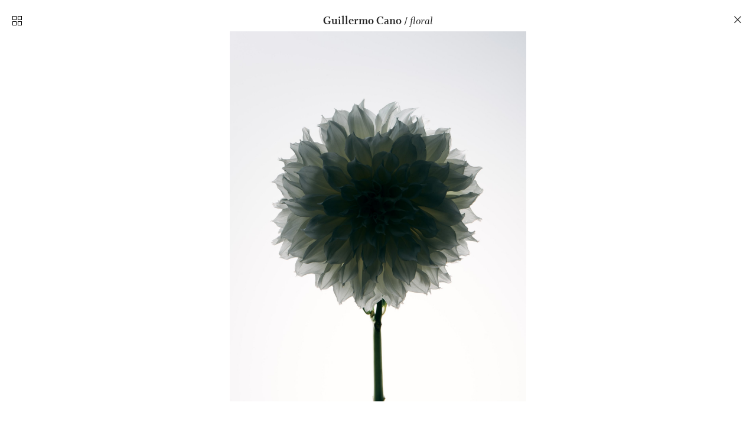

--- FILE ---
content_type: text/html; charset=UTF-8
request_url: https://kingmanagementagency.com/Floral-18
body_size: 52855
content:
<!DOCTYPE html>
<!-- 

        Running on cargo.site

-->
<html lang="en" data-predefined-style="true" data-css-presets="true" data-css-preset data-typography-preset>
	<head>
<script>
				var __cargo_context__ = 'live';
				var __cargo_js_ver__ = 'c=3451682563';
				var __cargo_maint__ = false;
				
				
			</script>
					<meta http-equiv="X-UA-Compatible" content="IE=edge,chrome=1">
		<meta http-equiv="Content-Type" content="text/html; charset=utf-8">
		<meta name="viewport" content="initial-scale=1.0, maximum-scale=1.0, user-scalable=no">
		
			<meta name="robots" content="index,follow">
		<title>Floral — King Management Agency</title>
		<meta name="description" content="Guillermo Cano / floral">
				<meta name="twitter:card" content="summary_large_image">
		<meta name="twitter:title" content="Floral — King Management Agency">
		<meta name="twitter:description" content="Guillermo Cano / floral">
		<meta name="twitter:image" content="https://freight.cargo.site/w/1200/i/ef769452b6193d04169ca1211a74e91d115dc8a5d26e4dd39a4e4ac208f42d1c/240828-Test_Flowers6454-1.jpg">
		<meta property="og:locale" content="en_US">
		<meta property="og:title" content="Floral — King Management Agency">
		<meta property="og:description" content="Guillermo Cano / floral">
		<meta property="og:url" content="https://kingmanagementagency.com/Floral-18">
		<meta property="og:image" content="https://freight.cargo.site/w/1200/i/ef769452b6193d04169ca1211a74e91d115dc8a5d26e4dd39a4e4ac208f42d1c/240828-Test_Flowers6454-1.jpg">
		<meta property="og:type" content="website">

		<link rel="preconnect" href="https://static.cargo.site" crossorigin>
		<link rel="preconnect" href="https://freight.cargo.site" crossorigin>
				<link rel="preconnect" href="https://type.cargo.site" crossorigin>

		<!--<link rel="preload" href="https://static.cargo.site/assets/social/IconFont-Regular-0.9.3.woff2" as="font" type="font/woff" crossorigin>-->

		<meta name="google" value="notranslate">
<meta name="google-site-verification" content="P3NV2-iEHEOnEw4T-32nH9MtPZta-gO39HVDh1ngTDA" />
<meta name="title" content="King Management Agency">
<meta name="description" content="KMA is a boutique agency based in New York, specializing in the representation of a diverse group of still life photographers and stylists.">
<meta name="keywords" content="photography, still life, styling, beauty, accessories, skin care, kingmgmtagency, king mgmt agency, agency, photo agency, photo agency nyc, new york, ny, ny still life, new york agency, photography agency, photographers, stylists, rachel king, vincent gapaillard, rachel haas, martin vallin, daniel lindh, mattias nyhlin, isabelle bonjean, sara wacksman, daniel schweizer, marc beaussart, Guillermo cano, gucci, Chanel">
<meta name="robots" content="index, follow">
<meta name="language" content="English">
<meta name="revisit-after" content=".25 days">

<meta name="p:domain_verify" content="e5650d34724a9a32757a78d6d85c918a"/>

		<link href="https://freight.cargo.site/t/original/i/75538faad6d3f9d9487862c48e6acfd54c95fa33db629f48c4950170714d6b1b/KingManagementAgency-favicon.ico" rel="shortcut icon">
		<link href="https://kingmanagementagency.com/rss" rel="alternate" type="application/rss+xml" title="King Management Agency feed">

		<link href="https://kingmanagementagency.com/stylesheet?c=3451682563&1746715741" id="member_stylesheet" rel="stylesheet" type="text/css" />
<style id="">@font-face{font-family:Icons;src:url(https://static.cargo.site/assets/social/IconFont-Regular-0.9.3.woff2);unicode-range:U+E000-E15C,U+F0000,U+FE0E}@font-face{font-family:Icons;src:url(https://static.cargo.site/assets/social/IconFont-Regular-0.9.3.woff2);font-weight:240;unicode-range:U+E000-E15C,U+F0000,U+FE0E}@font-face{font-family:Icons;src:url(https://static.cargo.site/assets/social/IconFont-Regular-0.9.3.woff2);unicode-range:U+E000-E15C,U+F0000,U+FE0E;font-weight:400}@font-face{font-family:Icons;src:url(https://static.cargo.site/assets/social/IconFont-Regular-0.9.3.woff2);unicode-range:U+E000-E15C,U+F0000,U+FE0E;font-weight:600}@font-face{font-family:Icons;src:url(https://static.cargo.site/assets/social/IconFont-Regular-0.9.3.woff2);unicode-range:U+E000-E15C,U+F0000,U+FE0E;font-weight:800}@font-face{font-family:Icons;src:url(https://static.cargo.site/assets/social/IconFont-Regular-0.9.3.woff2);unicode-range:U+E000-E15C,U+F0000,U+FE0E;font-style:italic}@font-face{font-family:Icons;src:url(https://static.cargo.site/assets/social/IconFont-Regular-0.9.3.woff2);unicode-range:U+E000-E15C,U+F0000,U+FE0E;font-weight:200;font-style:italic}@font-face{font-family:Icons;src:url(https://static.cargo.site/assets/social/IconFont-Regular-0.9.3.woff2);unicode-range:U+E000-E15C,U+F0000,U+FE0E;font-weight:400;font-style:italic}@font-face{font-family:Icons;src:url(https://static.cargo.site/assets/social/IconFont-Regular-0.9.3.woff2);unicode-range:U+E000-E15C,U+F0000,U+FE0E;font-weight:600;font-style:italic}@font-face{font-family:Icons;src:url(https://static.cargo.site/assets/social/IconFont-Regular-0.9.3.woff2);unicode-range:U+E000-E15C,U+F0000,U+FE0E;font-weight:800;font-style:italic}body.iconfont-loading,body.iconfont-loading *{color:transparent!important}body{-moz-osx-font-smoothing:grayscale;-webkit-font-smoothing:antialiased;-webkit-text-size-adjust:none}body.no-scroll{overflow:hidden}/*!
 * Content
 */.page{word-wrap:break-word}:focus{outline:0}.pointer-events-none{pointer-events:none}.pointer-events-auto{pointer-events:auto}.pointer-events-none .page_content .audio-player,.pointer-events-none .page_content .shop_product,.pointer-events-none .page_content a,.pointer-events-none .page_content audio,.pointer-events-none .page_content button,.pointer-events-none .page_content details,.pointer-events-none .page_content iframe,.pointer-events-none .page_content img,.pointer-events-none .page_content input,.pointer-events-none .page_content video{pointer-events:auto}.pointer-events-none .page_content *>a,.pointer-events-none .page_content>a{position:relative}s *{text-transform:inherit}#toolset{position:fixed;bottom:10px;right:10px;z-index:8}.mobile #toolset,.template_site_inframe #toolset{display:none}#toolset a{display:block;height:24px;width:24px;margin:0;padding:0;text-decoration:none;background:rgba(0,0,0,.2)}#toolset a:hover{background:rgba(0,0,0,.8)}[data-adminview] #toolset a,[data-adminview] #toolset_admin a{background:rgba(0,0,0,.04);pointer-events:none;cursor:default}#toolset_admin a:active{background:rgba(0,0,0,.7)}#toolset_admin a svg>*{transform:scale(1.1) translate(0,-.5px);transform-origin:50% 50%}#toolset_admin a svg{pointer-events:none;width:100%!important;height:auto!important}#following-container{overflow:auto;-webkit-overflow-scrolling:touch}#following-container iframe{height:100%;width:100%;position:absolute;top:0;left:0;right:0;bottom:0}:root{--following-width:-400px;--following-animation-duration:450ms}@keyframes following-open{0%{transform:translateX(0)}100%{transform:translateX(var(--following-width))}}@keyframes following-open-inverse{0%{transform:translateX(0)}100%{transform:translateX(calc(-1 * var(--following-width)))}}@keyframes following-close{0%{transform:translateX(var(--following-width))}100%{transform:translateX(0)}}@keyframes following-close-inverse{0%{transform:translateX(calc(-1 * var(--following-width)))}100%{transform:translateX(0)}}body.animate-left{animation:following-open var(--following-animation-duration);animation-fill-mode:both;animation-timing-function:cubic-bezier(.24,1,.29,1)}#following-container.animate-left{animation:following-close-inverse var(--following-animation-duration);animation-fill-mode:both;animation-timing-function:cubic-bezier(.24,1,.29,1)}#following-container.animate-left #following-frame{animation:following-close var(--following-animation-duration);animation-fill-mode:both;animation-timing-function:cubic-bezier(.24,1,.29,1)}body.animate-right{animation:following-close var(--following-animation-duration);animation-fill-mode:both;animation-timing-function:cubic-bezier(.24,1,.29,1)}#following-container.animate-right{animation:following-open-inverse var(--following-animation-duration);animation-fill-mode:both;animation-timing-function:cubic-bezier(.24,1,.29,1)}#following-container.animate-right #following-frame{animation:following-open var(--following-animation-duration);animation-fill-mode:both;animation-timing-function:cubic-bezier(.24,1,.29,1)}.slick-slider{position:relative;display:block;-moz-box-sizing:border-box;box-sizing:border-box;-webkit-user-select:none;-moz-user-select:none;-ms-user-select:none;user-select:none;-webkit-touch-callout:none;-khtml-user-select:none;-ms-touch-action:pan-y;touch-action:pan-y;-webkit-tap-highlight-color:transparent}.slick-list{position:relative;display:block;overflow:hidden;margin:0;padding:0}.slick-list:focus{outline:0}.slick-list.dragging{cursor:pointer;cursor:hand}.slick-slider .slick-list,.slick-slider .slick-track{transform:translate3d(0,0,0);will-change:transform}.slick-track{position:relative;top:0;left:0;display:block}.slick-track:after,.slick-track:before{display:table;content:'';width:1px;height:1px;margin-top:-1px;margin-left:-1px}.slick-track:after{clear:both}.slick-loading .slick-track{visibility:hidden}.slick-slide{display:none;float:left;height:100%;min-height:1px}[dir=rtl] .slick-slide{float:right}.content .slick-slide img{display:inline-block}.content .slick-slide img:not(.image-zoom){cursor:pointer}.content .scrub .slick-list,.content .scrub .slick-slide img:not(.image-zoom){cursor:ew-resize}body.slideshow-scrub-dragging *{cursor:ew-resize!important}.content .slick-slide img:not([src]),.content .slick-slide img[src='']{width:100%;height:auto}.slick-slide.slick-loading img{display:none}.slick-slide.dragging img{pointer-events:none}.slick-initialized .slick-slide{display:block}.slick-loading .slick-slide{visibility:hidden}.slick-vertical .slick-slide{display:block;height:auto;border:1px solid transparent}.slick-arrow.slick-hidden{display:none}.slick-arrow{position:absolute;z-index:9;width:0;top:0;height:100%;cursor:pointer;will-change:opacity;-webkit-transition:opacity 333ms cubic-bezier(.4,0,.22,1);transition:opacity 333ms cubic-bezier(.4,0,.22,1)}.slick-arrow.hidden{opacity:0}.slick-arrow svg{position:absolute;width:36px;height:36px;top:0;left:0;right:0;bottom:0;margin:auto;transform:translate(.25px,.25px)}.slick-arrow svg.right-arrow{transform:translate(.25px,.25px) scaleX(-1)}.slick-arrow svg:active{opacity:.75}.slick-arrow svg .arrow-shape{fill:none!important;stroke:#fff;stroke-linecap:square}.slick-arrow svg .arrow-outline{fill:none!important;stroke-width:2.5px;stroke:rgba(0,0,0,.6);stroke-linecap:square}.slick-arrow.slick-next{right:0;text-align:right}.slick-next svg,.wallpaper-navigation .slick-next svg{margin-right:10px}.mobile .slick-next svg{margin-right:10px}.slick-arrow.slick-prev{text-align:left}.slick-prev svg,.wallpaper-navigation .slick-prev svg{margin-left:10px}.mobile .slick-prev svg{margin-left:10px}.loading_animation{display:none;vertical-align:middle;z-index:15;line-height:0;pointer-events:none;border-radius:100%}.loading_animation.hidden{display:none}.loading_animation.pulsing{opacity:0;display:inline-block;animation-delay:.1s;-webkit-animation-delay:.1s;-moz-animation-delay:.1s;animation-duration:12s;animation-iteration-count:infinite;animation:fade-pulse-in .5s ease-in-out;-moz-animation:fade-pulse-in .5s ease-in-out;-webkit-animation:fade-pulse-in .5s ease-in-out;-webkit-animation-fill-mode:forwards;-moz-animation-fill-mode:forwards;animation-fill-mode:forwards}.loading_animation.pulsing.no-delay{animation-delay:0s;-webkit-animation-delay:0s;-moz-animation-delay:0s}.loading_animation div{border-radius:100%}.loading_animation div svg{max-width:100%;height:auto}.loading_animation div,.loading_animation div svg{width:20px;height:20px}.loading_animation.full-width svg{width:100%;height:auto}.loading_animation.full-width.big svg{width:100px;height:100px}.loading_animation div svg>*{fill:#ccc}.loading_animation div{-webkit-animation:spin-loading 12s ease-out;-webkit-animation-iteration-count:infinite;-moz-animation:spin-loading 12s ease-out;-moz-animation-iteration-count:infinite;animation:spin-loading 12s ease-out;animation-iteration-count:infinite}.loading_animation.hidden{display:none}[data-backdrop] .loading_animation{position:absolute;top:15px;left:15px;z-index:99}.loading_animation.position-absolute.middle{top:calc(50% - 10px);left:calc(50% - 10px)}.loading_animation.position-absolute.topleft{top:0;left:0}.loading_animation.position-absolute.middleright{top:calc(50% - 10px);right:1rem}.loading_animation.position-absolute.middleleft{top:calc(50% - 10px);left:1rem}.loading_animation.gray div svg>*{fill:#999}.loading_animation.gray-dark div svg>*{fill:#666}.loading_animation.gray-darker div svg>*{fill:#555}.loading_animation.gray-light div svg>*{fill:#ccc}.loading_animation.white div svg>*{fill:rgba(255,255,255,.85)}.loading_animation.blue div svg>*{fill:#698fff}.loading_animation.inline{display:inline-block;margin-bottom:.5ex}.loading_animation.inline.left{margin-right:.5ex}@-webkit-keyframes fade-pulse-in{0%{opacity:0}50%{opacity:.5}100%{opacity:1}}@-moz-keyframes fade-pulse-in{0%{opacity:0}50%{opacity:.5}100%{opacity:1}}@keyframes fade-pulse-in{0%{opacity:0}50%{opacity:.5}100%{opacity:1}}@-webkit-keyframes pulsate{0%{opacity:1}50%{opacity:0}100%{opacity:1}}@-moz-keyframes pulsate{0%{opacity:1}50%{opacity:0}100%{opacity:1}}@keyframes pulsate{0%{opacity:1}50%{opacity:0}100%{opacity:1}}@-webkit-keyframes spin-loading{0%{transform:rotate(0)}9%{transform:rotate(1050deg)}18%{transform:rotate(-1090deg)}20%{transform:rotate(-1080deg)}23%{transform:rotate(-1080deg)}28%{transform:rotate(-1095deg)}29%{transform:rotate(-1065deg)}34%{transform:rotate(-1080deg)}35%{transform:rotate(-1050deg)}40%{transform:rotate(-1065deg)}41%{transform:rotate(-1035deg)}44%{transform:rotate(-1035deg)}47%{transform:rotate(-2160deg)}50%{transform:rotate(-2160deg)}56%{transform:rotate(45deg)}60%{transform:rotate(45deg)}80%{transform:rotate(6120deg)}100%{transform:rotate(0)}}@keyframes spin-loading{0%{transform:rotate(0)}9%{transform:rotate(1050deg)}18%{transform:rotate(-1090deg)}20%{transform:rotate(-1080deg)}23%{transform:rotate(-1080deg)}28%{transform:rotate(-1095deg)}29%{transform:rotate(-1065deg)}34%{transform:rotate(-1080deg)}35%{transform:rotate(-1050deg)}40%{transform:rotate(-1065deg)}41%{transform:rotate(-1035deg)}44%{transform:rotate(-1035deg)}47%{transform:rotate(-2160deg)}50%{transform:rotate(-2160deg)}56%{transform:rotate(45deg)}60%{transform:rotate(45deg)}80%{transform:rotate(6120deg)}100%{transform:rotate(0)}}[grid-row]{align-items:flex-start;box-sizing:border-box;display:-webkit-box;display:-webkit-flex;display:-ms-flexbox;display:flex;-webkit-flex-wrap:wrap;-ms-flex-wrap:wrap;flex-wrap:wrap}[grid-col]{box-sizing:border-box}[grid-row] [grid-col].empty:after{content:"\0000A0";cursor:text}body.mobile[data-adminview=content-editproject] [grid-row] [grid-col].empty:after{display:none}[grid-col=auto]{-webkit-box-flex:1;-webkit-flex:1;-ms-flex:1;flex:1}[grid-col=x12]{width:100%}[grid-col=x11]{width:50%}[grid-col=x10]{width:33.33%}[grid-col=x9]{width:25%}[grid-col=x8]{width:20%}[grid-col=x7]{width:16.666666667%}[grid-col=x6]{width:14.285714286%}[grid-col=x5]{width:12.5%}[grid-col=x4]{width:11.111111111%}[grid-col=x3]{width:10%}[grid-col=x2]{width:9.090909091%}[grid-col=x1]{width:8.333333333%}[grid-col="1"]{width:8.33333%}[grid-col="2"]{width:16.66667%}[grid-col="3"]{width:25%}[grid-col="4"]{width:33.33333%}[grid-col="5"]{width:41.66667%}[grid-col="6"]{width:50%}[grid-col="7"]{width:58.33333%}[grid-col="8"]{width:66.66667%}[grid-col="9"]{width:75%}[grid-col="10"]{width:83.33333%}[grid-col="11"]{width:91.66667%}[grid-col="12"]{width:100%}body.mobile [grid-responsive] [grid-col]{width:100%;-webkit-box-flex:none;-webkit-flex:none;-ms-flex:none;flex:none}[data-ce-host=true][contenteditable=true] [grid-pad]{pointer-events:none}[data-ce-host=true][contenteditable=true] [grid-pad]>*{pointer-events:auto}[grid-pad="0"]{padding:0}[grid-pad="0.25"]{padding:.125rem}[grid-pad="0.5"]{padding:.25rem}[grid-pad="0.75"]{padding:.375rem}[grid-pad="1"]{padding:.5rem}[grid-pad="1.25"]{padding:.625rem}[grid-pad="1.5"]{padding:.75rem}[grid-pad="1.75"]{padding:.875rem}[grid-pad="2"]{padding:1rem}[grid-pad="2.5"]{padding:1.25rem}[grid-pad="3"]{padding:1.5rem}[grid-pad="3.5"]{padding:1.75rem}[grid-pad="4"]{padding:2rem}[grid-pad="5"]{padding:2.5rem}[grid-pad="6"]{padding:3rem}[grid-pad="7"]{padding:3.5rem}[grid-pad="8"]{padding:4rem}[grid-pad="9"]{padding:4.5rem}[grid-pad="10"]{padding:5rem}[grid-gutter="0"]{margin:0}[grid-gutter="0.5"]{margin:-.25rem}[grid-gutter="1"]{margin:-.5rem}[grid-gutter="1.5"]{margin:-.75rem}[grid-gutter="2"]{margin:-1rem}[grid-gutter="2.5"]{margin:-1.25rem}[grid-gutter="3"]{margin:-1.5rem}[grid-gutter="3.5"]{margin:-1.75rem}[grid-gutter="4"]{margin:-2rem}[grid-gutter="5"]{margin:-2.5rem}[grid-gutter="6"]{margin:-3rem}[grid-gutter="7"]{margin:-3.5rem}[grid-gutter="8"]{margin:-4rem}[grid-gutter="10"]{margin:-5rem}[grid-gutter="12"]{margin:-6rem}[grid-gutter="14"]{margin:-7rem}[grid-gutter="16"]{margin:-8rem}[grid-gutter="18"]{margin:-9rem}[grid-gutter="20"]{margin:-10rem}small{max-width:100%;text-decoration:inherit}img:not([src]),img[src='']{outline:1px solid rgba(177,177,177,.4);outline-offset:-1px;content:url([data-uri])}img.image-zoom{cursor:-webkit-zoom-in;cursor:-moz-zoom-in;cursor:zoom-in}#imprimatur{color:#333;font-size:10px;font-family:-apple-system,BlinkMacSystemFont,"Segoe UI",Roboto,Oxygen,Ubuntu,Cantarell,"Open Sans","Helvetica Neue",sans-serif,"Sans Serif",Icons;/*!System*/position:fixed;opacity:.3;right:-28px;bottom:160px;transform:rotate(270deg);-ms-transform:rotate(270deg);-webkit-transform:rotate(270deg);z-index:8;text-transform:uppercase;color:#999;opacity:.5;padding-bottom:2px;text-decoration:none}.mobile #imprimatur{display:none}bodycopy cargo-link a{font-family:-apple-system,BlinkMacSystemFont,"Segoe UI",Roboto,Oxygen,Ubuntu,Cantarell,"Open Sans","Helvetica Neue",sans-serif,"Sans Serif",Icons;/*!System*/font-size:12px;font-style:normal;font-weight:400;transform:rotate(270deg);text-decoration:none;position:fixed!important;right:-27px;bottom:100px;text-decoration:none;letter-spacing:normal;background:0 0;border:0;border-bottom:0;outline:0}/*! PhotoSwipe Default UI CSS by Dmitry Semenov | photoswipe.com | MIT license */.pswp--has_mouse .pswp__button--arrow--left,.pswp--has_mouse .pswp__button--arrow--right,.pswp__ui{visibility:visible}.pswp--minimal--dark .pswp__top-bar,.pswp__button{background:0 0}.pswp,.pswp__bg,.pswp__container,.pswp__img--placeholder,.pswp__zoom-wrap,.quick-view-navigation{-webkit-backface-visibility:hidden}.pswp__button{cursor:pointer;opacity:1;-webkit-appearance:none;transition:opacity .2s;-webkit-box-shadow:none;box-shadow:none}.pswp__button-close>svg{top:10px;right:10px;margin-left:auto}.pswp--touch .quick-view-navigation{display:none}.pswp__ui{-webkit-font-smoothing:auto;opacity:1;z-index:1550}.quick-view-navigation{will-change:opacity;-webkit-transition:opacity 333ms cubic-bezier(.4,0,.22,1);transition:opacity 333ms cubic-bezier(.4,0,.22,1)}.quick-view-navigation .pswp__group .pswp__button{pointer-events:auto}.pswp__button>svg{position:absolute;width:36px;height:36px}.quick-view-navigation .pswp__group:active svg{opacity:.75}.pswp__button svg .shape-shape{fill:#fff}.pswp__button svg .shape-outline{fill:#000}.pswp__button-prev>svg{top:0;bottom:0;left:10px;margin:auto}.pswp__button-next>svg{top:0;bottom:0;right:10px;margin:auto}.quick-view-navigation .pswp__group .pswp__button-prev{position:absolute;left:0;top:0;width:0;height:100%}.quick-view-navigation .pswp__group .pswp__button-next{position:absolute;right:0;top:0;width:0;height:100%}.quick-view-navigation .close-button,.quick-view-navigation .left-arrow,.quick-view-navigation .right-arrow{transform:translate(.25px,.25px)}.quick-view-navigation .right-arrow{transform:translate(.25px,.25px) scaleX(-1)}.pswp__button svg .shape-outline{fill:transparent!important;stroke:#000;stroke-width:2.5px;stroke-linecap:square}.pswp__button svg .shape-shape{fill:transparent!important;stroke:#fff;stroke-width:1.5px;stroke-linecap:square}.pswp__bg,.pswp__scroll-wrap,.pswp__zoom-wrap{width:100%;position:absolute}.quick-view-navigation .pswp__group .pswp__button-close{margin:0}.pswp__container,.pswp__item,.pswp__zoom-wrap{right:0;bottom:0;top:0;position:absolute;left:0}.pswp__ui--hidden .pswp__button{opacity:.001}.pswp__ui--hidden .pswp__button,.pswp__ui--hidden .pswp__button *{pointer-events:none}.pswp .pswp__ui.pswp__ui--displaynone{display:none}.pswp__element--disabled{display:none!important}/*! PhotoSwipe main CSS by Dmitry Semenov | photoswipe.com | MIT license */.pswp{position:fixed;display:none;height:100%;width:100%;top:0;left:0;right:0;bottom:0;margin:auto;-ms-touch-action:none;touch-action:none;z-index:9999999;-webkit-text-size-adjust:100%;line-height:initial;letter-spacing:initial;outline:0}.pswp img{max-width:none}.pswp--zoom-disabled .pswp__img{cursor:default!important}.pswp--animate_opacity{opacity:.001;will-change:opacity;-webkit-transition:opacity 333ms cubic-bezier(.4,0,.22,1);transition:opacity 333ms cubic-bezier(.4,0,.22,1)}.pswp--open{display:block}.pswp--zoom-allowed .pswp__img{cursor:-webkit-zoom-in;cursor:-moz-zoom-in;cursor:zoom-in}.pswp--zoomed-in .pswp__img{cursor:-webkit-grab;cursor:-moz-grab;cursor:grab}.pswp--dragging .pswp__img{cursor:-webkit-grabbing;cursor:-moz-grabbing;cursor:grabbing}.pswp__bg{left:0;top:0;height:100%;opacity:0;transform:translateZ(0);will-change:opacity}.pswp__scroll-wrap{left:0;top:0;height:100%}.pswp__container,.pswp__zoom-wrap{-ms-touch-action:none;touch-action:none}.pswp__container,.pswp__img{-webkit-user-select:none;-moz-user-select:none;-ms-user-select:none;user-select:none;-webkit-tap-highlight-color:transparent;-webkit-touch-callout:none}.pswp__zoom-wrap{-webkit-transform-origin:left top;-ms-transform-origin:left top;transform-origin:left top;-webkit-transition:-webkit-transform 222ms cubic-bezier(.4,0,.22,1);transition:transform 222ms cubic-bezier(.4,0,.22,1)}.pswp__bg{-webkit-transition:opacity 222ms cubic-bezier(.4,0,.22,1);transition:opacity 222ms cubic-bezier(.4,0,.22,1)}.pswp--animated-in .pswp__bg,.pswp--animated-in .pswp__zoom-wrap{-webkit-transition:none;transition:none}.pswp--hide-overflow .pswp__scroll-wrap,.pswp--hide-overflow.pswp{overflow:hidden}.pswp__img{position:absolute;width:auto;height:auto;top:0;left:0}.pswp__img--placeholder--blank{background:#222}.pswp--ie .pswp__img{width:100%!important;height:auto!important;left:0;top:0}.pswp__ui--idle{opacity:0}.pswp__error-msg{position:absolute;left:0;top:50%;width:100%;text-align:center;font-size:14px;line-height:16px;margin-top:-8px;color:#ccc}.pswp__error-msg a{color:#ccc;text-decoration:underline}.pswp__error-msg{font-family:-apple-system,BlinkMacSystemFont,"Segoe UI",Roboto,Oxygen,Ubuntu,Cantarell,"Open Sans","Helvetica Neue",sans-serif}.quick-view.mouse-down .iframe-item{pointer-events:none!important}.quick-view-caption-positioner{pointer-events:none;width:100%;height:100%}.quick-view-caption-wrapper{margin:auto;position:absolute;bottom:0;left:0;right:0}.quick-view-horizontal-align-left .quick-view-caption-wrapper{margin-left:0}.quick-view-horizontal-align-right .quick-view-caption-wrapper{margin-right:0}[data-quick-view-caption]{transition:.1s opacity ease-in-out;position:absolute;bottom:0;left:0;right:0}.quick-view-horizontal-align-left [data-quick-view-caption]{text-align:left}.quick-view-horizontal-align-right [data-quick-view-caption]{text-align:right}.quick-view-caption{transition:.1s opacity ease-in-out}.quick-view-caption>*{display:inline-block}.quick-view-caption *{pointer-events:auto}.quick-view-caption.hidden{opacity:0}.shop_product .dropdown_wrapper{flex:0 0 100%;position:relative}.shop_product select{appearance:none;-moz-appearance:none;-webkit-appearance:none;outline:0;-webkit-font-smoothing:antialiased;-moz-osx-font-smoothing:grayscale;cursor:pointer;border-radius:0;white-space:nowrap;overflow:hidden!important;text-overflow:ellipsis}.shop_product select.dropdown::-ms-expand{display:none}.shop_product a{cursor:pointer;border-bottom:none;text-decoration:none}.shop_product a.out-of-stock{pointer-events:none}body.audio-player-dragging *{cursor:ew-resize!important}.audio-player{display:inline-flex;flex:1 0 calc(100% - 2px);width:calc(100% - 2px)}.audio-player .button{height:100%;flex:0 0 3.3rem;display:flex}.audio-player .separator{left:3.3rem;height:100%}.audio-player .buffer{width:0%;height:100%;transition:left .3s linear,width .3s linear}.audio-player.seeking .buffer{transition:left 0s,width 0s}.audio-player.seeking{user-select:none;-webkit-user-select:none;cursor:ew-resize}.audio-player.seeking *{user-select:none;-webkit-user-select:none;cursor:ew-resize}.audio-player .bar{overflow:hidden;display:flex;justify-content:space-between;align-content:center;flex-grow:1}.audio-player .progress{width:0%;height:100%;transition:width .3s linear}.audio-player.seeking .progress{transition:width 0s}.audio-player .pause,.audio-player .play{cursor:pointer;height:100%}.audio-player .note-icon{margin:auto 0;order:2;flex:0 1 auto}.audio-player .title{white-space:nowrap;overflow:hidden;text-overflow:ellipsis;pointer-events:none;user-select:none;padding:.5rem 0 .5rem 1rem;margin:auto auto auto 0;flex:0 3 auto;min-width:0;width:100%}.audio-player .total-time{flex:0 1 auto;margin:auto 0}.audio-player .current-time,.audio-player .play-text{flex:0 1 auto;margin:auto 0}.audio-player .stream-anim{user-select:none;margin:auto auto auto 0}.audio-player .stream-anim span{display:inline-block}.audio-player .buffer,.audio-player .current-time,.audio-player .note-svg,.audio-player .play-text,.audio-player .separator,.audio-player .total-time{user-select:none;pointer-events:none}.audio-player .buffer,.audio-player .play-text,.audio-player .progress{position:absolute}.audio-player,.audio-player .bar,.audio-player .button,.audio-player .current-time,.audio-player .note-icon,.audio-player .pause,.audio-player .play,.audio-player .total-time{position:relative}body.mobile .audio-player,body.mobile .audio-player *{-webkit-touch-callout:none}#standalone-admin-frame{border:0;width:400px;position:absolute;right:0;top:0;height:100vh;z-index:99}body[standalone-admin=true] #standalone-admin-frame{transform:translate(0,0)}body[standalone-admin=true] .main_container{width:calc(100% - 400px)}body[standalone-admin=false] #standalone-admin-frame{transform:translate(100%,0)}body[standalone-admin=false] .main_container{width:100%}.toggle_standaloneAdmin{position:fixed;top:0;right:400px;height:40px;width:40px;z-index:999;cursor:pointer;background-color:rgba(0,0,0,.4)}.toggle_standaloneAdmin:active{opacity:.7}body[standalone-admin=false] .toggle_standaloneAdmin{right:0}.toggle_standaloneAdmin *{color:#fff;fill:#fff}.toggle_standaloneAdmin svg{padding:6px;width:100%;height:100%;opacity:.85}body[standalone-admin=false] .toggle_standaloneAdmin #close,body[standalone-admin=true] .toggle_standaloneAdmin #backdropsettings{display:none}.toggle_standaloneAdmin>div{width:100%;height:100%}#admin_toggle_button{position:fixed;top:50%;transform:translate(0,-50%);right:400px;height:36px;width:12px;z-index:999;cursor:pointer;background-color:rgba(0,0,0,.09);padding-left:2px;margin-right:5px}#admin_toggle_button .bar{content:'';background:rgba(0,0,0,.09);position:fixed;width:5px;bottom:0;top:0;z-index:10}#admin_toggle_button:active{background:rgba(0,0,0,.065)}#admin_toggle_button *{color:#fff;fill:#fff}#admin_toggle_button svg{padding:0;width:16px;height:36px;margin-left:1px;opacity:1}#admin_toggle_button svg *{fill:#fff;opacity:1}#admin_toggle_button[data-state=closed] .toggle_admin_close{display:none}#admin_toggle_button[data-state=closed],#admin_toggle_button[data-state=closed] .toggle_admin_open{width:20px;cursor:pointer;margin:0}#admin_toggle_button[data-state=closed] svg{margin-left:2px}#admin_toggle_button[data-state=open] .toggle_admin_open{display:none}select,select *{text-rendering:auto!important}b b{font-weight:inherit}*{-webkit-box-sizing:border-box;-moz-box-sizing:border-box;box-sizing:border-box}customhtml>*{position:relative;z-index:10}body,html{min-height:100vh;margin:0;padding:0}html{touch-action:manipulation;position:relative;background-color:#fff}.main_container{min-height:100vh;width:100%;overflow:hidden}.container{display:-webkit-box;display:-webkit-flex;display:-moz-box;display:-ms-flexbox;display:flex;-webkit-flex-wrap:wrap;-moz-flex-wrap:wrap;-ms-flex-wrap:wrap;flex-wrap:wrap;max-width:100%;width:100%;overflow:visible}.container{align-items:flex-start;-webkit-align-items:flex-start}.page{z-index:2}.page ul li>text-limit{display:block}.content,.content_container,.pinned{-webkit-flex:1 0 auto;-moz-flex:1 0 auto;-ms-flex:1 0 auto;flex:1 0 auto;max-width:100%}.content_container{width:100%}.content_container.full_height{min-height:100vh}.page_background{position:absolute;top:0;left:0;width:100%;height:100%}.page_container{position:relative;overflow:visible;width:100%}.backdrop{position:absolute;top:0;z-index:1;width:100%;height:100%;max-height:100vh}.backdrop>div{position:absolute;top:0;left:0;width:100%;height:100%;-webkit-backface-visibility:hidden;backface-visibility:hidden;transform:translate3d(0,0,0);contain:strict}[data-backdrop].backdrop>div[data-overflowing]{max-height:100vh;position:absolute;top:0;left:0}body.mobile [split-responsive]{display:flex;flex-direction:column}body.mobile [split-responsive] .container{width:100%;order:2}body.mobile [split-responsive] .backdrop{position:relative;height:50vh;width:100%;order:1}body.mobile [split-responsive] [data-auxiliary].backdrop{position:absolute;height:50vh;width:100%;order:1}.page{position:relative;z-index:2}img[data-align=left]{float:left}img[data-align=right]{float:right}[data-rotation]{transform-origin:center center}.content .page_content:not([contenteditable=true]) [data-draggable]{pointer-events:auto!important;backface-visibility:hidden}.preserve-3d{-moz-transform-style:preserve-3d;transform-style:preserve-3d}.content .page_content:not([contenteditable=true]) [data-draggable] iframe{pointer-events:none!important}.dragging-active iframe{pointer-events:none!important}.content .page_content:not([contenteditable=true]) [data-draggable]:active{opacity:1}.content .scroll-transition-fade{transition:transform 1s ease-in-out,opacity .8s ease-in-out}.content .scroll-transition-fade.below-viewport{opacity:0;transform:translateY(40px)}.mobile.full_width .page_container:not([split-layout]) .container_width{width:100%}[data-view=pinned_bottom] .bottom_pin_invisibility{visibility:hidden}.pinned{position:relative;width:100%}.pinned .page_container.accommodate:not(.fixed):not(.overlay){z-index:2}.pinned .page_container.overlay{position:absolute;z-index:4}.pinned .page_container.overlay.fixed{position:fixed}.pinned .page_container.overlay.fixed .page{max-height:100vh;-webkit-overflow-scrolling:touch}.pinned .page_container.overlay.fixed .page.allow-scroll{overflow-y:auto;overflow-x:hidden}.pinned .page_container.overlay.fixed .page.allow-scroll{align-items:flex-start;-webkit-align-items:flex-start}.pinned .page_container .page.allow-scroll::-webkit-scrollbar{width:0;background:0 0;display:none}.pinned.pinned_top .page_container.overlay{left:0;top:0}.pinned.pinned_bottom .page_container.overlay{left:0;bottom:0}div[data-container=set]:empty{margin-top:1px}.thumbnails{position:relative;z-index:1}[thumbnails=grid]{align-items:baseline}[thumbnails=justify] .thumbnail{box-sizing:content-box}[thumbnails][data-padding-zero] .thumbnail{margin-bottom:-1px}[thumbnails=montessori] .thumbnail{pointer-events:auto;position:absolute}[thumbnails] .thumbnail>a{display:block;text-decoration:none}[thumbnails=montessori]{height:0}[thumbnails][data-resizing],[thumbnails][data-resizing] *{cursor:nwse-resize}[thumbnails] .thumbnail .resize-handle{cursor:nwse-resize;width:26px;height:26px;padding:5px;position:absolute;opacity:.75;right:-1px;bottom:-1px;z-index:100}[thumbnails][data-resizing] .resize-handle{display:none}[thumbnails] .thumbnail .resize-handle svg{position:absolute;top:0;left:0}[thumbnails] .thumbnail .resize-handle:hover{opacity:1}[data-can-move].thumbnail .resize-handle svg .resize_path_outline{fill:#fff}[data-can-move].thumbnail .resize-handle svg .resize_path{fill:#000}[thumbnails=montessori] .thumbnail_sizer{height:0;width:100%;position:relative;padding-bottom:100%;pointer-events:none}[thumbnails] .thumbnail img{display:block;min-height:3px;margin-bottom:0}[thumbnails] .thumbnail img:not([src]),img[src=""]{margin:0!important;width:100%;min-height:3px;height:100%!important;position:absolute}[aspect-ratio="1x1"].thumb_image{height:0;padding-bottom:100%;overflow:hidden}[aspect-ratio="4x3"].thumb_image{height:0;padding-bottom:75%;overflow:hidden}[aspect-ratio="16x9"].thumb_image{height:0;padding-bottom:56.25%;overflow:hidden}[thumbnails] .thumb_image{width:100%;position:relative}[thumbnails][thumbnail-vertical-align=top]{align-items:flex-start}[thumbnails][thumbnail-vertical-align=middle]{align-items:center}[thumbnails][thumbnail-vertical-align=bottom]{align-items:baseline}[thumbnails][thumbnail-horizontal-align=left]{justify-content:flex-start}[thumbnails][thumbnail-horizontal-align=middle]{justify-content:center}[thumbnails][thumbnail-horizontal-align=right]{justify-content:flex-end}.thumb_image.default_image>svg{position:absolute;top:0;left:0;bottom:0;right:0;width:100%;height:100%}.thumb_image.default_image{outline:1px solid #ccc;outline-offset:-1px;position:relative}.mobile.full_width [data-view=Thumbnail] .thumbnails_width{width:100%}.content [data-draggable] a:active,.content [data-draggable] img:active{opacity:initial}.content .draggable-dragging{opacity:initial}[data-draggable].draggable_visible{visibility:visible}[data-draggable].draggable_hidden{visibility:hidden}.gallery_card [data-draggable],.marquee [data-draggable]{visibility:inherit}[data-draggable]{visibility:visible;background-color:rgba(0,0,0,.003)}#site_menu_panel_container .image-gallery:not(.initialized){height:0;padding-bottom:100%;min-height:initial}.image-gallery:not(.initialized){min-height:100vh;visibility:hidden;width:100%}.image-gallery .gallery_card img{display:block;width:100%;height:auto}.image-gallery .gallery_card{transform-origin:center}.image-gallery .gallery_card.dragging{opacity:.1;transform:initial!important}.image-gallery:not([image-gallery=slideshow]) .gallery_card iframe:only-child,.image-gallery:not([image-gallery=slideshow]) .gallery_card video:only-child{width:100%;height:100%;top:0;left:0;position:absolute}.image-gallery[image-gallery=slideshow] .gallery_card video[muted][autoplay]:not([controls]),.image-gallery[image-gallery=slideshow] .gallery_card video[muted][data-autoplay]:not([controls]){pointer-events:none}.image-gallery [image-gallery-pad="0"] video:only-child{object-fit:cover;height:calc(100% + 1px)}div.image-gallery>a,div.image-gallery>iframe,div.image-gallery>img,div.image-gallery>video{display:none}[image-gallery-row]{align-items:flex-start;box-sizing:border-box;display:-webkit-box;display:-webkit-flex;display:-ms-flexbox;display:flex;-webkit-flex-wrap:wrap;-ms-flex-wrap:wrap;flex-wrap:wrap}.image-gallery .gallery_card_image{width:100%;position:relative}[data-predefined-style=true] .image-gallery a.gallery_card{display:block;border:none}[image-gallery-col]{box-sizing:border-box}[image-gallery-col=x12]{width:100%}[image-gallery-col=x11]{width:50%}[image-gallery-col=x10]{width:33.33%}[image-gallery-col=x9]{width:25%}[image-gallery-col=x8]{width:20%}[image-gallery-col=x7]{width:16.666666667%}[image-gallery-col=x6]{width:14.285714286%}[image-gallery-col=x5]{width:12.5%}[image-gallery-col=x4]{width:11.111111111%}[image-gallery-col=x3]{width:10%}[image-gallery-col=x2]{width:9.090909091%}[image-gallery-col=x1]{width:8.333333333%}.content .page_content [image-gallery-pad].image-gallery{pointer-events:none}.content .page_content [image-gallery-pad].image-gallery .gallery_card_image>*,.content .page_content [image-gallery-pad].image-gallery .gallery_image_caption{pointer-events:auto}.content .page_content [image-gallery-pad="0"]{padding:0}.content .page_content [image-gallery-pad="0.25"]{padding:.125rem}.content .page_content [image-gallery-pad="0.5"]{padding:.25rem}.content .page_content [image-gallery-pad="0.75"]{padding:.375rem}.content .page_content [image-gallery-pad="1"]{padding:.5rem}.content .page_content [image-gallery-pad="1.25"]{padding:.625rem}.content .page_content [image-gallery-pad="1.5"]{padding:.75rem}.content .page_content [image-gallery-pad="1.75"]{padding:.875rem}.content .page_content [image-gallery-pad="2"]{padding:1rem}.content .page_content [image-gallery-pad="2.5"]{padding:1.25rem}.content .page_content [image-gallery-pad="3"]{padding:1.5rem}.content .page_content [image-gallery-pad="3.5"]{padding:1.75rem}.content .page_content [image-gallery-pad="4"]{padding:2rem}.content .page_content [image-gallery-pad="5"]{padding:2.5rem}.content .page_content [image-gallery-pad="6"]{padding:3rem}.content .page_content [image-gallery-pad="7"]{padding:3.5rem}.content .page_content [image-gallery-pad="8"]{padding:4rem}.content .page_content [image-gallery-pad="9"]{padding:4.5rem}.content .page_content [image-gallery-pad="10"]{padding:5rem}.content .page_content [image-gallery-gutter="0"]{margin:0}.content .page_content [image-gallery-gutter="0.5"]{margin:-.25rem}.content .page_content [image-gallery-gutter="1"]{margin:-.5rem}.content .page_content [image-gallery-gutter="1.5"]{margin:-.75rem}.content .page_content [image-gallery-gutter="2"]{margin:-1rem}.content .page_content [image-gallery-gutter="2.5"]{margin:-1.25rem}.content .page_content [image-gallery-gutter="3"]{margin:-1.5rem}.content .page_content [image-gallery-gutter="3.5"]{margin:-1.75rem}.content .page_content [image-gallery-gutter="4"]{margin:-2rem}.content .page_content [image-gallery-gutter="5"]{margin:-2.5rem}.content .page_content [image-gallery-gutter="6"]{margin:-3rem}.content .page_content [image-gallery-gutter="7"]{margin:-3.5rem}.content .page_content [image-gallery-gutter="8"]{margin:-4rem}.content .page_content [image-gallery-gutter="10"]{margin:-5rem}.content .page_content [image-gallery-gutter="12"]{margin:-6rem}.content .page_content [image-gallery-gutter="14"]{margin:-7rem}.content .page_content [image-gallery-gutter="16"]{margin:-8rem}.content .page_content [image-gallery-gutter="18"]{margin:-9rem}.content .page_content [image-gallery-gutter="20"]{margin:-10rem}[image-gallery=slideshow]:not(.initialized)>*{min-height:1px;opacity:0;min-width:100%}[image-gallery=slideshow][data-constrained-by=height] [image-gallery-vertical-align].slick-track{align-items:flex-start}[image-gallery=slideshow] img.image-zoom:active{opacity:initial}[image-gallery=slideshow].slick-initialized .gallery_card{pointer-events:none}[image-gallery=slideshow].slick-initialized .gallery_card.slick-current{pointer-events:auto}[image-gallery=slideshow] .gallery_card:not(.has_caption){line-height:0}.content .page_content [image-gallery=slideshow].image-gallery>*{pointer-events:auto}.content [image-gallery=slideshow].image-gallery.slick-initialized .gallery_card{overflow:hidden;margin:0;display:flex;flex-flow:row wrap;flex-shrink:0}.content [image-gallery=slideshow].image-gallery.slick-initialized .gallery_card.slick-current{overflow:visible}[image-gallery=slideshow] .gallery_image_caption{opacity:1;transition:opacity .3s;-webkit-transition:opacity .3s;width:100%;margin-left:auto;margin-right:auto;clear:both}[image-gallery-horizontal-align=left] .gallery_image_caption{text-align:left}[image-gallery-horizontal-align=middle] .gallery_image_caption{text-align:center}[image-gallery-horizontal-align=right] .gallery_image_caption{text-align:right}[image-gallery=slideshow][data-slideshow-in-transition] .gallery_image_caption{opacity:0;transition:opacity .3s;-webkit-transition:opacity .3s}[image-gallery=slideshow] .gallery_card_image{width:initial;margin:0;display:inline-block}[image-gallery=slideshow] .gallery_card img{margin:0;display:block}[image-gallery=slideshow][data-exploded]{align-items:flex-start;box-sizing:border-box;display:-webkit-box;display:-webkit-flex;display:-ms-flexbox;display:flex;-webkit-flex-wrap:wrap;-ms-flex-wrap:wrap;flex-wrap:wrap;justify-content:flex-start;align-content:flex-start}[image-gallery=slideshow][data-exploded] .gallery_card{padding:1rem;width:16.666%}[image-gallery=slideshow][data-exploded] .gallery_card_image{height:0;display:block;width:100%}[image-gallery=grid]{align-items:baseline}[image-gallery=grid] .gallery_card.has_caption .gallery_card_image{display:block}[image-gallery=grid] [image-gallery-pad="0"].gallery_card{margin-bottom:-1px}[image-gallery=grid] .gallery_card img{margin:0}[image-gallery=columns] .gallery_card img{margin:0}[image-gallery=justify]{align-items:flex-start}[image-gallery=justify] .gallery_card img{margin:0}[image-gallery=montessori][image-gallery-row]{display:block}[image-gallery=montessori] a.gallery_card,[image-gallery=montessori] div.gallery_card{position:absolute;pointer-events:auto}[image-gallery=montessori][data-can-move] .gallery_card,[image-gallery=montessori][data-can-move] .gallery_card .gallery_card_image,[image-gallery=montessori][data-can-move] .gallery_card .gallery_card_image>*{cursor:move}[image-gallery=montessori]{position:relative;height:0}[image-gallery=freeform] .gallery_card{position:relative}[image-gallery=freeform] [image-gallery-pad="0"].gallery_card{margin-bottom:-1px}[image-gallery-vertical-align]{display:flex;flex-flow:row wrap}[image-gallery-vertical-align].slick-track{display:flex;flex-flow:row nowrap}.image-gallery .slick-list{margin-bottom:-.3px}[image-gallery-vertical-align=top]{align-content:flex-start;align-items:flex-start}[image-gallery-vertical-align=middle]{align-items:center;align-content:center}[image-gallery-vertical-align=bottom]{align-content:flex-end;align-items:flex-end}[image-gallery-horizontal-align=left]{justify-content:flex-start}[image-gallery-horizontal-align=middle]{justify-content:center}[image-gallery-horizontal-align=right]{justify-content:flex-end}.image-gallery[data-resizing],.image-gallery[data-resizing] *{cursor:nwse-resize!important}.image-gallery .gallery_card .resize-handle,.image-gallery .gallery_card .resize-handle *{cursor:nwse-resize!important}.image-gallery .gallery_card .resize-handle{width:26px;height:26px;padding:5px;position:absolute;opacity:.75;right:-1px;bottom:-1px;z-index:10}.image-gallery[data-resizing] .resize-handle{display:none}.image-gallery .gallery_card .resize-handle svg{cursor:nwse-resize!important;position:absolute;top:0;left:0}.image-gallery .gallery_card .resize-handle:hover{opacity:1}[data-can-move].gallery_card .resize-handle svg .resize_path_outline{fill:#fff}[data-can-move].gallery_card .resize-handle svg .resize_path{fill:#000}[image-gallery=montessori] .thumbnail_sizer{height:0;width:100%;position:relative;padding-bottom:100%;pointer-events:none}#site_menu_button{display:block;text-decoration:none;pointer-events:auto;z-index:9;vertical-align:top;cursor:pointer;box-sizing:content-box;font-family:Icons}#site_menu_button.custom_icon{padding:0;line-height:0}#site_menu_button.custom_icon img{width:100%;height:auto}#site_menu_wrapper.disabled #site_menu_button{display:none}#site_menu_wrapper.mobile_only #site_menu_button{display:none}body.mobile #site_menu_wrapper.mobile_only:not(.disabled) #site_menu_button:not(.active){display:block}#site_menu_panel_container[data-type=cargo_menu] #site_menu_panel{display:block;position:fixed;top:0;right:0;bottom:0;left:0;z-index:10;cursor:default}.site_menu{pointer-events:auto;position:absolute;z-index:11;top:0;bottom:0;line-height:0;max-width:400px;min-width:300px;font-size:20px;text-align:left;background:rgba(20,20,20,.95);padding:20px 30px 90px 30px;overflow-y:auto;overflow-x:hidden;display:-webkit-box;display:-webkit-flex;display:-ms-flexbox;display:flex;-webkit-box-orient:vertical;-webkit-box-direction:normal;-webkit-flex-direction:column;-ms-flex-direction:column;flex-direction:column;-webkit-box-pack:start;-webkit-justify-content:flex-start;-ms-flex-pack:start;justify-content:flex-start}body.mobile #site_menu_wrapper .site_menu{-webkit-overflow-scrolling:touch;min-width:auto;max-width:100%;width:100%;padding:20px}#site_menu_wrapper[data-sitemenu-position=bottom-left] #site_menu,#site_menu_wrapper[data-sitemenu-position=top-left] #site_menu{left:0}#site_menu_wrapper[data-sitemenu-position=bottom-right] #site_menu,#site_menu_wrapper[data-sitemenu-position=top-right] #site_menu{right:0}#site_menu_wrapper[data-type=page] .site_menu{right:0;left:0;width:100%;padding:0;margin:0;background:0 0}.site_menu_wrapper.open .site_menu{display:block}.site_menu div{display:block}.site_menu a{text-decoration:none;display:inline-block;color:rgba(255,255,255,.75);max-width:100%;overflow:hidden;white-space:nowrap;text-overflow:ellipsis;line-height:1.4}.site_menu div a.active{color:rgba(255,255,255,.4)}.site_menu div.set-link>a{font-weight:700}.site_menu div.hidden{display:none}.site_menu .close{display:block;position:absolute;top:0;right:10px;font-size:60px;line-height:50px;font-weight:200;color:rgba(255,255,255,.4);cursor:pointer;user-select:none}#site_menu_panel_container .page_container{position:relative;overflow:hidden;background:0 0;z-index:2}#site_menu_panel_container .site_menu_page_wrapper{position:fixed;top:0;left:0;overflow-y:auto;-webkit-overflow-scrolling:touch;height:100%;width:100%;z-index:100}#site_menu_panel_container .site_menu_page_wrapper .backdrop{pointer-events:none}#site_menu_panel_container #site_menu_page_overlay{position:fixed;top:0;right:0;bottom:0;left:0;cursor:default;z-index:1}#shop_button{display:block;text-decoration:none;pointer-events:auto;z-index:9;vertical-align:top;cursor:pointer;box-sizing:content-box;font-family:Icons}#shop_button.custom_icon{padding:0;line-height:0}#shop_button.custom_icon img{width:100%;height:auto}#shop_button.disabled{display:none}.loading[data-loading]{display:none;position:fixed;bottom:8px;left:8px;z-index:100}.new_site_button_wrapper{font-size:1.8rem;font-weight:400;color:rgba(0,0,0,.85);font-family:-apple-system,BlinkMacSystemFont,'Segoe UI',Roboto,Oxygen,Ubuntu,Cantarell,'Open Sans','Helvetica Neue',sans-serif,'Sans Serif',Icons;font-style:normal;line-height:1.4;color:#fff;position:fixed;bottom:0;right:0;z-index:999}body.template_site #toolset{display:none!important}body.mobile .new_site_button{display:none}.new_site_button{display:flex;height:44px;cursor:pointer}.new_site_button .plus{width:44px;height:100%}.new_site_button .plus svg{width:100%;height:100%}.new_site_button .plus svg line{stroke:#000;stroke-width:2px}.new_site_button .plus:after,.new_site_button .plus:before{content:'';width:30px;height:2px}.new_site_button .text{background:#0fce83;display:none;padding:7.5px 15px 7.5px 15px;height:100%;font-size:20px;color:#222}.new_site_button:active{opacity:.8}.new_site_button.show_full .text{display:block}.new_site_button.show_full .plus{display:none}html:not(.admin-wrapper) .template_site #confirm_modal [data-progress] .progress-indicator:after{content:'Generating Site...';padding:7.5px 15px;right:-200px;color:#000}bodycopy svg.marker-overlay,bodycopy svg.marker-overlay *{transform-origin:0 0;-webkit-transform-origin:0 0;box-sizing:initial}bodycopy svg#svgroot{box-sizing:initial}bodycopy svg.marker-overlay{padding:inherit;position:absolute;left:0;top:0;width:100%;height:100%;min-height:1px;overflow:visible;pointer-events:none;z-index:999}bodycopy svg.marker-overlay *{pointer-events:initial}bodycopy svg.marker-overlay text{letter-spacing:initial}bodycopy svg.marker-overlay a{cursor:pointer}.marquee:not(.torn-down){overflow:hidden;width:100%;position:relative;padding-bottom:.25em;padding-top:.25em;margin-bottom:-.25em;margin-top:-.25em;contain:layout}.marquee .marquee_contents{will-change:transform;display:flex;flex-direction:column}.marquee[behavior][direction].torn-down{white-space:normal}.marquee[behavior=bounce] .marquee_contents{display:block;float:left;clear:both}.marquee[behavior=bounce] .marquee_inner{display:block}.marquee[behavior=bounce][direction=vertical] .marquee_contents{width:100%}.marquee[behavior=bounce][direction=diagonal] .marquee_inner:last-child,.marquee[behavior=bounce][direction=vertical] .marquee_inner:last-child{position:relative;visibility:hidden}.marquee[behavior=bounce][direction=horizontal],.marquee[behavior=scroll][direction=horizontal]{white-space:pre}.marquee[behavior=scroll][direction=horizontal] .marquee_contents{display:inline-flex;white-space:nowrap;min-width:100%}.marquee[behavior=scroll][direction=horizontal] .marquee_inner{min-width:100%}.marquee[behavior=scroll] .marquee_inner:first-child{will-change:transform;position:absolute;width:100%;top:0;left:0}.cycle{display:none}</style>
<script type="text/json" data-set="defaults" >{"current_offset":0,"current_page":1,"cargo_url":"kma","is_domain":true,"is_mobile":false,"is_tablet":false,"is_phone":false,"api_path":"https:\/\/kingmanagementagency.com\/_api","is_editor":false,"is_template":false,"is_direct_link":true,"direct_link_pid":37510304}</script>
<script type="text/json" data-set="DisplayOptions" >{"user_id":608006,"pagination_count":24,"title_in_project":true,"disable_project_scroll":false,"learning_cargo_seen":true,"resource_url":null,"use_sets":null,"sets_are_clickable":null,"set_links_position":null,"sticky_pages":null,"total_projects":0,"slideshow_responsive":false,"slideshow_thumbnails_header":true,"layout_options":{"content_position":"center_cover","content_width":"100","content_margin":"5","main_margin":"0","text_alignment":"text_left","vertical_position":"vertical_top","bgcolor":"rgb(255, 255, 255)","WebFontConfig":{"system":{"families":{"Arial":{"variants":["n4"]},"-apple-system":{"variants":["n4"]},"sans-serif":{"variants":["n4"]}}},"cargo":{"families":{"Whitman":{"variants":["n4","i4","n7","i7"]},"Freight Big":{"variants":["n2","i2","n4","i4","n7","i7"]},"Nitti Grotesk":{"variants":["n2","i2","n4","i4","n7","i7"]},"Neue Haas Grotesk":{"variants":["n4","i4","n5","i5","n7","i7"]}}}},"links_orientation":"links_horizontal","viewport_size":"phone","mobile_zoom":"26","mobile_view":"desktop","mobile_padding":"-4","mobile_formatting":false,"width_unit":"rem","text_width":"66","is_feed":false,"limit_vertical_images":false,"image_zoom":true,"mobile_images_full_width":true,"responsive_columns":"1","responsive_thumbnails_padding":"0.7","enable_sitemenu":false,"sitemenu_mobileonly":false,"menu_position":"top-left","sitemenu_option":"cargo_menu","responsive_row_height":"75","advanced_padding_enabled":false,"main_margin_top":"0","main_margin_right":"0","main_margin_bottom":"0","main_margin_left":"0","mobile_pages_full_width":true,"scroll_transition":true,"image_full_zoom":false,"quick_view_height":"100","quick_view_width":"100","quick_view_alignment":"quick_view_center_center","advanced_quick_view_padding_enabled":false,"quick_view_padding":"0","quick_view_padding_top":"0","quick_view_padding_bottom":"0","quick_view_padding_left":"0","quick_view_padding_right":"0","quick_content_alignment":"quick_content_center_center","close_quick_view_on_scroll":true,"show_quick_view_ui":true,"quick_view_bgcolor":"","quick_view_caption":false},"element_sort":{"no-group":[{"name":"Navigation","isActive":true},{"name":"Header Text","isActive":true},{"name":"Content","isActive":true},{"name":"Header Image","isActive":false}]},"site_menu_options":{"display_type":"cargo_menu","enable":false,"mobile_only":false,"position":"top-right","single_page_id":null,"icon":"\ue130","show_homepage":true,"single_page_url":"Menu","custom_icon":false},"ecommerce_options":{"enable_ecommerce_button":false,"shop_button_position":"top-right","shop_icon":"\ue137","custom_icon":false,"shop_icon_text":"Cart &lt;(#)&gt;","icon":"","enable_geofencing":false,"enabled_countries":["AF","AX","AL","DZ","AS","AD","AO","AI","AQ","AG","AR","AM","AW","AU","AT","AZ","BS","BH","BD","BB","BY","BE","BZ","BJ","BM","BT","BO","BQ","BA","BW","BV","BR","IO","BN","BG","BF","BI","KH","CM","CA","CV","KY","CF","TD","CL","CN","CX","CC","CO","KM","CG","CD","CK","CR","CI","HR","CU","CW","CY","CZ","DK","DJ","DM","DO","EC","EG","SV","GQ","ER","EE","ET","FK","FO","FJ","FI","FR","GF","PF","TF","GA","GM","GE","DE","GH","GI","GR","GL","GD","GP","GU","GT","GG","GN","GW","GY","HT","HM","VA","HN","HK","HU","IS","IN","ID","IR","IQ","IE","IM","IL","IT","JM","JP","JE","JO","KZ","KE","KI","KP","KR","KW","KG","LA","LV","LB","LS","LR","LY","LI","LT","LU","MO","MK","MG","MW","MY","MV","ML","MT","MH","MQ","MR","MU","YT","MX","FM","MD","MC","MN","ME","MS","MA","MZ","MM","NA","NR","NP","NL","NC","NZ","NI","NE","NG","NU","NF","MP","NO","OM","PK","PW","PS","PA","PG","PY","PE","PH","PN","PL","PT","PR","QA","RE","RO","RU","RW","BL","SH","KN","LC","MF","PM","VC","WS","SM","ST","SA","SN","RS","SC","SL","SG","SX","SK","SI","SB","SO","ZA","GS","SS","ES","LK","SD","SR","SJ","SZ","SE","CH","SY","TW","TJ","TZ","TH","TL","TG","TK","TO","TT","TN","TR","TM","TC","TV","UG","UA","AE","GB","US","UM","UY","UZ","VU","VE","VN","VG","VI","WF","EH","YE","ZM","ZW"]}}</script>
<script type="text/json" data-set="Site" >{"id":"608006","direct_link":"https:\/\/kingmanagementagency.com","display_url":"kingmanagementagency.com","site_url":"kma","account_shop_id":null,"has_ecommerce":false,"has_shop":false,"ecommerce_key_public":null,"cargo_spark_button":false,"following_url":null,"website_title":"King Management Agency","meta_tags":"","meta_description":"","meta_head":"<meta name=\"google\" value=\"notranslate\">\n<meta name=\"google-site-verification\" content=\"P3NV2-iEHEOnEw4T-32nH9MtPZta-gO39HVDh1ngTDA\" \/>\n<meta name=\"title\" content=\"King Management Agency\">\n<meta name=\"description\" content=\"KMA is a boutique agency based in New York, specializing in the representation of a diverse group of still life photographers and stylists.\">\n<meta name=\"keywords\" content=\"photography, still life, styling, beauty, accessories, skin care, kingmgmtagency, king mgmt agency, agency, photo agency, photo agency nyc, new york, ny, ny still life, new york agency, photography agency, photographers, stylists, rachel king, vincent gapaillard, rachel haas, martin vallin, daniel lindh, mattias nyhlin, isabelle bonjean, sara wacksman, daniel schweizer, marc beaussart, Guillermo cano, gucci, Chanel\">\n<meta name=\"robots\" content=\"index, follow\">\n<meta name=\"language\" content=\"English\">\n<meta name=\"revisit-after\" content=\".25 days\">\n\n<meta name=\"p:domain_verify\" content=\"e5650d34724a9a32757a78d6d85c918a\"\/>","homepage_id":"37526171","css_url":"https:\/\/kingmanagementagency.com\/stylesheet","rss_url":"https:\/\/kingmanagementagency.com\/rss","js_url":"\/_jsapps\/design\/design.js","favicon_url":"https:\/\/freight.cargo.site\/t\/original\/i\/75538faad6d3f9d9487862c48e6acfd54c95fa33db629f48c4950170714d6b1b\/KingManagementAgency-favicon.ico","home_url":"https:\/\/cargo.site","auth_url":"https:\/\/cargo.site","profile_url":null,"profile_width":0,"profile_height":0,"social_image_url":"https:\/\/freight.cargo.site\/i\/8acc0b81e76e76e6354816769c1c37ed2618af31b03aac1590e15d462a6cdffe\/KingManagementAgency-square.jpg","social_width":920,"social_height":920,"social_description":"KMA is a boutique agency based in New York, specializing in the representation of a diverse group of still life photographers and stylists.","social_has_image":true,"social_has_description":true,"site_menu_icon":null,"site_menu_has_image":false,"custom_html":"<customhtml><!-- Global site tag (gtag.js) - Google Analytics -->\n<script async src=\"https:\/\/www.googletagmanager.com\/gtag\/js?id=G-QLXBE2X5KF\"><\/script>\n<script>\n  window.dataLayer = window.dataLayer || [];\n  function gtag(){dataLayer.push(arguments);}\n  gtag('js', new Date());\n\n  gtag('config', 'G-QLXBE2X5KF');\n<\/script>\n\n<script>\nrequirejs( [  'https:\/\/files.cargocollective.com\/c608006\/isotope.pkgd.js', 'https:\/\/files.cargocollective.com\/c608006\/imagesloaded.pkgd.js'\n], function( Isotope ) {\n  \/\/ init Isotope\n  var grid = document.querySelector('.grid');\n\t\n  var iso = new Isotope( grid, {\n    itemSelector: '.grid-item',\n    percentPosition: true,\n    transitionDuration: 0,\n    masonry: {\n      columnWidth: '.grid-sizer',\n      gutter: '.gutter-sizer',\n      horizontalOrder: true\n    }\n  });\n\n  imagesLoaded( grid ).on( 'progress', function() {\n    \/\/ layout Isotope after each image loads\n    iso.layout();\n  });\n\n});\n<\/script>\n\n\n<meta name=\"p:domain_verify\" content=\"e5650d34724a9a32757a78d6d85c918a\"\/>\n\n<!--\n<script src=\"https:\/\/files.cargocollective.com\/c608006\/kma-main.js\"><\/script>-->\n<!--<script src=\"https:\/\/files.cargocollective.com\/c608006\/kma-image-adjust.js\"><\/script>-->\n\n\n<!--\n<script>\nwindow.onload = function(){\nlet script = document.createElement('script');\n  let code = \"kmaSlideOrganize();\";\nscript.appendChild(document.createTextNode(code));\n  document.body.appendChild(script);\n};\n<\/script>-->\n\n<!--\n<script>\nwindow.onload = function(){\nlet script = document.createElement('script');\n  let code = \"kmaStoryImgAdjust();\";\nscript.appendChild(document.createTextNode(code));\n  document.body.appendChild(script);\n};\n<\/script>\n-->\n\n\n\n\n\n\n\n\n\n\n<\/customhtml>","filter":null,"is_editor":false,"use_hi_res":false,"hiq":null,"progenitor_site":"hypernorth","files":{"kma-image-adjust.js":"https:\/\/files.cargocollective.com\/c608006\/kma-image-adjust.js?1591289063","kma-main.js":"https:\/\/files.cargocollective.com\/c608006\/kma-main.js?1591226715","test.js":"https:\/\/files.cargocollective.com\/c608006\/test.js?1591216201","masonry.pkgd.js":"https:\/\/files.cargocollective.com\/c608006\/masonry.pkgd.js?1590687977","image-index-icon.svg":"https:\/\/files.cargocollective.com\/c608006\/image-index-icon.svg?1585326123","right-arrow-16.png":"https:\/\/files.cargocollective.com\/c608006\/right-arrow-16.png?1585261418","left-arrow-16.png":"https:\/\/files.cargocollective.com\/c608006\/left-arrow-16.png?1585261152","isotope.pkgd.js":"https:\/\/files.cargocollective.com\/c608006\/isotope.pkgd.js?1585143863","imagesloaded.pkgd.js":"https:\/\/files.cargocollective.com\/c608006\/imagesloaded.pkgd.js?1585082964","Daniel-Lindh---CAIA-Fragrance-sm.mp4":"https:\/\/files.cargocollective.com\/c608006\/Daniel-Lindh---CAIA-Fragrance-sm.mp4?1584637905","Daniel-Lindh---CAIA-Fragrance-hd.mp4":"https:\/\/files.cargocollective.com\/c608006\/Daniel-Lindh---CAIA-Fragrance-hd.mp4?1584637900","Rachel-Haas---Givenchy-Spring-17.mp4":"https:\/\/files.cargocollective.com\/c608006\/Rachel-Haas---Givenchy-Spring-17.mp4?1583957064","3_-FILM-clinique_compilation-copy.mp4":"https:\/\/files.cargocollective.com\/c608006\/3_-FILM-clinique_compilation-copy.mp4?1583010996"},"resource_url":"kingmanagementagency.com\/_api\/v0\/site\/608006"}</script>
<script type="text/json" data-set="ScaffoldingData" >{"id":0,"title":"King Management Agency","project_url":0,"set_id":0,"is_homepage":false,"pin":false,"is_set":true,"in_nav":false,"stack":false,"sort":0,"index":0,"page_count":10,"pin_position":null,"thumbnail_options":null,"pages":[{"id":13813562,"title":"New Items Templates","project_url":"New-Items-Templates","set_id":0,"is_homepage":false,"pin":false,"is_set":true,"in_nav":false,"stack":true,"sort":3,"index":0,"page_count":0,"pin_position":null,"thumbnail_options":null,"pages":[]},{"id":13813425,"title":"Story Templates","project_url":"Story-Templates-1","set_id":0,"is_homepage":false,"pin":false,"is_set":true,"in_nav":false,"stack":false,"sort":6,"index":1,"page_count":0,"pin_position":null,"thumbnail_options":null,"pages":[]},{"id":37526171,"title":"HOME2","project_url":"HOME2","set_id":0,"is_homepage":true,"pin":false,"is_set":true,"in_nav":false,"stack":true,"sort":13,"index":2,"page_count":1,"pin_position":null,"thumbnail_options":null,"pages":[{"id":37526176,"site_id":608006,"project_url":"Nav-2","direct_link":"https:\/\/kingmanagementagency.com\/Nav-2","type":"page","title":"Nav","title_no_html":"Nav","tags":"","display":false,"pin":true,"pin_options":{"position":"top","overlay":true,"fixed":false,"accommodate":false},"in_nav":false,"is_homepage":false,"backdrop_enabled":false,"is_set":false,"stack":false,"excerpt":"HOME \n\n\u2014\nNEW \n\n\u2014 \nARTISTS \n\n\u2014 \n\nCONTACT","content":"<!--<h4><a href=\"https:\/\/kingmanagementagency.com\/\">NEW<\/a>&nbsp; \u2014 &nbsp;<a href=\"https:\/\/kingmanagementagency.com\/artists\">ARTISTS<\/a>&nbsp;<\/h4>-->\n\n<!--<h4><a href=\"https:\/\/kingmanagementagency.com\/\"><span style=\"color:#000;\">NEW<\/span><\/a>&nbsp; <span style=\"color:#000;\">\u2014<\/span> &nbsp;\n<a href=\"https:\/\/kingmanagementagency.com\/artists\"><span style=\"color:#000;\">ARTISTS<\/span><\/a> \n<!--<a href=\"https:\/\/kingmanagementagency.com\/overview-archive\"><span style=\"color:#000;\">\u2014  ARCHIVE<\/span><\/a><\/h4> -->\n\n<h4><a href=\"https:\/\/kingmanagementagency.com\/\"><span style=\"color:#fff;\">HOME<\/span><\/a> \n\n<span style=\"color:#fff;\">\u2014<\/span>\n<a href=\"https:\/\/kingmanagementagency.com\/news\"><span style=\"color:#fff;\">NEW<\/span><\/a> \n\n<span style=\"color:#fff;\">\u2014<\/span> \n<a href=\"https:\/\/kingmanagementagency.com\/artists\"><span style=\"color:#fff;\">ARTISTS<\/span><\/a> \n\n<span style=\"color:#fff;\">\u2014<\/span> \n<a href=\"https:\/\/kingmanagementagency.com\/contact-us\">\n<span style=\"color:#fff;\">CONTACT<\/span><\/a>\n<\/h4>","content_no_html":"\n\n\n\nHOME \n\n\u2014\nNEW \n\n\u2014 \nARTISTS \n\n\u2014 \n\nCONTACT\n","content_partial_html":"\n\n\n\n<h4><a href=\"https:\/\/kingmanagementagency.com\/\"><span style=\"color:#fff;\">HOME<\/span><\/a> \n\n<span style=\"color:#fff;\">\u2014<\/span>\n<a href=\"https:\/\/kingmanagementagency.com\/news\"><span style=\"color:#fff;\">NEW<\/span><\/a> \n\n<span style=\"color:#fff;\">\u2014<\/span> \n<a href=\"https:\/\/kingmanagementagency.com\/artists\"><span style=\"color:#fff;\">ARTISTS<\/span><\/a> \n\n<span style=\"color:#fff;\">\u2014<\/span> \n<a href=\"https:\/\/kingmanagementagency.com\/contact-us\">\n<span style=\"color:#fff;\">CONTACT<\/span><\/a>\n<\/h4>","thumb":"","thumb_meta":null,"thumb_is_visible":false,"sort":14,"index":0,"set_id":37526171,"page_options":{"using_local_css":true,"local_css":"[local-style=\"37526176\"] .container_width {\n}\n\n[local-style=\"37526176\"] body {\n\tbackground-color: initial \/*!variable_defaults*\/;\n}\n\n[local-style=\"37526176\"] .backdrop {\n}\n\n[local-style=\"37526176\"] .page {\n\tmin-height: auto \/*!page_height_default*\/;\n}\n\n[local-style=\"37526176\"] .page_background {\n\tbackground-color: transparent \/*!page_container_bgcolor*\/;\n}\n\n[local-style=\"37526176\"] .content_padding {\n\tpadding-top: 3.1rem \/*!main_margin*\/;\n\tpadding-bottom: 3.1rem \/*!main_margin*\/;\n\tpadding-left: 3.1rem \/*!main_margin*\/;\n\tpadding-right: 3.1rem \/*!main_margin*\/;\n}\n\n[data-predefined-style=\"true\"] [local-style=\"37526176\"] bodycopy {\n\tcolor: rgba(255, 255, 255, 0.85);\n}\n\n[data-predefined-style=\"true\"] [local-style=\"37526176\"] bodycopy a {\n\tcolor: rgba(255, 255, 255, 0.85);\n}\n\n[data-predefined-style=\"true\"] [local-style=\"37526176\"] bodycopy a:hover {\n}\n\n[data-predefined-style=\"true\"] [local-style=\"37526176\"] h1 {\n}\n\n[data-predefined-style=\"true\"] [local-style=\"37526176\"] h1 a {\n}\n\n[data-predefined-style=\"true\"] [local-style=\"37526176\"] h1 a:hover {\n}\n\n[data-predefined-style=\"true\"] [local-style=\"37526176\"] h2 {\n\tcolor: rgba(255, 255, 255, 0.85);\n}\n\n[data-predefined-style=\"true\"] [local-style=\"37526176\"] h2 a {\n\tcolor: rgba(255, 255, 255, 0.85);\n}\n\n[data-predefined-style=\"true\"] [local-style=\"37526176\"] h2 a:hover {\n}\n\n[data-predefined-style=\"true\"] [local-style=\"37526176\"] small {\n\tfont-size: 16px;\n\tcolor: rgba(255, 255, 255, 0.85);\n}\n\n[data-predefined-style=\"true\"] [local-style=\"37526176\"] small a {\n\tcolor: rgba(255, 255, 255, 0.85);\n}\n\n[data-predefined-style=\"true\"] [local-style=\"37526176\"] small a:hover {\n}\n\n[local-style=\"37526176\"] .container {\n\ttext-align: center \/*!text_center*\/;\n}","local_layout_options":{"split_layout":false,"split_responsive":false,"full_height":false,"advanced_padding_enabled":false,"page_container_bgcolor":"transparent","show_local_thumbs":false,"page_bgcolor":"","text_alignment":"text_center","main_margin":"3.1","main_margin_top":"3.1","main_margin_right":"3.1","main_margin_bottom":"3.1","main_margin_left":"3.1"},"pin_options":{"position":"top","overlay":true,"fixed":false,"accommodate":false}},"set_open":false,"images":[],"backdrop":null},{"id":37526189,"site_id":608006,"project_url":"KMA-Logo-copy","direct_link":"https:\/\/kingmanagementagency.com\/KMA-Logo-copy","type":"page","title":"KMA Logo copy","title_no_html":"KMA Logo copy","tags":"","display":false,"pin":true,"pin_options":{"position":"top","overlay":true,"fixed":false},"in_nav":false,"is_homepage":false,"backdrop_enabled":true,"is_set":false,"stack":false,"excerpt":"","content":"<div class=\"kma-logo-home\"><a href=\"https:\/\/kingmanagementagency.com\/\"><\/a><\/div>","content_no_html":"","content_partial_html":"<a href=\"https:\/\/kingmanagementagency.com\/\"><\/a>","thumb":"232944029","thumb_meta":{"thumbnail_crop":{"percentWidth":"100","marginLeft":0,"marginTop":0,"imageModel":{"width":216,"height":124,"file_size":5977,"mid":232944029,"name":"KMA_White-Stacked.png","hash":"51a9fa56ed8fd10ec6696d0d5a84d23f43ccb2a46138f493a33003393c3d08be","page_id":37526189,"id":232944029,"project_id":37526189,"image_ref":"{image 4}","sort":0,"exclude_from_backdrop":false,"date_added":1739892149,"duplicate":false},"stored":{"ratio":57.407407407407,"crop_ratio":"4x3"},"cropManuallySet":false}},"thumb_is_visible":false,"sort":15,"index":0,"set_id":37526171,"page_options":{"using_local_css":true,"local_css":"[local-style=\"37526189\"] .container_width {\n\twidth: 0% \/*!content_center*\/;\n}\n\n[local-style=\"37526189\"] body {\n}\n\n[local-style=\"37526189\"] .backdrop {\n\twidth: 100% \/*!background_cover*\/;\n}\n\n[local-style=\"37526189\"] .page {\n\tmin-height: 100vh \/*!page_height_100vh*\/;\n}\n\n[local-style=\"37526189\"] .page_background {\n\tbackground-color: transparent \/*!page_container_bgcolor*\/;\n}\n\n[local-style=\"37526189\"] .content_padding {\n\tpadding-top: 0rem \/*!main_margin*\/;\n\tpadding-bottom: 0rem \/*!main_margin*\/;\n\tpadding-left: 0rem \/*!main_margin*\/;\n\tpadding-right: 0rem \/*!main_margin*\/;\n}\n\n[data-predefined-style=\"true\"] [local-style=\"37526189\"] bodycopy {\n}\n\n[data-predefined-style=\"true\"] [local-style=\"37526189\"] bodycopy a {\n}\n\n[data-predefined-style=\"true\"] [local-style=\"37526189\"] bodycopy a:hover {\n}\n\n[data-predefined-style=\"true\"] [local-style=\"37526189\"] h1 {\n}\n\n[data-predefined-style=\"true\"] [local-style=\"37526189\"] h1 a {\n}\n\n[data-predefined-style=\"true\"] [local-style=\"37526189\"] h1 a:hover {\n}\n\n[data-predefined-style=\"true\"] [local-style=\"37526189\"] h2 {\n}\n\n[data-predefined-style=\"true\"] [local-style=\"37526189\"] h2 a {\n}\n\n[data-predefined-style=\"true\"] [local-style=\"37526189\"] h2 a:hover {\n}\n\n[data-predefined-style=\"true\"] [local-style=\"37526189\"] small {\n\tcolor: rgba(255, 255, 255, 0.85);\n}\n\n[data-predefined-style=\"true\"] [local-style=\"37526189\"] small a {\n\tcolor: rgba(255, 255, 255, 0.85);\n}\n\n[data-predefined-style=\"true\"] [local-style=\"37526189\"] small a:hover {\n}\n\n[local-style=\"37526189\"] .container {\n\talign-items: center \/*!vertical_middle*\/;\n\t-webkit-align-items: center \/*!vertical_middle*\/;\n\ttext-align: center \/*!text_center*\/;\n}","local_layout_options":{"split_layout":false,"split_responsive":false,"full_height":true,"advanced_padding_enabled":false,"page_container_bgcolor":"transparent","show_local_thumbs":false,"page_bgcolor":"","vertical_position":"vertical_middle","text_alignment":"text_center","content_width":"0"},"pin_options":{"position":"top","overlay":true,"fixed":false}},"set_open":false,"images":[{"id":232944023,"project_id":37526189,"image_ref":"{image 1}","name":"KMA-stack-logo.png","hash":"0ea3d5bc7aebad7f3b5a0e59830b418e2a11fe1f25a25a93b0b62d820920a000","width":773,"height":446,"sort":0,"exclude_from_backdrop":false,"date_added":"1746696508"},{"id":232944025,"project_id":37526189,"image_ref":"{image 2}","name":"KMA_White-Stacked.png","hash":"4cd4542954c6e07888783497b0d8b54d214a1d3723e474222588adf37db09e99","width":216,"height":124,"sort":0,"exclude_from_backdrop":false,"date_added":"1746696508"},{"id":232944027,"project_id":37526189,"image_ref":"{image 3}","name":"KMA_Black-Stacked.png","hash":"71cef5f2a2a6bc31fb2a7c7f75c6e3eaafdea5d130f5f15a2bb689588b16d130","width":217,"height":125,"sort":0,"exclude_from_backdrop":false,"date_added":"1746696508"},{"id":232944029,"project_id":37526189,"image_ref":"{image 4}","name":"KMA_White-Stacked.png","hash":"51a9fa56ed8fd10ec6696d0d5a84d23f43ccb2a46138f493a33003393c3d08be","width":216,"height":124,"sort":0,"exclude_from_backdrop":false,"date_added":"1746696508"},{"id":232944031,"project_id":37526189,"image_ref":"{image 5}","name":"KMA_White-Stacked.png","hash":"49dacba39517ccacd6bb4a180fbdb6e4fbe2638f6a84b2440ee54ce301a31926","width":216,"height":124,"sort":0,"exclude_from_backdrop":false,"date_added":"1746696508"},{"id":232944032,"project_id":37526189,"image_ref":"{image 6}","name":"KMA_White-Horizontal.png","hash":"f93a807af0a2636ff265f2085a4b91c0b75926d9148adc6ac4e28f2f70ce06cb","width":595,"height":46,"sort":0,"exclude_from_backdrop":false,"date_added":"1746696509"}],"backdrop":{"id":6623768,"site_id":608006,"page_id":37526189,"backdrop_id":3,"backdrop_path":"wallpaper","is_active":true,"data":{"scale_option":"contain","repeat_image":false,"image_alignment":"image_center_center","margin":0,"pattern_size":100,"limit_size":true,"overlay_color":"transparent","bg_color":"transparent","cycle_images":false,"autoplay":true,"slideshow_transition":"slide","transition_timeout":2.5,"transition_duration":1,"randomize":false,"arrow_navigation":false,"focus_object":"{}","backdrop_viewport_lock":false,"use_image_focus":"false","image":"232944023","requires_webgl":"false"}}},{"id":37526199,"site_id":608006,"project_url":"Hero-copy-copy","direct_link":"https:\/\/kingmanagementagency.com\/Hero-copy-copy","type":"page","title":"Hero copy copy","title_no_html":"Hero copy copy","tags":"","display":true,"pin":false,"pin_options":{"position":"top","overlay":true,"fixed":true},"in_nav":false,"is_homepage":false,"backdrop_enabled":true,"is_set":false,"stack":false,"excerpt":"","content":"<div class=\"kma-home-arrow\"><span style=\"color: #000;\"><!--\ue08c\ufe0e--><\/span><\/div>","content_no_html":"","content_partial_html":"<span style=\"color: #000;\"><\/span>","thumb":"232944301","thumb_meta":{"thumbnail_crop":{"percentWidth":"100","marginLeft":0,"marginTop":0,"imageModel":{"id":232944301,"project_id":37526199,"image_ref":"{image 5}","name":"KMA---Still-Life-Photographer-Vincent-Gapaillard---Prop-Stylist-Rachel-Haas--LaMer-high.gif","hash":"872b4a9294c27ce051c363635fa46902ac2bb496018d0972e6dda042a8654ac7","width":554,"height":554,"sort":0,"exclude_from_backdrop":false,"date_added":1746696571},"stored":{"ratio":100,"crop_ratio":"4x3"},"cropManuallySet":false}},"thumb_is_visible":false,"sort":16,"index":0,"set_id":37526171,"page_options":{"using_local_css":true,"local_css":"[local-style=\"37526199\"] .container_width {\n\twidth: 50% \/*!variable_defaults*\/;\n}\n\n[local-style=\"37526199\"] body {\n\tbackground-color: initial \/*!variable_defaults*\/;\n}\n\n[local-style=\"37526199\"] .backdrop {\n\twidth: 100% \/*!background_cover*\/;\n}\n\n[local-style=\"37526199\"] .page {\n\tmin-height: 100vh \/*!page_height_100vh*\/;\n}\n\n[local-style=\"37526199\"] .page_background {\n\tbackground-color: #fff \/*!page_container_bgcolor*\/;\n}\n\n[local-style=\"37526199\"] .content_padding {\n\tpadding-top: 3.3rem \/*!main_margin*\/;\n\tpadding-bottom: 3.3rem \/*!main_margin*\/;\n\tpadding-left: 3.3rem \/*!main_margin*\/;\n\tpadding-right: 3.3rem \/*!main_margin*\/;\n}\n\n[data-predefined-style=\"true\"] [local-style=\"37526199\"] bodycopy {\n}\n\n[data-predefined-style=\"true\"] [local-style=\"37526199\"] bodycopy a {\n}\n\n[data-predefined-style=\"true\"] [local-style=\"37526199\"] bodycopy a:hover {\n}\n\n[data-predefined-style=\"true\"] [local-style=\"37526199\"] h1 {\n}\n\n[data-predefined-style=\"true\"] [local-style=\"37526199\"] h1 a {\n}\n\n[data-predefined-style=\"true\"] [local-style=\"37526199\"] h1 a:hover {\n}\n\n[data-predefined-style=\"true\"] [local-style=\"37526199\"] h2 {\n}\n\n[data-predefined-style=\"true\"] [local-style=\"37526199\"] h2 a {\n}\n\n[data-predefined-style=\"true\"] [local-style=\"37526199\"] h2 a:hover {\n}\n\n[data-predefined-style=\"true\"] [local-style=\"37526199\"] small {\n}\n\n[data-predefined-style=\"true\"] [local-style=\"37526199\"] small a {\n}\n\n[data-predefined-style=\"true\"] [local-style=\"37526199\"] small a:hover {\n}\n\n[local-style=\"37526199\"] .container {\n\ttext-align: center \/*!text_center*\/;\n\talign-items: flex-end \/*!vertical_bottom*\/;\n\t-webkit-align-items: flex-end \/*!vertical_bottom*\/;\n}","local_layout_options":{"split_layout":false,"split_responsive":false,"full_height":true,"advanced_padding_enabled":false,"page_container_bgcolor":"#fff","show_local_thumbs":false,"page_bgcolor":"","vertical_position":"vertical_bottom","text_alignment":"text_center","main_margin":"3.3","main_margin_top":"3.3","main_margin_right":"3.3","main_margin_bottom":"3.3","main_margin_left":"3.3","content_width":"50"},"pin_options":{"position":"top","overlay":true,"fixed":true}},"set_open":false,"images":[{"id":232944297,"project_id":37526199,"image_ref":"{image 3}","name":"KMA_Rachel-Haas_Shiseido.jpg","hash":"1dbfe380165c1b22e87edf531d3aa53c39e9ab36884de226caf821d3f20a4209","width":2548,"height":1698,"sort":0,"exclude_from_backdrop":false,"date_added":"1746696571"},{"id":232944299,"project_id":37526199,"image_ref":"{image 4}","name":"KMA---Still-Life-Photographer-Vincent-Gapaillard---Prop-Stylist-Rachel-Haas--LaMer-high.gif","hash":"6684c46bc3b7bbf329883fb492e897ae0027a868460b98e88351fc0eae314c56","width":554,"height":554,"sort":0,"exclude_from_backdrop":false,"date_added":"1746696571"},{"id":232944301,"project_id":37526199,"image_ref":"{image 5}","name":"KMA---Still-Life-Photographer-Vincent-Gapaillard---Prop-Stylist-Rachel-Haas--LaMer-high.gif","hash":"872b4a9294c27ce051c363635fa46902ac2bb496018d0972e6dda042a8654ac7","width":554,"height":554,"sort":0,"exclude_from_backdrop":false,"date_added":"1746696571"},{"id":232944303,"project_id":37526199,"image_ref":"{image 6}","name":"KMA_Still-Life-Photographer-Vincent-Gapaillard---Prop-Stylist-Rachel-Haas_LaMer_12.jpeg","hash":"8ae26d9a8cc820523cbca338e091b96d8d420448ed07d54d0fa47c6900fc1455","width":1080,"height":1350,"sort":0,"exclude_from_backdrop":false,"date_added":"1746696572"},{"id":232944305,"project_id":37526199,"image_ref":"{image 7}","name":"KMA-Director_Photographer---Daniel-Lindh---Skinceuticals----01.jpg","hash":"7517ae2cc36941bbfb593b77582b48ec86ac30c858e3125287f2f2c0f3022212","width":1350,"height":1085,"sort":0,"exclude_from_backdrop":false,"date_added":"1746696572"}],"backdrop":{"id":6623777,"site_id":608006,"page_id":37526199,"backdrop_id":12,"backdrop_path":"video","is_active":true,"data":{"video_url":"https:\/\/vimeo.com\/1057898907?share=copy#t=0","scale_option":"cover","margin":0,"limit_size":false,"preset_image":"\/\/static.cargo.site\/assets\/backdrop\/video\/hexed_16.png","alpha":100,"color":"rgba(51,51,51,1)","use_mobile_image":false,"image":"232944301","hex":"#333","backdrop_viewport_lock":false,"using_preset":false,"preset_width":"24","preset_height":"24","image_active":false,"requires_webgl":"false"}}}]},{"id":37526240,"title":"News","project_url":"News","set_id":0,"is_homepage":false,"pin":false,"is_set":true,"in_nav":false,"stack":false,"sort":17,"index":3,"page_count":3,"pin_position":null,"thumbnail_options":null,"pages":[{"id":37526268,"site_id":608006,"project_url":"Nav-3","direct_link":"https:\/\/kingmanagementagency.com\/Nav-3","type":"page","title":"Nav","title_no_html":"Nav","tags":"","display":false,"pin":true,"pin_options":{"position":"top","overlay":true,"fixed":false,"accommodate":false},"in_nav":false,"is_homepage":false,"backdrop_enabled":false,"is_set":false,"stack":false,"excerpt":"HOME\n\n\u2014\nNEW \n\n\u2014 \nARTISTS \n\n\u2014 \n\nCONTACT","content":"<!--<h4><a href=\"https:\/\/kingmanagementagency.com\/\">NEW<\/a>&nbsp; \u2014 &nbsp;<a href=\"https:\/\/kingmanagementagency.com\/artists\">ARTISTS<\/a>&nbsp;<\/h4>-->\n\n<!--<h4><a href=\"https:\/\/kingmanagementagency.com\/\"><span style=\"color:#000;\">NEW<\/span><\/a>&nbsp; <span style=\"color:#000;\">\u2014<\/span> &nbsp;\n<a href=\"https:\/\/kingmanagementagency.com\/artists\"><span style=\"color:#000;\">ARTISTS<\/span><\/a> \n<!--<a href=\"https:\/\/kingmanagementagency.com\/overview-archive\"><span style=\"color:#000;\">\u2014  ARCHIVE<\/span><\/a><\/h4> -->\n\n<h4><a href=\"https:\/\/kingmanagementagency.com\/\"><span style=\"color:#000;\">HOME<\/span><\/a>\n\n<span style=\"color:#000;\">\u2014<\/span>\n<a href=\"https:\/\/kingmanagementagency.com\/news\"><span style=\"color:#000;\">NEW<\/span><\/a> \n\n<span style=\"color:#000;\">\u2014<\/span> \n<a href=\"https:\/\/kingmanagementagency.com\/artists\"><span style=\"color:#000;\">ARTISTS<\/span><\/a> \n\n<span style=\"color:#000;\">\u2014<\/span> \n<a href=\"https:\/\/kingmanagementagency.com\/contact-us\">\n<span style=\"color:#000;\">CONTACT<\/span><\/a>\n<\/h4>","content_no_html":"\n\n\n\nHOME\n\n\u2014\nNEW \n\n\u2014 \nARTISTS \n\n\u2014 \n\nCONTACT\n","content_partial_html":"\n\n\n\n<h4><a href=\"https:\/\/kingmanagementagency.com\/\"><span style=\"color:#000;\">HOME<\/span><\/a>\n\n<span style=\"color:#000;\">\u2014<\/span>\n<a href=\"https:\/\/kingmanagementagency.com\/news\"><span style=\"color:#000;\">NEW<\/span><\/a> \n\n<span style=\"color:#000;\">\u2014<\/span> \n<a href=\"https:\/\/kingmanagementagency.com\/artists\"><span style=\"color:#000;\">ARTISTS<\/span><\/a> \n\n<span style=\"color:#000;\">\u2014<\/span> \n<a href=\"https:\/\/kingmanagementagency.com\/contact-us\">\n<span style=\"color:#000;\">CONTACT<\/span><\/a>\n<\/h4>","thumb":"","thumb_meta":null,"thumb_is_visible":false,"sort":18,"index":0,"set_id":37526240,"page_options":{"using_local_css":true,"local_css":"[local-style=\"37526268\"] .container_width {\n}\n\n[local-style=\"37526268\"] body {\n\tbackground-color: initial \/*!variable_defaults*\/;\n}\n\n[local-style=\"37526268\"] .backdrop {\n}\n\n[local-style=\"37526268\"] .page {\n\tmin-height: auto \/*!page_height_default*\/;\n}\n\n[local-style=\"37526268\"] .page_background {\n\tbackground-color: transparent \/*!page_container_bgcolor*\/;\n}\n\n[local-style=\"37526268\"] .content_padding {\n\tpadding-top: 3.1rem \/*!main_margin*\/;\n\tpadding-bottom: 3.1rem \/*!main_margin*\/;\n\tpadding-left: 3.1rem \/*!main_margin*\/;\n\tpadding-right: 3.1rem \/*!main_margin*\/;\n}\n\n[data-predefined-style=\"true\"] [local-style=\"37526268\"] bodycopy {\n\tcolor: rgba(255, 255, 255, 0.85);\n}\n\n[data-predefined-style=\"true\"] [local-style=\"37526268\"] bodycopy a {\n\tcolor: rgba(255, 255, 255, 0.85);\n}\n\n[data-predefined-style=\"true\"] [local-style=\"37526268\"] bodycopy a:hover {\n}\n\n[data-predefined-style=\"true\"] [local-style=\"37526268\"] h1 {\n}\n\n[data-predefined-style=\"true\"] [local-style=\"37526268\"] h1 a {\n}\n\n[data-predefined-style=\"true\"] [local-style=\"37526268\"] h1 a:hover {\n}\n\n[data-predefined-style=\"true\"] [local-style=\"37526268\"] h2 {\n\tcolor: rgba(255, 255, 255, 0.85);\n}\n\n[data-predefined-style=\"true\"] [local-style=\"37526268\"] h2 a {\n\tcolor: rgba(255, 255, 255, 0.85);\n}\n\n[data-predefined-style=\"true\"] [local-style=\"37526268\"] h2 a:hover {\n}\n\n[data-predefined-style=\"true\"] [local-style=\"37526268\"] small {\n\tfont-size: 16px;\n\tcolor: rgba(255, 255, 255, 0.85);\n}\n\n[data-predefined-style=\"true\"] [local-style=\"37526268\"] small a {\n\tcolor: rgba(255, 255, 255, 0.85);\n}\n\n[data-predefined-style=\"true\"] [local-style=\"37526268\"] small a:hover {\n}\n\n[local-style=\"37526268\"] .container {\n\ttext-align: center \/*!text_center*\/;\n}","local_layout_options":{"split_layout":false,"split_responsive":false,"full_height":false,"advanced_padding_enabled":false,"page_container_bgcolor":"transparent","show_local_thumbs":false,"page_bgcolor":"","text_alignment":"text_center","main_margin":"3.1","main_margin_top":"3.1","main_margin_right":"3.1","main_margin_bottom":"3.1","main_margin_left":"3.1"},"pin_options":{"position":"top","overlay":true,"fixed":false,"accommodate":false}},"set_open":false,"images":[],"backdrop":null}]},{"id":11682498,"title":"Home","project_url":"Home","set_id":0,"is_homepage":false,"pin":false,"is_set":true,"in_nav":false,"stack":true,"sort":22,"index":4,"page_count":2,"pin_position":null,"thumbnail_options":null,"pages":[{"id":11681305,"title":"New","project_url":"New","set_id":11682498,"is_homepage":false,"pin":false,"is_set":true,"in_nav":false,"stack":true,"sort":23,"index":0,"page_count":4,"pin_position":null,"thumbnail_options":null,"pages":[{"id":28390269,"site_id":608006,"project_url":"Nav-copy-copy","direct_link":"https:\/\/kingmanagementagency.com\/Nav-copy-copy","type":"page","title":"Nav copy copy","title_no_html":"Nav copy copy","tags":"","display":false,"pin":true,"pin_options":{"position":"top","overlay":true,"fixed":false,"accommodate":false},"in_nav":false,"is_homepage":false,"backdrop_enabled":false,"is_set":false,"stack":false,"excerpt":"NEW\u00a0 \u2014 \u00a0\nARTISTS","content":"<!--<h4><a href=\"https:\/\/kingmanagementagency.com\/\">NEW<\/a>&nbsp; \u2014 &nbsp;<a href=\"https:\/\/kingmanagementagency.com\/artists\">ARTISTS<\/a>&nbsp;<\/h4>-->\n\n<!--<h4><a href=\"https:\/\/kingmanagementagency.com\/\"><span style=\"color:#000;\">NEW<\/span><\/a>&nbsp; <span style=\"color:#000;\">\u2014<\/span> &nbsp;\n<a href=\"https:\/\/kingmanagementagency.com\/artists\"><span style=\"color:#000;\">ARTISTS<\/span><\/a> \n<!--<a href=\"https:\/\/kingmanagementagency.com\/overview-archive\"><span style=\"color:#000;\">\u2014  ARCHIVE<\/span><\/a><\/h4> -->\n\n<h4><a href=\"https:\/\/kingmanagementagency.com\/\"><span style=\"color:#fff;\">NEW<\/span><\/a>&nbsp; <span style=\"color:#fff;\">\u2014<\/span> &nbsp;\n<a href=\"https:\/\/kingmanagementagency.com\/artists\"><span style=\"color:#fff;\">ARTISTS<\/span><\/a> \n<\/h4>","content_no_html":"\n\n\n\nNEW&nbsp; \u2014 &nbsp;\nARTISTS \n","content_partial_html":"\n\n\n\n<h4><a href=\"https:\/\/kingmanagementagency.com\/\"><span style=\"color:#fff;\">NEW<\/span><\/a>&nbsp; <span style=\"color:#fff;\">\u2014<\/span> &nbsp;\n<a href=\"https:\/\/kingmanagementagency.com\/artists\"><span style=\"color:#fff;\">ARTISTS<\/span><\/a> \n<\/h4>","thumb":"","thumb_meta":null,"thumb_is_visible":false,"sort":24,"index":0,"set_id":11681305,"page_options":{"using_local_css":true,"local_css":"[local-style=\"28390269\"] .container_width {\n}\n\n[local-style=\"28390269\"] body {\n\tbackground-color: initial \/*!variable_defaults*\/;\n}\n\n[local-style=\"28390269\"] .backdrop {\n}\n\n[local-style=\"28390269\"] .page {\n\tmin-height: auto \/*!page_height_default*\/;\n}\n\n[local-style=\"28390269\"] .page_background {\n\tbackground-color: transparent \/*!page_container_bgcolor*\/;\n}\n\n[local-style=\"28390269\"] .content_padding {\n\tpadding-top: 3.1rem \/*!main_margin*\/;\n\tpadding-bottom: 3.1rem \/*!main_margin*\/;\n\tpadding-left: 3.1rem \/*!main_margin*\/;\n\tpadding-right: 3.1rem \/*!main_margin*\/;\n}\n\n[data-predefined-style=\"true\"] [local-style=\"28390269\"] bodycopy {\n\tcolor: rgba(255, 255, 255, 0.85);\n}\n\n[data-predefined-style=\"true\"] [local-style=\"28390269\"] bodycopy a {\n\tcolor: rgba(255, 255, 255, 0.85);\n}\n\n[data-predefined-style=\"true\"] [local-style=\"28390269\"] bodycopy a:hover {\n}\n\n[data-predefined-style=\"true\"] [local-style=\"28390269\"] h1 {\n}\n\n[data-predefined-style=\"true\"] [local-style=\"28390269\"] h1 a {\n}\n\n[data-predefined-style=\"true\"] [local-style=\"28390269\"] h1 a:hover {\n}\n\n[data-predefined-style=\"true\"] [local-style=\"28390269\"] h2 {\n\tcolor: rgba(255, 255, 255, 0.85);\n}\n\n[data-predefined-style=\"true\"] [local-style=\"28390269\"] h2 a {\n\tcolor: rgba(255, 255, 255, 0.85);\n}\n\n[data-predefined-style=\"true\"] [local-style=\"28390269\"] h2 a:hover {\n}\n\n[data-predefined-style=\"true\"] [local-style=\"28390269\"] small {\n\tfont-size: 16px;\n\tcolor: rgba(255, 255, 255, 0.85);\n}\n\n[data-predefined-style=\"true\"] [local-style=\"28390269\"] small a {\n\tcolor: rgba(255, 255, 255, 0.85);\n}\n\n[data-predefined-style=\"true\"] [local-style=\"28390269\"] small a:hover {\n}\n\n[local-style=\"28390269\"] .container {\n\ttext-align: center \/*!text_center*\/;\n}","local_layout_options":{"split_layout":false,"split_responsive":false,"full_height":false,"advanced_padding_enabled":false,"page_container_bgcolor":"transparent","show_local_thumbs":false,"page_bgcolor":"","text_alignment":"text_center","main_margin":"3.1","main_margin_top":"3.1","main_margin_right":"3.1","main_margin_bottom":"3.1","main_margin_left":"3.1"},"pin_options":{"position":"top","overlay":true,"fixed":false,"accommodate":false}},"set_open":false,"images":[],"backdrop":null},{"id":28390438,"site_id":608006,"project_url":"KMA-Logo","direct_link":"https:\/\/kingmanagementagency.com\/KMA-Logo","type":"page","title":"KMA Logo","title_no_html":"KMA Logo","tags":"","display":false,"pin":true,"pin_options":{"position":"top","overlay":true,"fixed":false},"in_nav":false,"is_homepage":false,"backdrop_enabled":true,"is_set":false,"stack":false,"excerpt":"","content":"<div class=\"kma-logo-home\"><a href=\"https:\/\/kingmanagementagency.com\/\"><\/a><\/div>","content_no_html":"","content_partial_html":"<a href=\"https:\/\/kingmanagementagency.com\/\"><\/a>","thumb":"226784023","thumb_meta":{"thumbnail_crop":{"percentWidth":"100","marginLeft":0,"marginTop":0,"imageModel":{"width":216,"height":124,"file_size":5977,"mid":226784023,"name":"KMA_White-Stacked.png","hash":"51a9fa56ed8fd10ec6696d0d5a84d23f43ccb2a46138f493a33003393c3d08be","page_id":28390438,"id":226784023,"project_id":28390438,"image_ref":"{image 4}","sort":0,"exclude_from_backdrop":false,"date_added":1739892149,"duplicate":false},"stored":{"ratio":57.407407407407,"crop_ratio":"4x3"},"cropManuallySet":false}},"thumb_is_visible":false,"sort":26,"index":0,"set_id":11681305,"page_options":{"using_local_css":true,"local_css":"[local-style=\"28390438\"] .container_width {\n\twidth: 0% \/*!content_center*\/;\n}\n\n[local-style=\"28390438\"] body {\n}\n\n[local-style=\"28390438\"] .backdrop {\n\twidth: 100% \/*!background_cover*\/;\n}\n\n[local-style=\"28390438\"] .page {\n\tmin-height: 100vh \/*!page_height_100vh*\/;\n}\n\n[local-style=\"28390438\"] .page_background {\n\tbackground-color: transparent \/*!page_container_bgcolor*\/;\n}\n\n[local-style=\"28390438\"] .content_padding {\n\tpadding-top: 0rem \/*!main_margin*\/;\n\tpadding-bottom: 0rem \/*!main_margin*\/;\n\tpadding-left: 0rem \/*!main_margin*\/;\n\tpadding-right: 0rem \/*!main_margin*\/;\n}\n\n[data-predefined-style=\"true\"] [local-style=\"28390438\"] bodycopy {\n}\n\n[data-predefined-style=\"true\"] [local-style=\"28390438\"] bodycopy a {\n}\n\n[data-predefined-style=\"true\"] [local-style=\"28390438\"] bodycopy a:hover {\n}\n\n[data-predefined-style=\"true\"] [local-style=\"28390438\"] h1 {\n}\n\n[data-predefined-style=\"true\"] [local-style=\"28390438\"] h1 a {\n}\n\n[data-predefined-style=\"true\"] [local-style=\"28390438\"] h1 a:hover {\n}\n\n[data-predefined-style=\"true\"] [local-style=\"28390438\"] h2 {\n}\n\n[data-predefined-style=\"true\"] [local-style=\"28390438\"] h2 a {\n}\n\n[data-predefined-style=\"true\"] [local-style=\"28390438\"] h2 a:hover {\n}\n\n[data-predefined-style=\"true\"] [local-style=\"28390438\"] small {\n\tcolor: rgba(255, 255, 255, 0.85);\n}\n\n[data-predefined-style=\"true\"] [local-style=\"28390438\"] small a {\n\tcolor: rgba(255, 255, 255, 0.85);\n}\n\n[data-predefined-style=\"true\"] [local-style=\"28390438\"] small a:hover {\n}\n\n[local-style=\"28390438\"] .container {\n\talign-items: center \/*!vertical_middle*\/;\n\t-webkit-align-items: center \/*!vertical_middle*\/;\n\ttext-align: center \/*!text_center*\/;\n}","local_layout_options":{"split_layout":false,"split_responsive":false,"full_height":true,"advanced_padding_enabled":false,"page_container_bgcolor":"transparent","show_local_thumbs":false,"page_bgcolor":"","vertical_position":"vertical_middle","text_alignment":"text_center","content_width":"0"},"pin_options":{"position":"top","overlay":true,"fixed":false}},"set_open":false,"images":[{"id":157281146,"project_id":28390438,"image_ref":"{image 1}","name":"KMA-stack-logo.png","hash":"0ea3d5bc7aebad7f3b5a0e59830b418e2a11fe1f25a25a93b0b62d820920a000","width":773,"height":446,"sort":0,"exclude_from_backdrop":false,"date_added":"1582921060"},{"id":226783641,"project_id":28390438,"image_ref":"{image 2}","name":"KMA_White-Stacked.png","hash":"4cd4542954c6e07888783497b0d8b54d214a1d3723e474222588adf37db09e99","width":216,"height":124,"sort":0,"exclude_from_backdrop":false,"date_added":"1739892025"},{"id":226783859,"project_id":28390438,"image_ref":"{image 3}","name":"KMA_Black-Stacked.png","hash":"71cef5f2a2a6bc31fb2a7c7f75c6e3eaafdea5d130f5f15a2bb689588b16d130","width":217,"height":125,"sort":0,"exclude_from_backdrop":false,"date_added":"1739892065"},{"id":226784023,"project_id":28390438,"image_ref":"{image 4}","name":"KMA_White-Stacked.png","hash":"51a9fa56ed8fd10ec6696d0d5a84d23f43ccb2a46138f493a33003393c3d08be","width":216,"height":124,"sort":0,"exclude_from_backdrop":false,"date_added":"1739892149"},{"id":226786516,"project_id":28390438,"image_ref":"{image 5}","name":"KMA_White-Stacked.png","hash":"49dacba39517ccacd6bb4a180fbdb6e4fbe2638f6a84b2440ee54ce301a31926","width":216,"height":124,"sort":0,"exclude_from_backdrop":false,"date_added":"1739893241"},{"id":226788729,"project_id":28390438,"image_ref":"{image 6}","name":"KMA_White-Horizontal.png","hash":"f93a807af0a2636ff265f2085a4b91c0b75926d9148adc6ac4e28f2f70ce06cb","width":595,"height":46,"sort":0,"exclude_from_backdrop":false,"date_added":"1739893483"}],"backdrop":{"id":6553755,"site_id":608006,"page_id":28390438,"backdrop_id":3,"backdrop_path":"wallpaper","is_active":true,"data":{"scale_option":"contain","repeat_image":false,"image_alignment":"image_center_center","margin":0,"pattern_size":100,"limit_size":true,"overlay_color":"transparent","bg_color":"transparent","cycle_images":false,"autoplay":true,"slideshow_transition":"slide","transition_timeout":2.5,"transition_duration":1,"randomize":false,"arrow_navigation":false,"focus_object":"{}","backdrop_viewport_lock":false,"use_image_focus":"false","image":"157281146","requires_webgl":"false"}}},{"id":36812449,"site_id":608006,"project_url":"About-2","direct_link":"https:\/\/kingmanagementagency.com\/About-2","type":"page","title":"About","title_no_html":"About","tags":"","display":false,"pin":true,"pin_options":{"position":"bottom","overlay":false,"accommodate":true,"fixed":false,"exclude_mobile":false},"in_nav":false,"is_homepage":false,"backdrop_enabled":false,"is_set":false,"stack":false,"excerpt":"KMA is a boutique still life photography agency \n\nbased in New York City representing still life photographers\nand prop stylists that specialize in luxury...","content":"<a href=\"https:\/\/kingmanagementagency.com\" class=\"image-link\"><img width=\"773\" height=\"446\" width_o=\"773\" height_o=\"446\" data-src=\"https:\/\/freight.cargo.site\/t\/original\/i\/edf9867fca7ea1529222e80a5e668d8d5d26b82e4f47150d81dec448d843fbaf\/KMA-stack-logo-black.png\" data-mid=\"219850282\" border=\"0\" data-scale=\"20\" data-no-zoom alt=\"King Management Agency Logo\" data-caption=\"King Management Agency Logo\"\/><\/a>\n<br>\n<br>\n<br>\n<h2><b>KMA<\/b> is a boutique still life photography agency <br>\nbased in New York City representing still life photographers<br>and prop stylists that specialize in luxury beauty, skincare, <br>\nfragrance, accessories, beverages, landscape, and travel.&nbsp; <br>\nOur elite roster of photographers and prop stylists are based in <br>\nNYC, Los Angeles, Paris, and Stockholm.<br><\/h2><br>\n<br> \n<br>\n<br>\nOffice: +1 347 547 3397\n<a href=\"mailto:rachel@kingmanagementagency.com\">\n<\/a><br>\nrachel@kingmanagementagency.com<br>\n<br><a href=\"https:\/\/www.instagram.com\/kingmgmtagency\/\" target=\"_blank\">@kingmgmtagency<\/a><br>","content_no_html":"{image 1 scale=\"20\" no-zoom caption=\"King Management Agency Logo\"}\n\n\n\nKMA is a boutique still life photography agency \nbased in New York City representing still life photographersand prop stylists that specialize in luxury beauty, skincare, \nfragrance, accessories, beverages, landscape, and travel.&nbsp; \nOur elite roster of photographers and prop stylists are based in \nNYC, Los Angeles, Paris, and Stockholm.\n \n\n\nOffice: +1 347 547 3397\n\n\nrachel@kingmanagementagency.com\n@kingmgmtagency","content_partial_html":"<a href=\"https:\/\/kingmanagementagency.com\" class=\"image-link\"><img width=\"773\" height=\"446\" width_o=\"773\" height_o=\"446\" data-src=\"https:\/\/freight.cargo.site\/t\/original\/i\/edf9867fca7ea1529222e80a5e668d8d5d26b82e4f47150d81dec448d843fbaf\/KMA-stack-logo-black.png\" data-mid=\"219850282\" border=\"0\" data-scale=\"20\" data-no-zoom alt=\"King Management Agency Logo\" data-caption=\"King Management Agency Logo\"\/><\/a>\n<br>\n<br>\n<br>\n<h2><b>KMA<\/b> is a boutique still life photography agency <br>\nbased in New York City representing still life photographers<br>and prop stylists that specialize in luxury beauty, skincare, <br>\nfragrance, accessories, beverages, landscape, and travel.&nbsp; <br>\nOur elite roster of photographers and prop stylists are based in <br>\nNYC, Los Angeles, Paris, and Stockholm.<br><\/h2><br>\n<br> \n<br>\n<br>\nOffice: +1 347 547 3397\n<a href=\"mailto:rachel@kingmanagementagency.com\">\n<\/a><br>\nrachel@kingmanagementagency.com<br>\n<br><a href=\"https:\/\/www.instagram.com\/kingmgmtagency\/\" target=\"_blank\">@kingmgmtagency<\/a><br>","thumb":"219850282","thumb_meta":{"thumbnail_crop":{"percentWidth":"100","marginLeft":0,"marginTop":0,"imageModel":{"id":219850282,"project_id":36812449,"image_ref":"{image 1}","name":"KMA-stack-logo-black.png","hash":"edf9867fca7ea1529222e80a5e668d8d5d26b82e4f47150d81dec448d843fbaf","width":773,"height":446,"sort":0,"exclude_from_backdrop":false,"date_added":1729107077},"stored":{"ratio":57.697283311772,"crop_ratio":"4x3"},"cropManuallySet":false}},"thumb_is_visible":false,"sort":33,"index":0,"set_id":11681305,"page_options":{"using_local_css":true,"local_css":"[local-style=\"36812449\"] .container_width {\n}\n\n[local-style=\"36812449\"] body {\n\tbackground-color: initial \/*!variable_defaults*\/;\n}\n\n[local-style=\"36812449\"] .backdrop {\n}\n\n[local-style=\"36812449\"] .page {\n\tmin-height: 100vh \/*!page_height_100vh*\/;\n}\n\n[local-style=\"36812449\"] .page_background {\n\tbackground-color: #fff \/*!page_container_bgcolor*\/;\n}\n\n[local-style=\"36812449\"] .content_padding {\n\tpadding-top: 2rem \/*!main_margin*\/;\n\tpadding-bottom: 2rem \/*!main_margin*\/;\n\tpadding-left: 2rem \/*!main_margin*\/;\n\tpadding-right: 2rem \/*!main_margin*\/;\n}\n\n[data-predefined-style=\"true\"] [local-style=\"36812449\"] bodycopy {\n}\n\n[data-predefined-style=\"true\"] [local-style=\"36812449\"] bodycopy a {\n}\n\n[data-predefined-style=\"true\"] [local-style=\"36812449\"] bodycopy a:hover {\n}\n\n[data-predefined-style=\"true\"] [local-style=\"36812449\"] h1 {\n}\n\n[data-predefined-style=\"true\"] [local-style=\"36812449\"] h1 a {\n}\n\n[data-predefined-style=\"true\"] [local-style=\"36812449\"] h1 a:hover {\n}\n\n[data-predefined-style=\"true\"] [local-style=\"36812449\"] h2 {\n}\n\n[data-predefined-style=\"true\"] [local-style=\"36812449\"] h2 a {\n}\n\n[data-predefined-style=\"true\"] [local-style=\"36812449\"] h2 a:hover {\n}\n\n[data-predefined-style=\"true\"] [local-style=\"36812449\"] small {\n}\n\n[data-predefined-style=\"true\"] [local-style=\"36812449\"] small a {\n}\n\n[data-predefined-style=\"true\"] [local-style=\"36812449\"] small a:hover {\n}\n\n[local-style=\"36812449\"] .container {\n\ttext-align: center \/*!text_center*\/;\n\talign-items: center \/*!vertical_middle*\/;\n\t-webkit-align-items: center \/*!vertical_middle*\/;\n}","local_layout_options":{"split_layout":false,"split_responsive":false,"full_height":true,"advanced_padding_enabled":false,"page_container_bgcolor":"#fff","show_local_thumbs":false,"page_bgcolor":"","main_margin":"2","main_margin_top":"2","main_margin_right":"2","main_margin_bottom":"2","main_margin_left":"2","text_alignment":"text_center","vertical_position":"vertical_middle"},"pin_options":{"position":"bottom","overlay":false,"accommodate":true,"fixed":false,"exclude_mobile":false}},"set_open":false,"images":[{"id":219850282,"project_id":36812449,"image_ref":"{image 1}","name":"KMA-stack-logo-black.png","hash":"edf9867fca7ea1529222e80a5e668d8d5d26b82e4f47150d81dec448d843fbaf","width":773,"height":446,"sort":0,"exclude_from_backdrop":false,"date_added":"1729107077"},{"id":219850283,"project_id":36812449,"image_ref":"{image 2}","name":"KMA_Vincent-Gapaillard---Viktor---Rolf.gif","hash":"cd2e92de0fdc9e7d88ac815da72a7d66b515fd89349804a9d8114910ecdd4609","width":600,"height":600,"sort":0,"exclude_from_backdrop":false,"date_added":"1729107077"}],"backdrop":null}]},{"id":13521245,"title":"Stories","project_url":"Stories","set_id":11682498,"is_homepage":false,"pin":false,"is_set":true,"in_nav":false,"stack":true,"sort":34,"index":1,"page_count":0,"pin_position":null,"thumbnail_options":null,"pages":[{"id":13521303,"site_id":608006,"project_url":"nav-slide-x-overview-4","direct_link":"https:\/\/kingmanagementagency.com\/nav-slide-x-overview-4","type":"page","title":"nav-slide-x-overview","title_no_html":"nav-slide-x-overview","tags":"","display":false,"pin":true,"pin_options":{"position":"top","overlay":true,"fixed":true},"in_nav":false,"is_homepage":false,"backdrop_enabled":false,"is_set":false,"stack":false,"excerpt":"\ue0f9\ufe0e","content":"<div grid-row=\"\" grid-pad=\"0\" grid-gutter=\"0\">\n\t<div grid-col=\"2\" grid-pad=\"0\"><\/div>\n\n<div grid-col=\"8\" grid-pad=\"0\"><\/div>\n\n<div grid-col=\"2\" grid-pad=\"0\" class=\"kma-close-button\"><div style=\"text-align: right\"><a href=\"https:\/\/kingmanagementagency.com\" class=\"icon-link\">\ue0f9\ufe0e<\/a><\/div><\/div>\n    \n<\/div>","content_no_html":"\n\t\n\n\n\n\ue0f9\ufe0e\n    \n","content_partial_html":"\n\t\n\n\n\n<a href=\"https:\/\/kingmanagementagency.com\" class=\"icon-link\">\ue0f9\ufe0e<\/a>\n    \n","thumb":"","thumb_meta":null,"thumb_is_visible":false,"sort":35,"index":0,"set_id":13521245,"page_options":{"using_local_css":true,"local_css":"[local-style=\"13521303\"] .container_width {\n\twidth: 100% \/*!variable_defaults*\/;\n}\n\n[local-style=\"13521303\"] body {\n\tbackground-color: initial \/*!variable_defaults*\/;\n}\n\n[local-style=\"13521303\"] .backdrop {\n}\n\n[local-style=\"13521303\"] .page {\n}\n\n[local-style=\"13521303\"] .page_background {\n\tbackground-color: initial \/*!page_container_bgcolor*\/;\n}\n\n[local-style=\"13521303\"] .content_padding {\n\tpadding-top: 2rem \/*!main_margin*\/;\n\tpadding-bottom: 2rem \/*!main_margin*\/;\n\tpadding-left: 2rem \/*!main_margin*\/;\n\tpadding-right: 2rem \/*!main_margin*\/;\n}\n\n[data-predefined-style=\"true\"] [local-style=\"13521303\"] bodycopy {\n}\n\n[data-predefined-style=\"true\"] [local-style=\"13521303\"] bodycopy a {\n}\n\n[data-predefined-style=\"true\"] [local-style=\"13521303\"] bodycopy a:hover {\n}\n\n[data-predefined-style=\"true\"] [local-style=\"13521303\"] h1 {\n}\n\n[data-predefined-style=\"true\"] [local-style=\"13521303\"] h1 a {\n}\n\n[data-predefined-style=\"true\"] [local-style=\"13521303\"] h1 a:hover {\n}\n\n[data-predefined-style=\"true\"] [local-style=\"13521303\"] h2 {\n}\n\n[data-predefined-style=\"true\"] [local-style=\"13521303\"] h2 a {\n}\n\n[data-predefined-style=\"true\"] [local-style=\"13521303\"] h2 a:hover {\n}\n\n[data-predefined-style=\"true\"] [local-style=\"13521303\"] small {\n}\n\n[data-predefined-style=\"true\"] [local-style=\"13521303\"] small a {\n}\n\n[data-predefined-style=\"true\"] [local-style=\"13521303\"] small a:hover {\n}","local_layout_options":{"split_layout":false,"split_responsive":false,"full_height":false,"advanced_padding_enabled":false,"page_container_bgcolor":"","show_local_thumbs":false,"page_bgcolor":"","main_margin":"2","main_margin_top":"2","main_margin_right":"2","main_margin_bottom":"2","main_margin_left":"2"},"pin_options":{"position":"top","overlay":true,"fixed":true}},"set_open":false,"images":[],"backdrop":null}]}]},{"id":11792299,"title":"Artists","project_url":"Artists-1","set_id":0,"is_homepage":false,"pin":false,"is_set":true,"in_nav":false,"stack":true,"sort":323,"index":5,"page_count":1,"pin_position":null,"thumbnail_options":null,"pages":[{"id":11792310,"site_id":608006,"project_url":"Nav","direct_link":"https:\/\/kingmanagementagency.com\/Nav","type":"page","title":"Nav","title_no_html":"Nav","tags":"","display":false,"pin":true,"pin_options":{"position":"top","overlay":true,"fixed":false,"accommodate":false},"in_nav":false,"is_homepage":false,"backdrop_enabled":false,"is_set":false,"stack":false,"excerpt":"HOME\n\n\u2014\nNEW \n\n\u2014 \nARTISTS \n\n\u2014 \n\nCONTACT","content":"<h4><a href=\"https:\/\/kingmanagementagency.com\/\"><span style=\"color:#000;\">HOME<\/span><\/a>\n\n<span style=\"color:#000;\">\u2014<\/span>\n<a href=\"https:\/\/kingmanagementagency.com\/news\"><span style=\"color:#000;\">NEW<\/span><\/a> \n\n<span style=\"color:#000;\">\u2014<\/span> \n<a href=\"https:\/\/kingmanagementagency.com\/artists\"><span style=\"color:#000;\">ARTISTS<\/span><\/a> \n\n<span style=\"color:#000;\">\u2014<\/span> \n<a href=\"https:\/\/kingmanagementagency.com\/contact-us\">\n<span style=\"color:#000;\">CONTACT<\/span><\/a>\n<\/h4>\n<!--<a href=\"https:\/\/kingmanagementagency.com\/overview-archive\">ARCHIVE<\/a><\/h4>-->","content_no_html":"HOME\n\n\u2014\nNEW \n\n\u2014 \nARTISTS \n\n\u2014 \n\nCONTACT\n\n","content_partial_html":"<h4><a href=\"https:\/\/kingmanagementagency.com\/\"><span style=\"color:#000;\">HOME<\/span><\/a>\n\n<span style=\"color:#000;\">\u2014<\/span>\n<a href=\"https:\/\/kingmanagementagency.com\/news\"><span style=\"color:#000;\">NEW<\/span><\/a> \n\n<span style=\"color:#000;\">\u2014<\/span> \n<a href=\"https:\/\/kingmanagementagency.com\/artists\"><span style=\"color:#000;\">ARTISTS<\/span><\/a> \n\n<span style=\"color:#000;\">\u2014<\/span> \n<a href=\"https:\/\/kingmanagementagency.com\/contact-us\">\n<span style=\"color:#000;\">CONTACT<\/span><\/a>\n<\/h4>\n","thumb":"","thumb_meta":null,"thumb_is_visible":false,"sort":325,"index":0,"set_id":11792299,"page_options":{"using_local_css":true,"local_css":"[local-style=\"11792310\"] .container_width {\n}\n\n[local-style=\"11792310\"] body {\n\tbackground-color: initial \/*!variable_defaults*\/;\n}\n\n[local-style=\"11792310\"] .backdrop {\n}\n\n[local-style=\"11792310\"] .page {\n}\n\n[local-style=\"11792310\"] .page_background {\n\tbackground-color: initial \/*!page_container_bgcolor*\/;\n}\n\n[local-style=\"11792310\"] .content_padding {\n\tpadding-top: 1.7rem \/*!main_margin*\/;\n\tpadding-bottom: 1.7rem \/*!main_margin*\/;\n\tpadding-left: 1.7rem \/*!main_margin*\/;\n\tpadding-right: 1.7rem \/*!main_margin*\/;\n}\n\n[data-predefined-style=\"true\"] [local-style=\"11792310\"] bodycopy {\n}\n\n[data-predefined-style=\"true\"] [local-style=\"11792310\"] bodycopy a {\n}\n\n[data-predefined-style=\"true\"] [local-style=\"11792310\"] bodycopy a:hover {\n}\n\n[data-predefined-style=\"true\"] [local-style=\"11792310\"] h1 {\n}\n\n[data-predefined-style=\"true\"] [local-style=\"11792310\"] h1 a {\n}\n\n[data-predefined-style=\"true\"] [local-style=\"11792310\"] h1 a:hover {\n}\n\n[data-predefined-style=\"true\"] [local-style=\"11792310\"] h2 {\n}\n\n[data-predefined-style=\"true\"] [local-style=\"11792310\"] h2 a {\n}\n\n[data-predefined-style=\"true\"] [local-style=\"11792310\"] h2 a:hover {\n}\n\n[data-predefined-style=\"true\"] [local-style=\"11792310\"] small {\n\tfont-size: 16px;\n}\n\n[data-predefined-style=\"true\"] [local-style=\"11792310\"] small a {\n}\n\n[data-predefined-style=\"true\"] [local-style=\"11792310\"] small a:hover {\n}\n\n[local-style=\"11792310\"] .container {\n\ttext-align: center \/*!text_center*\/;\n}","local_layout_options":{"split_layout":false,"split_responsive":false,"full_height":false,"advanced_padding_enabled":false,"page_container_bgcolor":"","show_local_thumbs":false,"page_bgcolor":"","text_alignment":"text_center","main_margin":"1.7","main_margin_top":"1.7","main_margin_right":"1.7","main_margin_bottom":"1.7","main_margin_left":"1.7"},"pin_options":{"position":"top","overlay":true,"fixed":false,"accommodate":false}},"set_open":false,"images":[],"backdrop":null},{"id":11682798,"site_id":608006,"project_url":"About","direct_link":"https:\/\/kingmanagementagency.com\/About","type":"page","title":"About","title_no_html":"About","tags":"","display":false,"pin":true,"pin_options":{"position":"bottom","overlay":false,"accommodate":true,"fixed":false,"exclude_mobile":false},"in_nav":false,"is_homepage":false,"backdrop_enabled":false,"is_set":false,"stack":false,"excerpt":"KMA is a boutique still life photography agency \n\nbased in New York City representing still life photographers\nand prop stylists that specialize in luxury...","content":"<a href=\"https:\/\/kingmanagementagency.com\" class=\"image-link\"><img width=\"773\" height=\"446\" width_o=\"773\" height_o=\"446\" data-src=\"https:\/\/freight.cargo.site\/t\/original\/i\/edf9867fca7ea1529222e80a5e668d8d5d26b82e4f47150d81dec448d843fbaf\/KMA-stack-logo-black.png\" data-mid=\"62275287\" border=\"0\" data-scale=\"15\" data-no-zoom alt=\"King Management Agency Logo\" data-caption=\"King Management Agency Logo\"\/><\/a>\n<br>\n<br>\n<br>\n<h2><b>KMA<\/b> is a boutique still life photography agency <br>\nbased in New York City representing still life photographers<br>and prop stylists that specialize in luxury beauty, skincare, <br>\nfragrance, accessories, beverages, landscape, and travel.&nbsp; <br>\nOur elite roster of photographers and prop stylists are based in <br>\nNYC, Los Angeles, Paris, and Stockholm.<br><\/h2><br>\n<br> \n<br>\n<br>\nOffice: +1 347 547 3397\n<a href=\"mailto:rachel@kingmanagementagency.com\">\n<\/a><br>\nrachel@kingmanagementagency.com<br>\n<br><a href=\"https:\/\/www.instagram.com\/kingmgmtagency\/\" target=\"_blank\">@kingmgmtagency<\/a><br>","content_no_html":"{image 1 scale=\"15\" no-zoom caption=\"King Management Agency Logo\"}\n\n\n\nKMA is a boutique still life photography agency \nbased in New York City representing still life photographersand prop stylists that specialize in luxury beauty, skincare, \nfragrance, accessories, beverages, landscape, and travel.&nbsp; \nOur elite roster of photographers and prop stylists are based in \nNYC, Los Angeles, Paris, and Stockholm.\n \n\n\nOffice: +1 347 547 3397\n\n\nrachel@kingmanagementagency.com\n@kingmgmtagency","content_partial_html":"<a href=\"https:\/\/kingmanagementagency.com\" class=\"image-link\"><img width=\"773\" height=\"446\" width_o=\"773\" height_o=\"446\" data-src=\"https:\/\/freight.cargo.site\/t\/original\/i\/edf9867fca7ea1529222e80a5e668d8d5d26b82e4f47150d81dec448d843fbaf\/KMA-stack-logo-black.png\" data-mid=\"62275287\" border=\"0\" data-scale=\"15\" data-no-zoom alt=\"King Management Agency Logo\" data-caption=\"King Management Agency Logo\"\/><\/a>\n<br>\n<br>\n<br>\n<h2><b>KMA<\/b> is a boutique still life photography agency <br>\nbased in New York City representing still life photographers<br>and prop stylists that specialize in luxury beauty, skincare, <br>\nfragrance, accessories, beverages, landscape, and travel.&nbsp; <br>\nOur elite roster of photographers and prop stylists are based in <br>\nNYC, Los Angeles, Paris, and Stockholm.<br><\/h2><br>\n<br> \n<br>\n<br>\nOffice: +1 347 547 3397\n<a href=\"mailto:rachel@kingmanagementagency.com\">\n<\/a><br>\nrachel@kingmanagementagency.com<br>\n<br><a href=\"https:\/\/www.instagram.com\/kingmgmtagency\/\" target=\"_blank\">@kingmgmtagency<\/a><br>","thumb":"62275287","thumb_meta":{"thumbnail_crop":{"percentWidth":"100","marginLeft":0,"marginTop":0,"imageModel":{"id":62275287,"project_id":11682798,"image_ref":"{image 1}","name":"KMA-stack-logo-black.png","hash":"edf9867fca7ea1529222e80a5e668d8d5d26b82e4f47150d81dec448d843fbaf","width":773,"height":446,"sort":0,"exclude_from_backdrop":false,"date_added":"1582930848"},"stored":{"ratio":57.697283311772,"crop_ratio":"4x3"},"cropManuallySet":false}},"thumb_is_visible":false,"sort":326,"index":0,"set_id":11792299,"page_options":{"using_local_css":true,"local_css":"[local-style=\"11682798\"] .container_width {\n}\n\n[local-style=\"11682798\"] body {\n\tbackground-color: initial \/*!variable_defaults*\/;\n}\n\n[local-style=\"11682798\"] .backdrop {\n}\n\n[local-style=\"11682798\"] .page {\n\tmin-height: 100vh \/*!page_height_100vh*\/;\n}\n\n[local-style=\"11682798\"] .page_background {\n\tbackground-color: #fff \/*!page_container_bgcolor*\/;\n}\n\n[local-style=\"11682798\"] .content_padding {\n\tpadding-top: 2rem \/*!main_margin*\/;\n\tpadding-bottom: 2rem \/*!main_margin*\/;\n\tpadding-left: 2rem \/*!main_margin*\/;\n\tpadding-right: 2rem \/*!main_margin*\/;\n}\n\n[data-predefined-style=\"true\"] [local-style=\"11682798\"] bodycopy {\n}\n\n[data-predefined-style=\"true\"] [local-style=\"11682798\"] bodycopy a {\n}\n\n[data-predefined-style=\"true\"] [local-style=\"11682798\"] bodycopy a:hover {\n}\n\n[data-predefined-style=\"true\"] [local-style=\"11682798\"] h1 {\n}\n\n[data-predefined-style=\"true\"] [local-style=\"11682798\"] h1 a {\n}\n\n[data-predefined-style=\"true\"] [local-style=\"11682798\"] h1 a:hover {\n}\n\n[data-predefined-style=\"true\"] [local-style=\"11682798\"] h2 {\n}\n\n[data-predefined-style=\"true\"] [local-style=\"11682798\"] h2 a {\n}\n\n[data-predefined-style=\"true\"] [local-style=\"11682798\"] h2 a:hover {\n}\n\n[data-predefined-style=\"true\"] [local-style=\"11682798\"] small {\n}\n\n[data-predefined-style=\"true\"] [local-style=\"11682798\"] small a {\n}\n\n[data-predefined-style=\"true\"] [local-style=\"11682798\"] small a:hover {\n}\n\n[local-style=\"11682798\"] .container {\n\ttext-align: center \/*!text_center*\/;\n\talign-items: center \/*!vertical_middle*\/;\n\t-webkit-align-items: center \/*!vertical_middle*\/;\n}","local_layout_options":{"split_layout":false,"split_responsive":false,"full_height":true,"advanced_padding_enabled":false,"page_container_bgcolor":"#fff","show_local_thumbs":false,"page_bgcolor":"","main_margin":"2","main_margin_top":"2","main_margin_right":"2","main_margin_bottom":"2","main_margin_left":"2","text_alignment":"text_center","vertical_position":"vertical_middle"},"pin_options":{"position":"bottom","overlay":false,"accommodate":true,"fixed":false,"exclude_mobile":false}},"set_open":false,"images":[{"id":62275287,"project_id":11682798,"image_ref":"{image 1}","name":"KMA-stack-logo-black.png","hash":"edf9867fca7ea1529222e80a5e668d8d5d26b82e4f47150d81dec448d843fbaf","width":773,"height":446,"sort":0,"exclude_from_backdrop":false,"date_added":"1582930848"},{"id":149858116,"project_id":11682798,"image_ref":"{image 2}","name":"KMA_Vincent-Gapaillard---Viktor---Rolf.gif","hash":"cd2e92de0fdc9e7d88ac815da72a7d66b515fd89349804a9d8114910ecdd4609","width":600,"height":600,"sort":0,"exclude_from_backdrop":false,"date_added":"1659932356"}],"backdrop":null}]},{"id":13666751,"title":"Artist Home Pages","project_url":"Artist-Home-Pages","set_id":0,"is_homepage":false,"pin":false,"is_set":true,"in_nav":false,"stack":false,"sort":327,"index":6,"page_count":11,"pin_position":null,"thumbnail_options":null,"pages":[{"id":11792273,"site_id":608006,"project_url":"Nav-1","direct_link":"https:\/\/kingmanagementagency.com\/Nav-1","type":"page","title":"Nav","title_no_html":"Nav","tags":"","display":false,"pin":true,"pin_options":{"position":"top","overlay":true,"fixed":false,"accommodate":false},"in_nav":false,"is_homepage":false,"backdrop_enabled":false,"is_set":false,"stack":false,"excerpt":"HOME\n\n\u2014\nNEW \n\n\u2014 \nARTISTS \n\n\u2014 \n\nCONTACT","content":"<h4><a href=\"https:\/\/kingmanagementagency.com\/\"><span style=\"color:#000;\">HOME<\/span><\/a>\n\n<span style=\"color:#000;\">\u2014<\/span>\n<a href=\"https:\/\/kingmanagementagency.com\/news\"><span style=\"color:#000;\">NEW<\/span><\/a> \n\n<span style=\"color:#000;\">\u2014<\/span> \n<a href=\"https:\/\/kingmanagementagency.com\/artists\"><span style=\"color:#000;\">ARTISTS<\/span><\/a> \n\n<span style=\"color:#000;\">\u2014<\/span> \n<a href=\"https:\/\/kingmanagementagency.com\/contact-us\">\n<span style=\"color:#000;\">CONTACT<\/span><\/a>\n<\/h4>","content_no_html":"HOME\n\n\u2014\nNEW \n\n\u2014 \nARTISTS \n\n\u2014 \n\nCONTACT\n","content_partial_html":"<h4><a href=\"https:\/\/kingmanagementagency.com\/\"><span style=\"color:#000;\">HOME<\/span><\/a>\n\n<span style=\"color:#000;\">\u2014<\/span>\n<a href=\"https:\/\/kingmanagementagency.com\/news\"><span style=\"color:#000;\">NEW<\/span><\/a> \n\n<span style=\"color:#000;\">\u2014<\/span> \n<a href=\"https:\/\/kingmanagementagency.com\/artists\"><span style=\"color:#000;\">ARTISTS<\/span><\/a> \n\n<span style=\"color:#000;\">\u2014<\/span> \n<a href=\"https:\/\/kingmanagementagency.com\/contact-us\">\n<span style=\"color:#000;\">CONTACT<\/span><\/a>\n<\/h4>","thumb":"","thumb_meta":null,"thumb_is_visible":false,"sort":328,"index":0,"set_id":13666751,"page_options":{"using_local_css":true,"local_css":"[local-style=\"11792273\"] .container_width {\n}\n\n[local-style=\"11792273\"] body {\n\tbackground-color: initial \/*!variable_defaults*\/;\n}\n\n[local-style=\"11792273\"] .backdrop {\n}\n\n[local-style=\"11792273\"] .page {\n}\n\n[local-style=\"11792273\"] .page_background {\n\tbackground-color: initial \/*!page_container_bgcolor*\/;\n}\n\n[local-style=\"11792273\"] .content_padding {\n\tpadding-top: 1.7rem \/*!main_margin*\/;\n\tpadding-bottom: 1.7rem \/*!main_margin*\/;\n\tpadding-left: 1.7rem \/*!main_margin*\/;\n\tpadding-right: 1.7rem \/*!main_margin*\/;\n}\n\n[data-predefined-style=\"true\"] [local-style=\"11792273\"] bodycopy {\n}\n\n[data-predefined-style=\"true\"] [local-style=\"11792273\"] bodycopy a {\n}\n\n[data-predefined-style=\"true\"] [local-style=\"11792273\"] bodycopy a:hover {\n}\n\n[data-predefined-style=\"true\"] [local-style=\"11792273\"] h1 {\n}\n\n[data-predefined-style=\"true\"] [local-style=\"11792273\"] h1 a {\n}\n\n[data-predefined-style=\"true\"] [local-style=\"11792273\"] h1 a:hover {\n}\n\n[data-predefined-style=\"true\"] [local-style=\"11792273\"] h2 {\n}\n\n[data-predefined-style=\"true\"] [local-style=\"11792273\"] h2 a {\n}\n\n[data-predefined-style=\"true\"] [local-style=\"11792273\"] h2 a:hover {\n}\n\n[data-predefined-style=\"true\"] [local-style=\"11792273\"] small {\n\tfont-size: 16px;\n}\n\n[data-predefined-style=\"true\"] [local-style=\"11792273\"] small a {\n}\n\n[data-predefined-style=\"true\"] [local-style=\"11792273\"] small a:hover {\n}\n\n[local-style=\"11792273\"] .container {\n\ttext-align: center \/*!text_center*\/;\n}","local_layout_options":{"split_layout":false,"split_responsive":false,"full_height":false,"advanced_padding_enabled":false,"page_container_bgcolor":"","show_local_thumbs":false,"page_bgcolor":"","text_alignment":"text_center","main_margin":"1.7","main_margin_top":"1.7","main_margin_right":"1.7","main_margin_bottom":"1.7","main_margin_left":"1.7"},"pin_options":{"position":"top","overlay":true,"fixed":false,"accommodate":false}},"set_open":false,"images":[],"backdrop":null},{"id":37535512,"title":"Benjamin Savignac","project_url":"Benjamin-Savignac","set_id":13666751,"is_homepage":false,"pin":false,"is_set":true,"in_nav":false,"stack":true,"sort":329,"index":0,"page_count":4,"pin_position":null,"thumbnail_options":null,"pages":[]},{"id":11679410,"site_id":608006,"project_url":"KMA-Horizontal-Logo","direct_link":"https:\/\/kingmanagementagency.com\/KMA-Horizontal-Logo","type":"page","title":"KMA Horizontal Logo","title_no_html":"KMA Horizontal Logo","tags":"","display":false,"pin":true,"pin_options":{"position":"top","overlay":true,"accommodate":false,"fixed":false},"in_nav":false,"is_homepage":false,"backdrop_enabled":false,"is_set":false,"stack":false,"excerpt":"","content":"<div class=\"kingmgmtagency-logo-artist\"><a href=\"https:\/\/kingmanagementagency.com\"><svg class=\"king-horiz-logo\" version=\"1.1\" id=\"Layer_1\" xmlns=\"http:\/\/www.w3.org\/2000\/svg\" xmlns:xlink=\"http:\/\/www.w3.org\/1999\/xlink\" x=\"0px\" y=\"0px\" width=\"262.875px\" height=\"18.325px\" viewBox=\"0 0 262.875 18.325\" enable-background=\"new 0 0 262.875 18.325\" xml:space=\"preserve\"><polygon points=\"11.443,0.403 4.494,7.634 4.494,0.403 0.551,0.403 0.551,17.815 4.494,17.815 4.494,9.552 11.772,17.815 17.28,17.815 8.639,8.494 16.599,0.403 \"><\/polygon><g><path d=\"M18.493,17.815v-0.253c1.313,0,2.3-0.202,2.3-1.592V2.224c0-1.391-0.986-1.592-2.3-1.592V0.379h6.695v0.253 c-1.363,0-2.35,0.177-2.35,1.592v13.747c0,1.39,0.986,1.592,2.35,1.592v0.253H18.493z\"><\/path><path d=\"M42.978,2.4v15.617h-0.202L29.054,2.679V15.97c0,0.961,0.708,1.518,2.325,1.593v0.253h-4.978v-0.253 c1.439-0.101,2.223-0.354,2.223-1.643V2.223c-0.328-0.353-0.682-0.783-1.061-1.086c-0.329-0.253-0.708-0.455-1.138-0.506V0.379 h3.487l12.635,14.277V2.426c0-1.39-0.758-1.642-2.224-1.795V0.379h4.953v0.252C43.458,0.732,42.978,1.465,42.978,2.4\"><\/path><path d=\"M61.601,11.599v4.448c-2.123,1.213-4.271,2.122-6.723,2.122c-4.119,0-8.389-2.628-8.389-8.693 c0-6.014,4.169-9.324,8.617-9.324c2.399,0,3.765,0.454,5.533,1.693l0.834-1.163h0.202l0.152,5.029h-0.228 c-1.188-3.361-3.159-5.205-6.292-5.205c-3.185,0-6.571,2.906-6.571,8.97c0,5.459,2.855,8.34,6.317,8.34 c2.174,0,4.498-0.935,4.498-3.665v-2.399c0-1.289-0.581-1.567-2.299-1.694V9.779h6.191v0.277 C61.979,10.184,61.601,10.588,61.601,11.599\"><\/path><\/g><polygon points=\"87.025,0.403 82.881,11.766 82.831,11.766 78.712,0.403 72.747,0.403 72.747,17.815 76.689,17.815 76.689,4.461 76.74,4.461 81.264,17.815 84.271,17.815 88.972,4.461 89.022,4.461 89.022,17.815 92.965,17.815 92.965,0.403 \"><\/polygon><g><path d=\"M110.512,11.599v4.448c-2.123,1.213-4.27,2.122-6.722,2.122c-4.119,0-8.39-2.628-8.39-8.693 c0-6.014,4.169-9.324,8.617-9.324c2.4,0,3.766,0.454,5.534,1.693l0.834-1.163h0.202l0.152,5.029h-0.229 c-1.188-3.361-3.159-5.205-6.292-5.205c-3.184,0-6.571,2.906-6.571,8.97c0,5.459,2.856,8.34,6.318,8.34 c2.173,0,4.498-0.935,4.498-3.665v-2.399c0-1.289-0.581-1.567-2.299-1.694V9.779h6.19v0.277 C110.891,10.184,110.512,10.588,110.512,11.599\"><\/path><path d=\"M128.325,17.815v-0.253c1.693-0.126,2.148-0.379,2.148-1.592V2.375h-0.05l-6.773,15.44h-0.303l-7.076-15.339h-0.05v13.494 c0,1.163,0.985,1.566,2.325,1.592v0.253h-4.979v-0.253c1.265,0,2.249-0.202,2.249-1.592V1.995c0-1.236-0.984-1.312-1.996-1.363 V0.379h3.715l6.747,14.782l6.521-14.782h3.588v0.253c-1.264,0.101-1.87,0.354-1.87,1.819v13.52c0,1.39,0.758,1.592,1.87,1.592 v0.253H128.325z\"><\/path><path d=\"M153.113,4.649c-0.605-0.96-1.086-1.92-1.666-2.779c-0.506-0.758-0.911-1.112-1.922-1.112h-3.992V15.97 c0,1.188,0.607,1.518,2.35,1.594v0.252h-6.695v-0.252c1.642-0.076,2.299-0.405,2.299-1.594V0.758h-4.019 c-1.011,0-1.44,0.404-1.946,1.112c-0.455,0.631-1.137,1.743-1.769,2.754l-0.151-0.075L136.486,0 c0.656,0.202,1.365,0.379,2.098,0.379h11.826c0.732,0,1.441-0.177,2.098-0.379l0.758,4.574L153.113,4.649z\"><\/path><\/g><path d=\"M167.445,5.469l2.199,5.411h-4.373L167.445,5.469z M165.93,0.403l-7.734,17.412h4.346l1.493-3.689h6.949l1.542,3.689h4.447 l-7.783-17.412H165.93z\"><\/path><g><path d=\"M192.48,11.599v4.448c-2.123,1.213-4.271,2.122-6.723,2.122c-4.119,0-8.39-2.628-8.39-8.693 c0-6.014,4.17-9.324,8.616-9.324c2.401,0,3.767,0.454,5.535,1.693l0.834-1.163h0.203l0.15,5.029h-0.227 c-1.188-3.361-3.16-5.205-6.293-5.205c-3.185,0-6.57,2.906-6.57,8.97c0,5.459,2.855,8.34,6.318,8.34 c2.172,0,4.498-0.935,4.498-3.665v-2.399c0-1.289-0.582-1.567-2.301-1.694V9.779h6.192v0.277 C192.859,10.184,192.48,10.588,192.48,11.599\"><\/path><path d=\"M208.727,17.815h-13.115v-0.253c1.138,0,1.972-0.202,1.972-1.592V2.224c0-1.391-0.96-1.592-2.047-1.592V0.379h12.306 l1.139,3.842l-0.229,0.076c-0.354-0.531-0.682-1.037-1.036-1.543c-1.213-1.743-2.653-1.995-4.118-1.995h-3.969v8.034h1.77 c2.83,0,3.537-0.176,3.992-2.805h0.202v6.217h-0.202c-0.328-2.526-0.859-2.981-3.664-2.981h-2.098v6.823 c0,1.287,0.936,1.39,1.871,1.39h2.83c1.263,0,2.072-0.152,3.107-1.163c0.859-0.859,1.543-1.844,2.199-2.906l0.178,0.077 L208.727,17.815z\"><\/path><path d=\"M227.603,2.4v15.617H227.4L213.678,2.679V15.97c0,0.961,0.709,1.518,2.326,1.593v0.253h-4.979v-0.253 c1.439-0.101,2.225-0.354,2.225-1.643V2.223c-0.33-0.353-0.684-0.783-1.062-1.086c-0.329-0.253-0.708-0.455-1.138-0.506V0.379 h3.486l12.635,14.277V2.426c0-1.39-0.758-1.642-2.223-1.795V0.379h4.953v0.252C228.084,0.732,227.603,1.465,227.603,2.4\"><\/path><path d=\"M246.174,17.562l-0.707-1.415c-1.793,1.415-3.766,2.021-5.812,2.021c-5.281,0-8.541-3.386-8.541-8.896 c0-5.23,3.588-9.122,8.77-9.122c2.172,0,3.84,0.683,5.482,1.972l0.784-1.214h0.202V6.57h-0.229 c-0.529-3.337-2.652-6.091-6.24-6.091c-4.271,0-6.521,4.271-6.521,8.946c0,4.145,2.351,8.39,6.368,8.39 c3.588,0,5.787-2.451,6.469-5.686h0.229v5.433H246.174z\"><\/path><path d=\"M260.197,2.704l-4.144,7.101v6.166c0,1.39,0.96,1.592,1.972,1.592v0.253h-5.889v-0.253c0.909-0.024,1.87-0.228,1.87-1.592 V9.905l-4.043-7.075c-0.733-1.288-1.313-2.122-2.325-2.198V0.379h5.938v0.253c-1.541,0-1.844,0.379-1.844,0.935 c0,0.278,0.379,1.062,0.909,1.972c0,0,2.147,3.715,3.235,5.585l2.855-4.877c0.783-1.341,1.162-2.275,1.162-2.68 c0-0.657-0.455-0.935-1.49-0.935V0.379h3.941v0.253C261.386,0.759,261.007,1.34,260.197,2.704\"><\/path><\/g><\/svg><\/a><\/div>","content_no_html":"","content_partial_html":"<a href=\"https:\/\/kingmanagementagency.com\"><\/a>","thumb":"62244928","thumb_meta":{"thumbnail_crop":{"percentWidth":"100","marginLeft":0,"marginTop":0,"imageModel":{"id":62244928,"project_id":11679410,"image_ref":"{image 2}","name":"KMA-logo-black.png","hash":"e1544ba6993f681aab21c13433e0ac601a0394c92c22dc9c5bfa088496149433","width":1200,"height":99,"sort":0,"exclude_from_backdrop":false,"date_added":"1582910477"},"stored":{"ratio":8.25,"crop_ratio":"4x3"},"cropManuallySet":false}},"thumb_is_visible":false,"sort":335,"index":0,"set_id":13666751,"page_options":{"using_local_css":true,"local_css":"[local-style=\"11679410\"] .container_width {\n}\n\n[local-style=\"11679410\"] body {\n\tbackground-color: initial \/*!variable_defaults*\/;\n}\n\n[local-style=\"11679410\"] .backdrop {\n\twidth: 100% \/*!background_cover*\/;\n}\n\n[local-style=\"11679410\"] .page {\n\tmin-height: auto \/*!page_height_default*\/;\n}\n\n[local-style=\"11679410\"] .page_background {\n\tbackground-color: initial \/*!page_container_bgcolor*\/;\n}\n\n[local-style=\"11679410\"] .content_padding {\n\tpadding-top: 2rem \/*!main_margin*\/;\n\tpadding-bottom: 2rem \/*!main_margin*\/;\n\tpadding-left: 2rem \/*!main_margin*\/;\n\tpadding-right: 2rem \/*!main_margin*\/;\n}\n\n[data-predefined-style=\"true\"] [local-style=\"11679410\"] bodycopy {\n}\n\n[data-predefined-style=\"true\"] [local-style=\"11679410\"] bodycopy a {\n}\n\n[data-predefined-style=\"true\"] [local-style=\"11679410\"] bodycopy a:hover {\n}\n\n[data-predefined-style=\"true\"] [local-style=\"11679410\"] h1 {\n}\n\n[data-predefined-style=\"true\"] [local-style=\"11679410\"] h1 a {\n}\n\n[data-predefined-style=\"true\"] [local-style=\"11679410\"] h1 a:hover {\n}\n\n[data-predefined-style=\"true\"] [local-style=\"11679410\"] h2 {\n}\n\n[data-predefined-style=\"true\"] [local-style=\"11679410\"] h2 a {\n}\n\n[data-predefined-style=\"true\"] [local-style=\"11679410\"] h2 a:hover {\n}\n\n[data-predefined-style=\"true\"] [local-style=\"11679410\"] small {\n}\n\n[data-predefined-style=\"true\"] [local-style=\"11679410\"] small a {\n}\n\n[data-predefined-style=\"true\"] [local-style=\"11679410\"] small a:hover {\n}\n\n[local-style=\"11679410\"] .container {\n\talign-items: flex-end \/*!vertical_bottom*\/;\n\t-webkit-align-items: flex-end \/*!vertical_bottom*\/;\n}","local_layout_options":{"split_layout":false,"split_responsive":false,"full_height":false,"advanced_padding_enabled":false,"page_container_bgcolor":"","show_local_thumbs":false,"page_bgcolor":"","main_margin":"2","main_margin_top":"2","main_margin_right":"2","main_margin_bottom":"2","main_margin_left":"2","vertical_position":"vertical_bottom"},"pin_options":{"position":"top","overlay":true,"accommodate":false,"fixed":false}},"set_open":false,"images":[{"id":62244928,"project_id":11679410,"image_ref":"{image 2}","name":"KMA-logo-black.png","hash":"e1544ba6993f681aab21c13433e0ac601a0394c92c22dc9c5bfa088496149433","width":1200,"height":99,"sort":0,"exclude_from_backdrop":false,"date_added":"1582910477"}],"backdrop":null},{"id":11679411,"site_id":608006,"project_url":"KMA-Initials-Logo","direct_link":"https:\/\/kingmanagementagency.com\/KMA-Initials-Logo","type":"page","title":"KMA Initials Logo","title_no_html":"KMA Initials Logo","tags":"","display":false,"pin":true,"pin_options":{"position":"top","overlay":true,"accommodate":false,"fixed":false},"in_nav":false,"is_homepage":false,"backdrop_enabled":false,"is_set":false,"stack":false,"excerpt":"","content":"<div style=\"text-align: left\"><a href=\"https:\/\/kingmanagementagency.com\"><svg class=\"KMA-logo\" version=\"1.1\" id=\"Layer_1\" xmlns=\"http:\/\/www.w3.org\/2000\/svg\" xmlns:xlink=\"http:\/\/www.w3.org\/1999\/xlink\" x=\"0px\" y=\"0px\" width=\"56.802px\" height=\"17.412px\" viewBox=\"0 0 56.802 17.412\" enable-background=\"new 0 0 56.802 17.412\" xml:space=\"preserve\"><polygon points=\"10.893,0 3.943,7.23 3.943,0 0,0 0,17.412 3.943,17.412 3.943,9.148 11.222,17.412 16.73,17.412 8.088,8.091 16.048,0 \"><\/polygon><polygon points=\"31.641,0 27.496,11.362 27.446,11.362 23.327,0 17.362,0 17.362,17.412 21.305,17.412 21.305,4.058 21.355,4.058 25.879,17.412 28.887,17.412 33.587,4.058 33.638,4.058 33.638,17.412 37.58,17.412 37.58,0 \"><\/polygon><path d=\"M47.274,5.065l2.199,5.411h-4.373L47.274,5.065z M45.759,0l-7.734,17.412h4.346l1.493-3.689h6.949l1.542,3.689h4.447 L49.019,0H45.759z\"><\/path><\/svg><\/a><\/div>","content_no_html":"","content_partial_html":"<a href=\"https:\/\/kingmanagementagency.com\"><\/a>","thumb":"62244931","thumb_meta":{"thumbnail_crop":{"percentWidth":"100","marginLeft":0,"marginTop":0,"imageModel":{"id":62244931,"project_id":11679411,"image_ref":"{image 1}","name":"KMA-stack-logo-black-initials-horizontal.png","hash":"0d36570b8c85c6c178222580a52e87b2fa139cc8efdfa9a285195cd71205293b","width":443,"height":151,"sort":0,"exclude_from_backdrop":false,"date_added":"1582910481"},"stored":{"ratio":34.085778781038,"crop_ratio":"4x3"},"cropManuallySet":false}},"thumb_is_visible":false,"sort":336,"index":0,"set_id":13666751,"page_options":{"using_local_css":true,"local_css":"[local-style=\"11679411\"] .container_width {\n\twidth: 100% \/*!variable_defaults*\/;\n}\n\n[local-style=\"11679411\"] body {\n}\n\n[local-style=\"11679411\"] .backdrop {\n\twidth: 100% \/*!background_cover*\/;\n}\n\n[local-style=\"11679411\"] .page {\n}\n\n[local-style=\"11679411\"] .page_background {\n\tbackground-color: initial \/*!page_container_bgcolor*\/;\n}\n\n[local-style=\"11679411\"] .content_padding {\n\tpadding-top: 2.2rem \/*!main_margin*\/;\n\tpadding-bottom: 1.5rem \/*!main_margin*\/;\n\tpadding-left: 1.5rem \/*!main_margin*\/;\n\tpadding-right: 1.5rem \/*!main_margin*\/;\n}\n\n[data-predefined-style=\"true\"] [local-style=\"11679411\"] bodycopy {\n}\n\n[data-predefined-style=\"true\"] [local-style=\"11679411\"] bodycopy a {\n}\n\n[data-predefined-style=\"true\"] [local-style=\"11679411\"] bodycopy a:hover {\n}\n\n[data-predefined-style=\"true\"] [local-style=\"11679411\"] h1 {\n}\n\n[data-predefined-style=\"true\"] [local-style=\"11679411\"] h1 a {\n}\n\n[data-predefined-style=\"true\"] [local-style=\"11679411\"] h1 a:hover {\n}\n\n[data-predefined-style=\"true\"] [local-style=\"11679411\"] h2 {\n}\n\n[data-predefined-style=\"true\"] [local-style=\"11679411\"] h2 a {\n}\n\n[data-predefined-style=\"true\"] [local-style=\"11679411\"] h2 a:hover {\n}\n\n[data-predefined-style=\"true\"] [local-style=\"11679411\"] small {\n}\n\n[data-predefined-style=\"true\"] [local-style=\"11679411\"] small a {\n}\n\n[data-predefined-style=\"true\"] [local-style=\"11679411\"] small a:hover {\n}\n\n[local-style=\"11679411\"] .container {\n\ttext-align: right \/*!text_right*\/;\n\tmargin-left: 0 \/*!content_left*\/;\n}","local_layout_options":{"split_layout":false,"split_responsive":false,"full_height":false,"advanced_padding_enabled":true,"page_container_bgcolor":"","show_local_thumbs":false,"page_bgcolor":"","content_position":"left_cover","text_alignment":"text_right","main_margin":"1.5","main_margin_top":"2.2","main_margin_right":"1.5","main_margin_bottom":"1.5","main_margin_left":"1.5"},"pin_options":{"position":"top","overlay":true,"accommodate":false,"fixed":false}},"set_open":false,"images":[{"id":62244931,"project_id":11679411,"image_ref":"{image 1}","name":"KMA-stack-logo-black-initials-horizontal.png","hash":"0d36570b8c85c6c178222580a52e87b2fa139cc8efdfa9a285195cd71205293b","width":443,"height":151,"sort":0,"exclude_from_backdrop":false,"date_added":"1582910481"}],"backdrop":null},{"id":37247476,"title":"Marta Skovro","project_url":"Marta-Skovro","set_id":13666751,"is_homepage":false,"pin":false,"is_set":true,"in_nav":false,"stack":true,"sort":337,"index":1,"page_count":4,"pin_position":null,"thumbnail_options":null,"pages":[]},{"id":11669182,"title":"Rachel Haas","project_url":"Rachel-Haas","set_id":13666751,"is_homepage":false,"pin":false,"is_set":true,"in_nav":false,"stack":true,"sort":343,"index":2,"page_count":5,"pin_position":null,"thumbnail_options":null,"pages":[]},{"id":13666918,"title":"Sara Wacksman","project_url":"Sara-Wacksman","set_id":13666751,"is_homepage":false,"pin":false,"is_set":true,"in_nav":false,"stack":true,"sort":349,"index":3,"page_count":5,"pin_position":null,"thumbnail_options":null,"pages":[]},{"id":15790972,"title":"Isabelle Bonjean","project_url":"Isabelle-Bonjean","set_id":13666751,"is_homepage":false,"pin":false,"is_set":true,"in_nav":false,"stack":true,"sort":355,"index":4,"page_count":5,"pin_position":null,"thumbnail_options":null,"pages":[]},{"id":15167861,"title":"Mattias Nyhlin","project_url":"Mattias-Nyhlin","set_id":13666751,"is_homepage":false,"pin":false,"is_set":true,"in_nav":false,"stack":true,"sort":361,"index":5,"page_count":5,"pin_position":null,"thumbnail_options":null,"pages":[]},{"id":13666864,"title":"Vincent Gapaillard","project_url":"Vincent-Gapaillard","set_id":13666751,"is_homepage":false,"pin":false,"is_set":true,"in_nav":false,"stack":true,"sort":367,"index":6,"page_count":5,"pin_position":null,"thumbnail_options":null,"pages":[]},{"id":13666878,"title":"Martin Vallin","project_url":"Martin-Vallin","set_id":13666751,"is_homepage":false,"pin":false,"is_set":true,"in_nav":false,"stack":true,"sort":373,"index":7,"page_count":5,"pin_position":null,"thumbnail_options":null,"pages":[]},{"id":13666845,"title":"Daniel Schweizer","project_url":"Daniel-Schweizer","set_id":13666751,"is_homepage":false,"pin":false,"is_set":true,"in_nav":false,"stack":true,"sort":379,"index":8,"page_count":5,"pin_position":null,"thumbnail_options":null,"pages":[]},{"id":13666891,"title":"Daniel Lindh","project_url":"Daniel-Lindh","set_id":13666751,"is_homepage":false,"pin":false,"is_set":true,"in_nav":false,"stack":true,"sort":385,"index":9,"page_count":5,"pin_position":null,"thumbnail_options":null,"pages":[]},{"id":36796393,"title":"Guillermo Cano","project_url":"Guillermo-Cano","set_id":13666751,"is_homepage":false,"pin":false,"is_set":true,"in_nav":false,"stack":true,"sort":391,"index":10,"page_count":4,"pin_position":null,"thumbnail_options":null,"pages":[]},{"id":36812447,"site_id":608006,"project_url":"About-1","direct_link":"https:\/\/kingmanagementagency.com\/About-1","type":"page","title":"About","title_no_html":"About","tags":"","display":false,"pin":true,"pin_options":{"position":"bottom","overlay":false,"accommodate":true,"fixed":false,"exclude_mobile":false},"in_nav":false,"is_homepage":false,"backdrop_enabled":false,"is_set":false,"stack":false,"excerpt":"KMA is a boutique still life photography agency \n\nbased in New York City representing still life photographers\nand prop stylists that specialize in luxury...","content":"<a href=\"https:\/\/kingmanagementagency.com\" class=\"image-link\"><img width=\"773\" height=\"446\" width_o=\"773\" height_o=\"446\" data-src=\"https:\/\/freight.cargo.site\/t\/original\/i\/edf9867fca7ea1529222e80a5e668d8d5d26b82e4f47150d81dec448d843fbaf\/KMA-stack-logo-black.png\" data-mid=\"219850262\" border=\"0\" data-scale=\"30\" data-no-zoom alt=\"King Management Agency Logo\" data-caption=\"King Management Agency Logo\"\/><\/a>\n<br>\n<br>\n<br>\n<b>KMA<\/b> is a boutique still life photography agency <br>\nbased in New York City representing still life photographers<br>and prop stylists that specialize in luxury beauty, skincare, <br>\nfragrance, accessories, beverages, landscape, and travel.&nbsp; <br>\nOur elite roster of photographers and prop stylists are based in <br>\nNYC, Los Angeles, Paris, and Stockholm.<br>\n<br> \n<br>\n<br>\nOffice: +1 347 547 3397\n<a href=\"mailto:rachel@kingmanagementagency.com\">\n<\/a><br>\nrachel@kingmanagementagency.com<br>\n<br><a href=\"https:\/\/www.instagram.com\/kingmgmtagency\/\" target=\"_blank\">@kingmgmtagency<\/a><br>","content_no_html":"{image 1 scale=\"30\" no-zoom caption=\"King Management Agency Logo\"}\n\n\n\nKMA is a boutique still life photography agency \nbased in New York City representing still life photographersand prop stylists that specialize in luxury beauty, skincare, \nfragrance, accessories, beverages, landscape, and travel.&nbsp; \nOur elite roster of photographers and prop stylists are based in \nNYC, Los Angeles, Paris, and Stockholm.\n \n\n\nOffice: +1 347 547 3397\n\n\nrachel@kingmanagementagency.com\n@kingmgmtagency","content_partial_html":"<a href=\"https:\/\/kingmanagementagency.com\" class=\"image-link\"><img width=\"773\" height=\"446\" width_o=\"773\" height_o=\"446\" data-src=\"https:\/\/freight.cargo.site\/t\/original\/i\/edf9867fca7ea1529222e80a5e668d8d5d26b82e4f47150d81dec448d843fbaf\/KMA-stack-logo-black.png\" data-mid=\"219850262\" border=\"0\" data-scale=\"30\" data-no-zoom alt=\"King Management Agency Logo\" data-caption=\"King Management Agency Logo\"\/><\/a>\n<br>\n<br>\n<br>\n<b>KMA<\/b> is a boutique still life photography agency <br>\nbased in New York City representing still life photographers<br>and prop stylists that specialize in luxury beauty, skincare, <br>\nfragrance, accessories, beverages, landscape, and travel.&nbsp; <br>\nOur elite roster of photographers and prop stylists are based in <br>\nNYC, Los Angeles, Paris, and Stockholm.<br>\n<br> \n<br>\n<br>\nOffice: +1 347 547 3397\n<a href=\"mailto:rachel@kingmanagementagency.com\">\n<\/a><br>\nrachel@kingmanagementagency.com<br>\n<br><a href=\"https:\/\/www.instagram.com\/kingmgmtagency\/\" target=\"_blank\">@kingmgmtagency<\/a><br>","thumb":"219850262","thumb_meta":{"thumbnail_crop":{"percentWidth":"100","marginLeft":0,"marginTop":0,"imageModel":{"id":219850262,"project_id":36812447,"image_ref":"{image 1}","name":"KMA-stack-logo-black.png","hash":"edf9867fca7ea1529222e80a5e668d8d5d26b82e4f47150d81dec448d843fbaf","width":773,"height":446,"sort":0,"exclude_from_backdrop":false,"date_added":"1729106936"},"stored":{"ratio":57.697283311772,"crop_ratio":"4x3"},"cropManuallySet":false}},"thumb_is_visible":false,"sort":397,"index":0,"set_id":13666751,"page_options":{"using_local_css":true,"local_css":"[local-style=\"36812447\"] .container_width {\n}\n\n[local-style=\"36812447\"] body {\n\tbackground-color: initial \/*!variable_defaults*\/;\n}\n\n[local-style=\"36812447\"] .backdrop {\n}\n\n[local-style=\"36812447\"] .page {\n\tmin-height: 100vh \/*!page_height_100vh*\/;\n}\n\n[local-style=\"36812447\"] .page_background {\n\tbackground-color: #fff \/*!page_container_bgcolor*\/;\n}\n\n[local-style=\"36812447\"] .content_padding {\n\tpadding-top: 2rem \/*!main_margin*\/;\n\tpadding-bottom: 2rem \/*!main_margin*\/;\n\tpadding-left: 2rem \/*!main_margin*\/;\n\tpadding-right: 2rem \/*!main_margin*\/;\n}\n\n[data-predefined-style=\"true\"] [local-style=\"36812447\"] bodycopy {\n}\n\n[data-predefined-style=\"true\"] [local-style=\"36812447\"] bodycopy a {\n}\n\n[data-predefined-style=\"true\"] [local-style=\"36812447\"] bodycopy a:hover {\n}\n\n[data-predefined-style=\"true\"] [local-style=\"36812447\"] h1 {\n}\n\n[data-predefined-style=\"true\"] [local-style=\"36812447\"] h1 a {\n}\n\n[data-predefined-style=\"true\"] [local-style=\"36812447\"] h1 a:hover {\n}\n\n[data-predefined-style=\"true\"] [local-style=\"36812447\"] h2 {\n}\n\n[data-predefined-style=\"true\"] [local-style=\"36812447\"] h2 a {\n}\n\n[data-predefined-style=\"true\"] [local-style=\"36812447\"] h2 a:hover {\n}\n\n[data-predefined-style=\"true\"] [local-style=\"36812447\"] small {\n}\n\n[data-predefined-style=\"true\"] [local-style=\"36812447\"] small a {\n}\n\n[data-predefined-style=\"true\"] [local-style=\"36812447\"] small a:hover {\n}\n\n[local-style=\"36812447\"] .container {\n\ttext-align: center \/*!text_center*\/;\n\talign-items: center \/*!vertical_middle*\/;\n\t-webkit-align-items: center \/*!vertical_middle*\/;\n}","local_layout_options":{"split_layout":false,"split_responsive":false,"full_height":true,"advanced_padding_enabled":false,"page_container_bgcolor":"#fff","show_local_thumbs":false,"page_bgcolor":"","main_margin":"2","main_margin_top":"2","main_margin_right":"2","main_margin_bottom":"2","main_margin_left":"2","text_alignment":"text_center","vertical_position":"vertical_middle"},"pin_options":{"position":"bottom","overlay":false,"accommodate":true,"fixed":false,"exclude_mobile":false}},"set_open":false,"images":[{"id":219850262,"project_id":36812447,"image_ref":"{image 1}","name":"KMA-stack-logo-black.png","hash":"edf9867fca7ea1529222e80a5e668d8d5d26b82e4f47150d81dec448d843fbaf","width":773,"height":446,"sort":0,"exclude_from_backdrop":false,"date_added":"1729106936"},{"id":219850263,"project_id":36812447,"image_ref":"{image 2}","name":"KMA_Vincent-Gapaillard---Viktor---Rolf.gif","hash":"cd2e92de0fdc9e7d88ac815da72a7d66b515fd89349804a9d8114910ecdd4609","width":600,"height":600,"sort":0,"exclude_from_backdrop":false,"date_added":"1729106936"}],"backdrop":null}]},{"id":13668464,"title":"Artist Sections","project_url":"Artist-Sections","set_id":0,"is_homepage":false,"pin":false,"is_set":true,"in_nav":false,"stack":false,"sort":398,"index":7,"page_count":11,"pin_position":null,"thumbnail_options":null,"pages":[{"id":37538092,"title":"Benjamin Savignac Sections","project_url":"Benjamin-Savignac-Sections","set_id":13668464,"is_homepage":false,"pin":false,"is_set":true,"in_nav":false,"stack":false,"sort":399,"index":0,"page_count":4,"pin_position":null,"thumbnail_options":null,"pages":[{"id":37538111,"title":"BS Beauty","project_url":"BS-Beauty","set_id":37538092,"is_homepage":false,"pin":false,"is_set":true,"in_nav":false,"stack":false,"sort":404,"index":0,"page_count":45,"pin_position":null,"thumbnail_options":null,"pages":[{"id":37538122,"site_id":608006,"project_url":"nav-slide-x-overview-12","direct_link":"https:\/\/kingmanagementagency.com\/nav-slide-x-overview-12","type":"page","title":"nav-slide-x-overview","title_no_html":"nav-slide-x-overview","tags":"","display":false,"pin":true,"pin_options":{"position":"top","overlay":true,"fixed":true},"in_nav":false,"is_homepage":false,"backdrop_enabled":false,"is_set":false,"stack":false,"excerpt":"\ue0f9\ufe0e","content":"<div grid-row=\"\" grid-pad=\"0\" grid-gutter=\"0\">\n\t<div grid-col=\"2\" grid-pad=\"0\" class=\"kma-overview-button\">\n    <a href=\"Benjamin-Savignac-Beauty\" rel=\"history\"><svg id=\"\" data-name=\"Layer 1\" xmlns=\"http:\/\/www.w3.org\/2000\/svg\" viewBox=\"0 0 16 16\"><rect x=\"0.5\" y=\"0.5\" width=\"6\" height=\"6\" style=\"fill: transparent; stroke: #000000;\"><\/rect><path d=\"M6,1V6H1V1H6M7,0H0V7H7V0Z\"><\/path><rect x=\"9.5\" y=\"0.5\" width=\"6\" height=\"6\" style=\"fill: transparent; stroke: #000000;\"><\/rect><path d=\"M15,1V6H10V1h5m1-1H9V7h7V0Z\"><\/path><rect x=\"9.5\" y=\"9.5\" width=\"6\" height=\"6\" style=\"fill: transparent; stroke: #000000;\"><\/rect><path d=\"M15,10v5H10V10h5m1-1H9v7h7V9Z\"><\/path><rect x=\"0.5\" y=\"9.5\" width=\"6\" height=\"6\" style=\"fill: transparent; stroke: #000000;\"><\/rect><path d=\"M6,10v5H1V10H6M7,9H0v7H7V9Z\"><\/path><\/svg><\/a><\/div>\n\n<div grid-col=\"8\" grid-pad=\"0\"><\/div>\n\n<div grid-col=\"2\" grid-pad=\"0\" class=\"kma-close-button\"><div style=\"text-align: right\"><a href=\"Benjamin-Savignac-Beauty\" rel=\"history\" class=\"icon-link\">\ue0f9\ufe0e<\/a><\/div><\/div>\n    \n<\/div>","content_no_html":"\n\t\n    \n\n\n\n\ue0f9\ufe0e\n    \n","content_partial_html":"\n\t\n    <a href=\"Benjamin-Savignac-Beauty\" rel=\"history\"><\/a>\n\n\n\n<a href=\"Benjamin-Savignac-Beauty\" rel=\"history\" class=\"icon-link\">\ue0f9\ufe0e<\/a>\n    \n","thumb":"","thumb_meta":null,"thumb_is_visible":false,"sort":405,"index":0,"set_id":37538111,"page_options":{"using_local_css":true,"local_css":"[local-style=\"37538122\"] .container_width {\n}\n\n[local-style=\"37538122\"] body {\n\tbackground-color: initial \/*!variable_defaults*\/;\n}\n\n[local-style=\"37538122\"] .backdrop {\n}\n\n[local-style=\"37538122\"] .page {\n}\n\n[local-style=\"37538122\"] .page_background {\n\tbackground-color: initial \/*!page_container_bgcolor*\/;\n}\n\n[local-style=\"37538122\"] .content_padding {\n\tpadding-top: 2rem \/*!main_margin*\/;\n\tpadding-bottom: 2rem \/*!main_margin*\/;\n\tpadding-left: 2rem \/*!main_margin*\/;\n\tpadding-right: 2rem \/*!main_margin*\/;\n}\n\n[data-predefined-style=\"true\"] [local-style=\"37538122\"] bodycopy {\n}\n\n[data-predefined-style=\"true\"] [local-style=\"37538122\"] bodycopy a {\n}\n\n[data-predefined-style=\"true\"] [local-style=\"37538122\"] bodycopy a:hover {\n}\n\n[data-predefined-style=\"true\"] [local-style=\"37538122\"] h1 {\n}\n\n[data-predefined-style=\"true\"] [local-style=\"37538122\"] h1 a {\n}\n\n[data-predefined-style=\"true\"] [local-style=\"37538122\"] h1 a:hover {\n}\n\n[data-predefined-style=\"true\"] [local-style=\"37538122\"] h2 {\n}\n\n[data-predefined-style=\"true\"] [local-style=\"37538122\"] h2 a {\n}\n\n[data-predefined-style=\"true\"] [local-style=\"37538122\"] h2 a:hover {\n}\n\n[data-predefined-style=\"true\"] [local-style=\"37538122\"] small {\n}\n\n[data-predefined-style=\"true\"] [local-style=\"37538122\"] small a {\n}\n\n[data-predefined-style=\"true\"] [local-style=\"37538122\"] small a:hover {\n}","local_layout_options":{"split_layout":false,"split_responsive":false,"full_height":false,"advanced_padding_enabled":false,"page_container_bgcolor":"","show_local_thumbs":false,"page_bgcolor":"","main_margin":"2","main_margin_top":"2","main_margin_right":"2","main_margin_bottom":"2","main_margin_left":"2"},"pin_options":{"position":"top","overlay":true,"fixed":true}},"set_open":false,"images":[],"backdrop":null}]},{"id":37538115,"title":"BS Portfolio","project_url":"BS-Portfolio","set_id":37538092,"is_homepage":false,"pin":false,"is_set":true,"in_nav":false,"stack":false,"sort":465,"index":1,"page_count":35,"pin_position":null,"thumbnail_options":null,"pages":[{"id":37538128,"site_id":608006,"project_url":"nav-slide-x-overview-14","direct_link":"https:\/\/kingmanagementagency.com\/nav-slide-x-overview-14","type":"page","title":"nav-slide-x-overview","title_no_html":"nav-slide-x-overview","tags":"","display":false,"pin":true,"pin_options":{"position":"top","overlay":true,"fixed":true},"in_nav":false,"is_homepage":false,"backdrop_enabled":false,"is_set":false,"stack":false,"excerpt":"\ue0f9\ufe0e","content":"<div grid-row=\"\" grid-pad=\"0\" grid-gutter=\"0\">\n\t<div grid-col=\"2\" grid-pad=\"0\" class=\"kma-overview-button\">\n    <a href=\"Benjamin-Savignac-Portfolio\" rel=\"history\"><svg id=\"\" data-name=\"Layer 1\" xmlns=\"http:\/\/www.w3.org\/2000\/svg\" viewBox=\"0 0 16 16\"><rect x=\"0.5\" y=\"0.5\" width=\"6\" height=\"6\" style=\"fill: transparent; stroke: #000000;\"><\/rect><path d=\"M6,1V6H1V1H6M7,0H0V7H7V0Z\"><\/path><rect x=\"9.5\" y=\"0.5\" width=\"6\" height=\"6\" style=\"fill: transparent; stroke: #000000;\"><\/rect><path d=\"M15,1V6H10V1h5m1-1H9V7h7V0Z\"><\/path><rect x=\"9.5\" y=\"9.5\" width=\"6\" height=\"6\" style=\"fill: transparent; stroke: #000000;\"><\/rect><path d=\"M15,10v5H10V10h5m1-1H9v7h7V9Z\"><\/path><rect x=\"0.5\" y=\"9.5\" width=\"6\" height=\"6\" style=\"fill: transparent; stroke: #000000;\"><\/rect><path d=\"M6,10v5H1V10H6M7,9H0v7H7V9Z\"><\/path><\/svg><\/a><\/div>\n\n<div grid-col=\"8\" grid-pad=\"0\"><\/div>\n\n<div grid-col=\"2\" grid-pad=\"0\" class=\"kma-close-button\"><div style=\"text-align: right\"><a href=\"Benjamin-Savignac-Portfolio\" rel=\"history\" class=\"icon-link\">\ue0f9\ufe0e<\/a><\/div><\/div>\n    \n<\/div>","content_no_html":"\n\t\n    \n\n\n\n\ue0f9\ufe0e\n    \n","content_partial_html":"\n\t\n    <a href=\"Benjamin-Savignac-Portfolio\" rel=\"history\"><\/a>\n\n\n\n<a href=\"Benjamin-Savignac-Portfolio\" rel=\"history\" class=\"icon-link\">\ue0f9\ufe0e<\/a>\n    \n","thumb":"","thumb_meta":null,"thumb_is_visible":false,"sort":466,"index":0,"set_id":37538115,"page_options":{"using_local_css":true,"local_css":"[local-style=\"37538128\"] .container_width {\n}\n\n[local-style=\"37538128\"] body {\n\tbackground-color: initial \/*!variable_defaults*\/;\n}\n\n[local-style=\"37538128\"] .backdrop {\n}\n\n[local-style=\"37538128\"] .page {\n}\n\n[local-style=\"37538128\"] .page_background {\n\tbackground-color: initial \/*!page_container_bgcolor*\/;\n}\n\n[local-style=\"37538128\"] .content_padding {\n\tpadding-top: 2rem \/*!main_margin*\/;\n\tpadding-bottom: 2rem \/*!main_margin*\/;\n\tpadding-left: 2rem \/*!main_margin*\/;\n\tpadding-right: 2rem \/*!main_margin*\/;\n}\n\n[data-predefined-style=\"true\"] [local-style=\"37538128\"] bodycopy {\n}\n\n[data-predefined-style=\"true\"] [local-style=\"37538128\"] bodycopy a {\n}\n\n[data-predefined-style=\"true\"] [local-style=\"37538128\"] bodycopy a:hover {\n}\n\n[data-predefined-style=\"true\"] [local-style=\"37538128\"] h1 {\n}\n\n[data-predefined-style=\"true\"] [local-style=\"37538128\"] h1 a {\n}\n\n[data-predefined-style=\"true\"] [local-style=\"37538128\"] h1 a:hover {\n}\n\n[data-predefined-style=\"true\"] [local-style=\"37538128\"] h2 {\n}\n\n[data-predefined-style=\"true\"] [local-style=\"37538128\"] h2 a {\n}\n\n[data-predefined-style=\"true\"] [local-style=\"37538128\"] h2 a:hover {\n}\n\n[data-predefined-style=\"true\"] [local-style=\"37538128\"] small {\n}\n\n[data-predefined-style=\"true\"] [local-style=\"37538128\"] small a {\n}\n\n[data-predefined-style=\"true\"] [local-style=\"37538128\"] small a:hover {\n}","local_layout_options":{"split_layout":false,"split_responsive":false,"full_height":false,"advanced_padding_enabled":false,"page_container_bgcolor":"","show_local_thumbs":false,"page_bgcolor":"","main_margin":"2","main_margin_top":"2","main_margin_right":"2","main_margin_bottom":"2","main_margin_left":"2"},"pin_options":{"position":"top","overlay":true,"fixed":true}},"set_open":false,"images":[],"backdrop":null}]},{"id":37538119,"title":"BS Collage + Motion Design","project_url":"BS-Collage-Motion-Design","set_id":37538092,"is_homepage":false,"pin":false,"is_set":true,"in_nav":false,"stack":false,"sort":506,"index":2,"page_count":31,"pin_position":null,"thumbnail_options":null,"pages":[{"id":37538126,"site_id":608006,"project_url":"nav-slide-x-overview-13","direct_link":"https:\/\/kingmanagementagency.com\/nav-slide-x-overview-13","type":"page","title":"nav-slide-x-overview","title_no_html":"nav-slide-x-overview","tags":"","display":false,"pin":true,"pin_options":{"position":"top","overlay":true,"fixed":true},"in_nav":false,"is_homepage":false,"backdrop_enabled":false,"is_set":false,"stack":false,"excerpt":"\ue0f9\ufe0e","content":"<div grid-row=\"\" grid-pad=\"0\" grid-gutter=\"0\">\n\t<div grid-col=\"2\" grid-pad=\"0\" class=\"kma-overview-button\">\n    <a href=\"Benjamin-Savignac-Collage-Motion-Design\" rel=\"history\"><svg id=\"\" data-name=\"Layer 1\" xmlns=\"http:\/\/www.w3.org\/2000\/svg\" viewBox=\"0 0 16 16\"><rect x=\"0.5\" y=\"0.5\" width=\"6\" height=\"6\" style=\"fill: transparent; stroke: #000000;\"><\/rect><path d=\"M6,1V6H1V1H6M7,0H0V7H7V0Z\"><\/path><rect x=\"9.5\" y=\"0.5\" width=\"6\" height=\"6\" style=\"fill: transparent; stroke: #000000;\"><\/rect><path d=\"M15,1V6H10V1h5m1-1H9V7h7V0Z\"><\/path><rect x=\"9.5\" y=\"9.5\" width=\"6\" height=\"6\" style=\"fill: transparent; stroke: #000000;\"><\/rect><path d=\"M15,10v5H10V10h5m1-1H9v7h7V9Z\"><\/path><rect x=\"0.5\" y=\"9.5\" width=\"6\" height=\"6\" style=\"fill: transparent; stroke: #000000;\"><\/rect><path d=\"M6,10v5H1V10H6M7,9H0v7H7V9Z\"><\/path><\/svg><\/a><\/div>\n\n<div grid-col=\"8\" grid-pad=\"0\"><\/div>\n\n<div grid-col=\"2\" grid-pad=\"0\" class=\"kma-close-button\"><div style=\"text-align: right\"><a href=\"Benjamin-Savignac-Collage-Motion-Design\" rel=\"history\" class=\"icon-link\">\ue0f9\ufe0e<\/a><\/div><\/div>\n    \n<\/div>","content_no_html":"\n\t\n    \n\n\n\n\ue0f9\ufe0e\n    \n","content_partial_html":"\n\t\n    <a href=\"Benjamin-Savignac-Collage-Motion-Design\" rel=\"history\"><\/a>\n\n\n\n<a href=\"Benjamin-Savignac-Collage-Motion-Design\" rel=\"history\" class=\"icon-link\">\ue0f9\ufe0e<\/a>\n    \n","thumb":"","thumb_meta":null,"thumb_is_visible":false,"sort":507,"index":0,"set_id":37538119,"page_options":{"using_local_css":true,"local_css":"[local-style=\"37538126\"] .container_width {\n}\n\n[local-style=\"37538126\"] body {\n\tbackground-color: initial \/*!variable_defaults*\/;\n}\n\n[local-style=\"37538126\"] .backdrop {\n}\n\n[local-style=\"37538126\"] .page {\n}\n\n[local-style=\"37538126\"] .page_background {\n\tbackground-color: initial \/*!page_container_bgcolor*\/;\n}\n\n[local-style=\"37538126\"] .content_padding {\n\tpadding-top: 2rem \/*!main_margin*\/;\n\tpadding-bottom: 2rem \/*!main_margin*\/;\n\tpadding-left: 2rem \/*!main_margin*\/;\n\tpadding-right: 2rem \/*!main_margin*\/;\n}\n\n[data-predefined-style=\"true\"] [local-style=\"37538126\"] bodycopy {\n}\n\n[data-predefined-style=\"true\"] [local-style=\"37538126\"] bodycopy a {\n}\n\n[data-predefined-style=\"true\"] [local-style=\"37538126\"] bodycopy a:hover {\n}\n\n[data-predefined-style=\"true\"] [local-style=\"37538126\"] h1 {\n}\n\n[data-predefined-style=\"true\"] [local-style=\"37538126\"] h1 a {\n}\n\n[data-predefined-style=\"true\"] [local-style=\"37538126\"] h1 a:hover {\n}\n\n[data-predefined-style=\"true\"] [local-style=\"37538126\"] h2 {\n}\n\n[data-predefined-style=\"true\"] [local-style=\"37538126\"] h2 a {\n}\n\n[data-predefined-style=\"true\"] [local-style=\"37538126\"] h2 a:hover {\n}\n\n[data-predefined-style=\"true\"] [local-style=\"37538126\"] small {\n}\n\n[data-predefined-style=\"true\"] [local-style=\"37538126\"] small a {\n}\n\n[data-predefined-style=\"true\"] [local-style=\"37538126\"] small a:hover {\n}","local_layout_options":{"split_layout":false,"split_responsive":false,"full_height":false,"advanced_padding_enabled":false,"page_container_bgcolor":"","show_local_thumbs":false,"page_bgcolor":"","main_margin":"2","main_margin_top":"2","main_margin_right":"2","main_margin_bottom":"2","main_margin_left":"2"},"pin_options":{"position":"top","overlay":true,"fixed":true}},"set_open":false,"images":[],"backdrop":null}]},{"id":37538590,"title":"BS Film","project_url":"BS-Film","set_id":37538092,"is_homepage":false,"pin":false,"is_set":true,"in_nav":false,"stack":false,"sort":544,"index":3,"page_count":4,"pin_position":null,"thumbnail_options":null,"pages":[{"id":37538592,"site_id":608006,"project_url":"nav-slide-x-overview-16","direct_link":"https:\/\/kingmanagementagency.com\/nav-slide-x-overview-16","type":"page","title":"nav-slide-x-overview","title_no_html":"nav-slide-x-overview","tags":"","display":false,"pin":true,"pin_options":{"position":"top","overlay":true,"fixed":true},"in_nav":false,"is_homepage":false,"backdrop_enabled":false,"is_set":false,"stack":false,"excerpt":"\ue0f9\ufe0e","content":"<div grid-row=\"\" grid-pad=\"0\" grid-gutter=\"0\">\n\t<div grid-col=\"2\" grid-pad=\"0\" class=\"kma-overview-button\">\n    <a href=\"Benjamin-Savignac-Film\" rel=\"history\"><svg id=\"\" data-name=\"Layer 1\" xmlns=\"http:\/\/www.w3.org\/2000\/svg\" viewBox=\"0 0 16 16\"><rect x=\"0.5\" y=\"0.5\" width=\"6\" height=\"6\" style=\"fill: transparent; stroke: #000000;\"><\/rect><path d=\"M6,1V6H1V1H6M7,0H0V7H7V0Z\"><\/path><rect x=\"9.5\" y=\"0.5\" width=\"6\" height=\"6\" style=\"fill: transparent; stroke: #000000;\"><\/rect><path d=\"M15,1V6H10V1h5m1-1H9V7h7V0Z\"><\/path><rect x=\"9.5\" y=\"9.5\" width=\"6\" height=\"6\" style=\"fill: transparent; stroke: #000000;\"><\/rect><path d=\"M15,10v5H10V10h5m1-1H9v7h7V9Z\"><\/path><rect x=\"0.5\" y=\"9.5\" width=\"6\" height=\"6\" style=\"fill: transparent; stroke: #000000;\"><\/rect><path d=\"M6,10v5H1V10H6M7,9H0v7H7V9Z\"><\/path><\/svg><\/a><\/div>\n\n<div grid-col=\"8\" grid-pad=\"0\"><\/div>\n\n<div grid-col=\"2\" grid-pad=\"0\" class=\"kma-close-button\"><div style=\"text-align: right\"><a href=\"Benjamin-Savignac-Film\" rel=\"history\" class=\"icon-link\">\ue0f9\ufe0e<\/a><\/div><\/div>\n    \n<\/div>","content_no_html":"\n\t\n    \n\n\n\n\ue0f9\ufe0e\n    \n","content_partial_html":"\n\t\n    <a href=\"Benjamin-Savignac-Film\" rel=\"history\"><\/a>\n\n\n\n<a href=\"Benjamin-Savignac-Film\" rel=\"history\" class=\"icon-link\">\ue0f9\ufe0e<\/a>\n    \n","thumb":"","thumb_meta":null,"thumb_is_visible":false,"sort":545,"index":0,"set_id":37538590,"page_options":{"using_local_css":true,"local_css":"[local-style=\"37538592\"] .container_width {\n}\n\n[local-style=\"37538592\"] body {\n\tbackground-color: initial \/*!variable_defaults*\/;\n}\n\n[local-style=\"37538592\"] .backdrop {\n}\n\n[local-style=\"37538592\"] .page {\n}\n\n[local-style=\"37538592\"] .page_background {\n\tbackground-color: initial \/*!page_container_bgcolor*\/;\n}\n\n[local-style=\"37538592\"] .content_padding {\n\tpadding-top: 2rem \/*!main_margin*\/;\n\tpadding-bottom: 2rem \/*!main_margin*\/;\n\tpadding-left: 2rem \/*!main_margin*\/;\n\tpadding-right: 2rem \/*!main_margin*\/;\n}\n\n[data-predefined-style=\"true\"] [local-style=\"37538592\"] bodycopy {\n}\n\n[data-predefined-style=\"true\"] [local-style=\"37538592\"] bodycopy a {\n}\n\n[data-predefined-style=\"true\"] [local-style=\"37538592\"] bodycopy a:hover {\n}\n\n[data-predefined-style=\"true\"] [local-style=\"37538592\"] h1 {\n}\n\n[data-predefined-style=\"true\"] [local-style=\"37538592\"] h1 a {\n}\n\n[data-predefined-style=\"true\"] [local-style=\"37538592\"] h1 a:hover {\n}\n\n[data-predefined-style=\"true\"] [local-style=\"37538592\"] h2 {\n}\n\n[data-predefined-style=\"true\"] [local-style=\"37538592\"] h2 a {\n}\n\n[data-predefined-style=\"true\"] [local-style=\"37538592\"] h2 a:hover {\n}\n\n[data-predefined-style=\"true\"] [local-style=\"37538592\"] small {\n}\n\n[data-predefined-style=\"true\"] [local-style=\"37538592\"] small a {\n}\n\n[data-predefined-style=\"true\"] [local-style=\"37538592\"] small a:hover {\n}","local_layout_options":{"split_layout":false,"split_responsive":false,"full_height":false,"advanced_padding_enabled":false,"page_container_bgcolor":"","show_local_thumbs":false,"page_bgcolor":"","main_margin":"2","main_margin_top":"2","main_margin_right":"2","main_margin_bottom":"2","main_margin_left":"2"},"pin_options":{"position":"top","overlay":true,"fixed":true}},"set_open":false,"images":[],"backdrop":null}]}]},{"id":12136653,"site_id":608006,"project_url":"nav-left-right-arrow","direct_link":"https:\/\/kingmanagementagency.com\/nav-left-right-arrow","type":"page","title":"nav-left-right-arrow","title_no_html":"nav-left-right-arrow","tags":"","display":false,"pin":true,"pin_options":{"position":"top","overlay":true,"fixed":true},"in_nav":false,"is_homepage":false,"backdrop_enabled":false,"is_set":false,"stack":false,"excerpt":"","content":"<div grid-row=\"\" grid-pad=\"2\" grid-gutter=\"4\" grid-responsive=\"\">\n\t<div class=\"kma-left-arrow\" grid-col=\"x11\" grid-pad=\"2\"><a href=\"#\" rel=\"prev_page\"><\/a><\/div>\n\t<div class=\"kma-right-arrow\" grid-col=\"x11\" grid-pad=\"2\"><div style=\"text-align: right;\"><a href=\"#\" rel=\"next_page\"><\/a><\/div><\/div><\/div>\n\n\n\n\n<style>\n.kma-right-arrow a {\n\tcursor: url(\"https:\/\/files.cargocollective.com\/c608006\/right-arrow-16.png\"), auto !important;\n}\n.kma-left-arrow a {\n\tcursor: url(\"https:\/\/files.cargocollective.com\/c608006\/left-arrow-16.png\"), auto !important;\n}\n<\/style>\n\n<script>\n$(document).ready(function(){\n$('.kma-left-arrow a').css( 'cursor', 'https:\/\/files.cargocollective.com\/c608006\/left-arrow-16.png' );\n});\n<\/script>","content_no_html":"\n\t\n\t\n\n\n\n\n\n.kma-right-arrow a {\n\tcursor: url(\"https:\/\/files.cargocollective.com\/c608006\/right-arrow-16.png\"), auto !important;\n}\n.kma-left-arrow a {\n\tcursor: url(\"https:\/\/files.cargocollective.com\/c608006\/left-arrow-16.png\"), auto !important;\n}\n\n\n\n$(document).ready(function(){\n$('.kma-left-arrow a').css( 'cursor', 'https:\/\/files.cargocollective.com\/c608006\/left-arrow-16.png' );\n});\n","content_partial_html":"\n\t<a href=\"#\" rel=\"prev_page\"><\/a>\n\t<a href=\"#\" rel=\"next_page\"><\/a>\n\n\n\n\n\n\n","thumb":"","thumb_meta":null,"thumb_is_visible":false,"sort":550,"index":0,"set_id":13668464,"page_options":{"using_local_css":true,"local_css":"[local-style=\"12136653\"] .container_width {\n}\n\n[local-style=\"12136653\"] body {\n}\n\n[local-style=\"12136653\"] .backdrop {\n}\n\n[local-style=\"12136653\"] .page {\n\tmin-height: 100vh \/*!page_height_100vh*\/;\n}\n\n[local-style=\"12136653\"] .page_background {\n\tbackground-color: initial \/*!page_container_bgcolor*\/;\n}\n\n[local-style=\"12136653\"] .content_padding {\n}\n\n[data-predefined-style=\"true\"] [local-style=\"12136653\"] bodycopy {\n}\n\n[data-predefined-style=\"true\"] [local-style=\"12136653\"] bodycopy a {\n}\n\n[data-predefined-style=\"true\"] [local-style=\"12136653\"] bodycopy a:hover {\n}\n\n[data-predefined-style=\"true\"] [local-style=\"12136653\"] h1 {\n}\n\n[data-predefined-style=\"true\"] [local-style=\"12136653\"] h1 a {\n}\n\n[data-predefined-style=\"true\"] [local-style=\"12136653\"] h1 a:hover {\n}\n\n[data-predefined-style=\"true\"] [local-style=\"12136653\"] h2 {\n}\n\n[data-predefined-style=\"true\"] [local-style=\"12136653\"] h2 a {\n}\n\n[data-predefined-style=\"true\"] [local-style=\"12136653\"] h2 a:hover {\n}\n\n[data-predefined-style=\"true\"] [local-style=\"12136653\"] small {\n}\n\n[data-predefined-style=\"true\"] [local-style=\"12136653\"] small a {\n}\n\n[data-predefined-style=\"true\"] [local-style=\"12136653\"] small a:hover {\n}\n\n[local-style=\"12136653\"] .container {\n\talign-items: center \/*!vertical_middle*\/;\n\t-webkit-align-items: center \/*!vertical_middle*\/;\n}","local_layout_options":{"split_layout":false,"split_responsive":false,"full_height":true,"advanced_padding_enabled":false,"page_container_bgcolor":"","show_local_thumbs":false,"page_bgcolor":"","vertical_position":"vertical_middle"},"pin_options":{"position":"top","overlay":true,"fixed":true}},"set_open":false,"images":[],"backdrop":null},{"id":12130422,"site_id":608006,"project_url":"nav-mobile-slide-left-right","direct_link":"https:\/\/kingmanagementagency.com\/nav-mobile-slide-left-right","type":"page","title":"nav-mobile-slide-left-right","title_no_html":"nav-mobile-slide-left-right","tags":"","display":false,"pin":true,"pin_options":{"position":"top","overlay":true,"fixed":true,"exclude_desktop":true,"accommodate":false},"in_nav":false,"is_homepage":false,"backdrop_enabled":false,"is_set":false,"stack":false,"excerpt":"\ue084\ufe0e\n\t\n    \ue084\ufe0e","content":"<div class=\"kma-mobile-slide-nav\">\n\n<div grid-row=\"\" grid-pad=\"0\" grid-gutter=\"0\">\n\t<div grid-col=\"x11\" grid-pad=\"0\" class=\"kma-mobile-slide-left\"><small><a href=\"#\" rel=\"prev_page\" class=\"icon-link\">\ue084\ufe0e<\/a><\/small><\/div>\n\t<div grid-col=\"x11\" grid-pad=\"0\" class=\"kma-mobile-slide-right\">\n    <div style=\"text-align: right\"><small><a href=\"#\" rel=\"next_page\" class=\"icon-link\">\ue084\ufe0e<\/a><\/small><\/div><\/div>\n<\/div> \n\n\n\n<\/div>","content_no_html":"\n\n\n\t\ue084\ufe0e\n\t\n    \ue084\ufe0e\n \n\n\n\n","content_partial_html":"\n\n\n\t<a href=\"#\" rel=\"prev_page\" class=\"icon-link\">\ue084\ufe0e<\/a>\n\t\n    <a href=\"#\" rel=\"next_page\" class=\"icon-link\">\ue084\ufe0e<\/a>\n \n\n\n\n","thumb":"","thumb_meta":null,"thumb_is_visible":false,"sort":551,"index":0,"set_id":13668464,"page_options":{"using_local_css":true,"local_css":"[local-style=\"12130422\"] .container_width {\n}\n\n[local-style=\"12130422\"] body {\n}\n\n[local-style=\"12130422\"] .backdrop {\n}\n\n[local-style=\"12130422\"] .page {\n\tmin-height: 100vh \/*!page_height_100vh*\/;\n}\n\n[local-style=\"12130422\"] .page_background {\n\tbackground-color: initial \/*!page_container_bgcolor*\/;\n}\n\n[local-style=\"12130422\"] .content_padding {\n\tpadding-top: 0rem \/*!main_margin*\/;\n\tpadding-bottom: 0rem \/*!main_margin*\/;\n\tpadding-left: 0rem \/*!main_margin*\/;\n\tpadding-right: 0rem \/*!main_margin*\/;\n}\n\n[data-predefined-style=\"true\"] [local-style=\"12130422\"] bodycopy {\n}\n\n[data-predefined-style=\"true\"] [local-style=\"12130422\"] bodycopy a {\n}\n\n[data-predefined-style=\"true\"] [local-style=\"12130422\"] bodycopy a:hover {\n}\n\n[data-predefined-style=\"true\"] [local-style=\"12130422\"] h1 {\n}\n\n[data-predefined-style=\"true\"] [local-style=\"12130422\"] h1 a {\n}\n\n[data-predefined-style=\"true\"] [local-style=\"12130422\"] h1 a:hover {\n}\n\n[data-predefined-style=\"true\"] [local-style=\"12130422\"] h2 {\n}\n\n[data-predefined-style=\"true\"] [local-style=\"12130422\"] h2 a {\n}\n\n[data-predefined-style=\"true\"] [local-style=\"12130422\"] h2 a:hover {\n}\n\n[data-predefined-style=\"true\"] [local-style=\"12130422\"] small {\n}\n\n[data-predefined-style=\"true\"] [local-style=\"12130422\"] small a {\n}\n\n[data-predefined-style=\"true\"] [local-style=\"12130422\"] small a:hover {\n}\n\n[local-style=\"12130422\"] .container {\n\talign-items: center \/*!vertical_middle*\/;\n\t-webkit-align-items: center \/*!vertical_middle*\/;\n}","local_layout_options":{"split_layout":false,"split_responsive":false,"full_height":true,"advanced_padding_enabled":false,"page_container_bgcolor":"","show_local_thumbs":false,"page_bgcolor":"","vertical_position":"vertical_middle","main_margin":"0","main_margin_top":"0","main_margin_right":"0","main_margin_bottom":"0","main_margin_left":"0"},"pin_options":{"position":"top","overlay":true,"fixed":true,"exclude_desktop":true,"accommodate":false}},"set_open":false,"images":[],"backdrop":null},{"id":36796534,"title":"Guillermo Cano Sections","project_url":"Guillermo-Cano-Sections","set_id":13668464,"is_homepage":false,"pin":false,"is_set":true,"in_nav":false,"stack":false,"sort":552,"index":1,"page_count":3,"pin_position":null,"thumbnail_options":null,"pages":[{"id":37524807,"title":"Sample Set","project_url":"Sample-Set","set_id":36796534,"is_homepage":false,"pin":false,"is_set":true,"in_nav":false,"stack":false,"sort":553,"index":0,"page_count":2,"pin_position":null,"thumbnail_options":null,"pages":[{"id":37524826,"site_id":608006,"project_url":"nav-slide-x-overview-9","direct_link":"https:\/\/kingmanagementagency.com\/nav-slide-x-overview-9","type":"page","title":"nav-slide-x-overview","title_no_html":"nav-slide-x-overview","tags":"","display":false,"pin":true,"pin_options":{"position":"top","overlay":true,"fixed":true},"in_nav":false,"is_homepage":false,"backdrop_enabled":false,"is_set":false,"stack":false,"excerpt":"\ue0f9\ufe0e","content":"<div grid-row=\"\" grid-pad=\"0\" grid-gutter=\"0\">\n\t<div grid-col=\"2\" grid-pad=\"0\" class=\"kma-overview-button\">\n    <a href=\"Sample-Page\" rel=\"history\"><svg id=\"\" data-name=\"Layer 1\" xmlns=\"http:\/\/www.w3.org\/2000\/svg\" viewBox=\"0 0 16 16\"><rect x=\"0.5\" y=\"0.5\" width=\"6\" height=\"6\" style=\"fill: transparent; stroke: #000000;\"><\/rect><path d=\"M6,1V6H1V1H6M7,0H0V7H7V0Z\"><\/path><rect x=\"9.5\" y=\"0.5\" width=\"6\" height=\"6\" style=\"fill: transparent; stroke: #000000;\"><\/rect><path d=\"M15,1V6H10V1h5m1-1H9V7h7V0Z\"><\/path><rect x=\"9.5\" y=\"9.5\" width=\"6\" height=\"6\" style=\"fill: transparent; stroke: #000000;\"><\/rect><path d=\"M15,10v5H10V10h5m1-1H9v7h7V9Z\"><\/path><rect x=\"0.5\" y=\"9.5\" width=\"6\" height=\"6\" style=\"fill: transparent; stroke: #000000;\"><\/rect><path d=\"M6,10v5H1V10H6M7,9H0v7H7V9Z\"><\/path><\/svg><\/a><\/div>\n\n<div grid-col=\"8\" grid-pad=\"0\"><\/div>\n\n<div grid-col=\"2\" grid-pad=\"0\" class=\"kma-close-button\"><div style=\"text-align: right\"><a href=\"Sample-Page\" rel=\"history\" class=\"icon-link\">\ue0f9\ufe0e<\/a><\/div><\/div>\n    \n<\/div>","content_no_html":"\n\t\n    \n\n\n\n\ue0f9\ufe0e\n    \n","content_partial_html":"\n\t\n    <a href=\"Sample-Page\" rel=\"history\"><\/a>\n\n\n\n<a href=\"Sample-Page\" rel=\"history\" class=\"icon-link\">\ue0f9\ufe0e<\/a>\n    \n","thumb":"","thumb_meta":null,"thumb_is_visible":false,"sort":554,"index":0,"set_id":37524807,"page_options":{"using_local_css":true,"local_css":"[local-style=\"37524826\"] .container_width {\n}\n\n[local-style=\"37524826\"] body {\n}\n\n[local-style=\"37524826\"] .backdrop {\n}\n\n[local-style=\"37524826\"] .page {\n}\n\n[local-style=\"37524826\"] .page_background {\n\tbackground-color: initial \/*!page_container_bgcolor*\/;\n}\n\n[local-style=\"37524826\"] .content_padding {\n\tpadding-top: 2rem \/*!main_margin*\/;\n\tpadding-bottom: 2rem \/*!main_margin*\/;\n\tpadding-left: 2rem \/*!main_margin*\/;\n\tpadding-right: 2rem \/*!main_margin*\/;\n}\n\n[data-predefined-style=\"true\"] [local-style=\"37524826\"] bodycopy {\n}\n\n[data-predefined-style=\"true\"] [local-style=\"37524826\"] bodycopy a {\n}\n\n[data-predefined-style=\"true\"] [local-style=\"37524826\"] bodycopy a:hover {\n}\n\n[data-predefined-style=\"true\"] [local-style=\"37524826\"] h1 {\n}\n\n[data-predefined-style=\"true\"] [local-style=\"37524826\"] h1 a {\n}\n\n[data-predefined-style=\"true\"] [local-style=\"37524826\"] h1 a:hover {\n}\n\n[data-predefined-style=\"true\"] [local-style=\"37524826\"] h2 {\n}\n\n[data-predefined-style=\"true\"] [local-style=\"37524826\"] h2 a {\n}\n\n[data-predefined-style=\"true\"] [local-style=\"37524826\"] h2 a:hover {\n}\n\n[data-predefined-style=\"true\"] [local-style=\"37524826\"] small {\n}\n\n[data-predefined-style=\"true\"] [local-style=\"37524826\"] small a {\n}\n\n[data-predefined-style=\"true\"] [local-style=\"37524826\"] small a:hover {\n}","local_layout_options":{"split_layout":false,"split_responsive":false,"full_height":false,"advanced_padding_enabled":false,"page_container_bgcolor":"","show_local_thumbs":false,"page_bgcolor":"","main_margin":"2","main_margin_top":"2","main_margin_right":"2","main_margin_bottom":"2","main_margin_left":"2"},"pin_options":{"position":"top","overlay":true,"fixed":true}},"set_open":false,"images":[],"backdrop":null}]},{"id":36796569,"title":"GC Still Life","project_url":"GC-Still-Life","set_id":36796534,"is_homepage":false,"pin":false,"is_set":true,"in_nav":false,"stack":false,"sort":559,"index":1,"page_count":30,"pin_position":null,"thumbnail_options":null,"pages":[{"id":36796579,"site_id":608006,"project_url":"nav-slide-x-overview-34","direct_link":"https:\/\/kingmanagementagency.com\/nav-slide-x-overview-34","type":"page","title":"nav-slide-x-overview","title_no_html":"nav-slide-x-overview","tags":"","display":false,"pin":true,"pin_options":{"position":"top","overlay":true,"fixed":true},"in_nav":false,"is_homepage":false,"backdrop_enabled":false,"is_set":false,"stack":false,"excerpt":"\ue0f9\ufe0e","content":"<div grid-row=\"\" grid-pad=\"0\" grid-gutter=\"0\">\n\t<div grid-col=\"2\" grid-pad=\"0\" class=\"kma-overview-button\">\n    <a href=\"Guillermo-Cano-Still-Life\" rel=\"history\"><svg id=\"\" data-name=\"Layer 1\" xmlns=\"http:\/\/www.w3.org\/2000\/svg\" viewBox=\"0 0 16 16\"><rect x=\"0.5\" y=\"0.5\" width=\"6\" height=\"6\" style=\"fill: transparent; stroke: #000000;\"><\/rect><path d=\"M6,1V6H1V1H6M7,0H0V7H7V0Z\"><\/path><rect x=\"9.5\" y=\"0.5\" width=\"6\" height=\"6\" style=\"fill: transparent; stroke: #000000;\"><\/rect><path d=\"M15,1V6H10V1h5m1-1H9V7h7V0Z\"><\/path><rect x=\"9.5\" y=\"9.5\" width=\"6\" height=\"6\" style=\"fill: transparent; stroke: #000000;\"><\/rect><path d=\"M15,10v5H10V10h5m1-1H9v7h7V9Z\"><\/path><rect x=\"0.5\" y=\"9.5\" width=\"6\" height=\"6\" style=\"fill: transparent; stroke: #000000;\"><\/rect><path d=\"M6,10v5H1V10H6M7,9H0v7H7V9Z\"><\/path><\/svg><\/a><\/div>\n\n<div grid-col=\"8\" grid-pad=\"0\"><\/div>\n\n<div grid-col=\"2\" grid-pad=\"0\" class=\"kma-close-button\"><div style=\"text-align: right\"><a href=\"Guillermo-Cano-Still-Life\" rel=\"history\" class=\"icon-link\">\ue0f9\ufe0e<\/a><\/div><\/div>\n    \n<\/div>","content_no_html":"\n\t\n    \n\n\n\n\ue0f9\ufe0e\n    \n","content_partial_html":"\n\t\n    <a href=\"Guillermo-Cano-Still-Life\" rel=\"history\"><\/a>\n\n\n\n<a href=\"Guillermo-Cano-Still-Life\" rel=\"history\" class=\"icon-link\">\ue0f9\ufe0e<\/a>\n    \n","thumb":"","thumb_meta":null,"thumb_is_visible":false,"sort":560,"index":0,"set_id":36796569,"page_options":{"using_local_css":true,"local_css":"[local-style=\"36796579\"] .container_width {\n}\n\n[local-style=\"36796579\"] body {\n\tbackground-color: initial \/*!variable_defaults*\/;\n}\n\n[local-style=\"36796579\"] .backdrop {\n}\n\n[local-style=\"36796579\"] .page {\n}\n\n[local-style=\"36796579\"] .page_background {\n\tbackground-color: initial \/*!page_container_bgcolor*\/;\n}\n\n[local-style=\"36796579\"] .content_padding {\n\tpadding-top: 2rem \/*!main_margin*\/;\n\tpadding-bottom: 2rem \/*!main_margin*\/;\n\tpadding-left: 2rem \/*!main_margin*\/;\n\tpadding-right: 2rem \/*!main_margin*\/;\n}\n\n[data-predefined-style=\"true\"] [local-style=\"36796579\"] bodycopy {\n}\n\n[data-predefined-style=\"true\"] [local-style=\"36796579\"] bodycopy a {\n}\n\n[data-predefined-style=\"true\"] [local-style=\"36796579\"] bodycopy a:hover {\n}\n\n[data-predefined-style=\"true\"] [local-style=\"36796579\"] h1 {\n}\n\n[data-predefined-style=\"true\"] [local-style=\"36796579\"] h1 a {\n}\n\n[data-predefined-style=\"true\"] [local-style=\"36796579\"] h1 a:hover {\n}\n\n[data-predefined-style=\"true\"] [local-style=\"36796579\"] h2 {\n}\n\n[data-predefined-style=\"true\"] [local-style=\"36796579\"] h2 a {\n}\n\n[data-predefined-style=\"true\"] [local-style=\"36796579\"] h2 a:hover {\n}\n\n[data-predefined-style=\"true\"] [local-style=\"36796579\"] small {\n}\n\n[data-predefined-style=\"true\"] [local-style=\"36796579\"] small a {\n}\n\n[data-predefined-style=\"true\"] [local-style=\"36796579\"] small a:hover {\n}","local_layout_options":{"split_layout":false,"split_responsive":false,"full_height":false,"advanced_padding_enabled":false,"page_container_bgcolor":"","show_local_thumbs":false,"page_bgcolor":"","main_margin":"2","main_margin_top":"2","main_margin_right":"2","main_margin_bottom":"2","main_margin_left":"2"},"pin_options":{"position":"top","overlay":true,"fixed":true}},"set_open":false,"images":[],"backdrop":null},{"id":37510304,"site_id":608006,"project_url":"Floral-18","direct_link":"https:\/\/kingmanagementagency.com\/Floral-18","type":"page","title":"Floral","title_no_html":"Floral","tags":"","display":true,"pin":false,"pin_options":null,"in_nav":false,"is_homepage":false,"backdrop_enabled":false,"is_set":false,"stack":false,"excerpt":"Guillermo Cano \/ floral","content":"<div class=\"kma-artist-slide\"><img width=\"1500\" height=\"1875\" width_o=\"1500\" height_o=\"1875\" data-src=\"https:\/\/freight.cargo.site\/t\/original\/i\/ef769452b6193d04169ca1211a74e91d115dc8a5d26e4dd39a4e4ac208f42d1c\/240828-Test_Flowers6454-1.jpg\" data-mid=\"231833174\" border=\"0\" \/><\/div>\n<div class=\"kma-page-caption\"><b>Guillermo Cano<\/b> \/ <i>floral<\/i><\/div>","content_no_html":"{image 26}\nGuillermo Cano \/ floral","content_partial_html":"<img width=\"1500\" height=\"1875\" width_o=\"1500\" height_o=\"1875\" data-src=\"https:\/\/freight.cargo.site\/t\/original\/i\/ef769452b6193d04169ca1211a74e91d115dc8a5d26e4dd39a4e4ac208f42d1c\/240828-Test_Flowers6454-1.jpg\" data-mid=\"231833174\" border=\"0\" \/>\n<b>Guillermo Cano<\/b> \/ <i>floral<\/i>","thumb":"231833174","thumb_meta":{"thumbnail_crop":{"percentWidth":"100","marginLeft":0,"marginTop":0,"imageModel":{"width":1500,"height":1875,"file_size":133038,"mid":231833174,"name":"240828-Test_Flowers6454-1.jpg","hash":"ef769452b6193d04169ca1211a74e91d115dc8a5d26e4dd39a4e4ac208f42d1c","page_id":37510304,"id":231833174,"project_id":37510304,"image_ref":"{image 26}","sort":0,"exclude_from_backdrop":false,"date_added":1746124610,"duplicate":false},"stored":{"ratio":125,"crop_ratio":"4x3"},"cropManuallySet":false}},"thumb_is_visible":true,"sort":588,"index":27,"set_id":36796569,"page_options":{"using_local_css":true,"local_css":"[local-style=\"37510304\"] .container_width {\n}\n\n[local-style=\"37510304\"] body {\n\tbackground-color: initial \/*!variable_defaults*\/;\n}\n\n[local-style=\"37510304\"] .backdrop {\n}\n\n[local-style=\"37510304\"] .page {\n\tmin-height: 100vh \/*!page_height_100vh*\/;\n}\n\n[local-style=\"37510304\"] .page_background {\n\tbackground-color: initial \/*!page_container_bgcolor*\/;\n}\n\n[local-style=\"37510304\"] .content_padding {\n\tpadding-top: 0rem \/*!main_margin*\/;\n\tpadding-bottom: 0rem \/*!main_margin*\/;\n\tpadding-left: 0rem \/*!main_margin*\/;\n\tpadding-right: 0rem \/*!main_margin*\/;\n}\n\n[data-predefined-style=\"true\"] [local-style=\"37510304\"] bodycopy {\n\tline-height: 1.4;\n}\n\n[data-predefined-style=\"true\"] [local-style=\"37510304\"] bodycopy a {\n}\n\n[data-predefined-style=\"true\"] [local-style=\"37510304\"] bodycopy a:hover {\n}\n\n[data-predefined-style=\"true\"] [local-style=\"37510304\"] h1 {\n}\n\n[data-predefined-style=\"true\"] [local-style=\"37510304\"] h1 a {\n}\n\n[data-predefined-style=\"true\"] [local-style=\"37510304\"] h1 a:hover {\n}\n\n[data-predefined-style=\"true\"] [local-style=\"37510304\"] h2 {\n\tfont-size: 1.1rem;\n}\n\n[data-predefined-style=\"true\"] [local-style=\"37510304\"] h2 a {\n}\n\n[data-predefined-style=\"true\"] [local-style=\"37510304\"] h2 a:hover {\n}\n\n[data-predefined-style=\"true\"] [local-style=\"37510304\"] small {\n}\n\n[data-predefined-style=\"true\"] [local-style=\"37510304\"] small a {\n}\n\n[data-predefined-style=\"true\"] [local-style=\"37510304\"] small a:hover {\n}\n\n[local-style=\"37510304\"] .container {\n\talign-items: center \/*!vertical_middle*\/;\n\t-webkit-align-items: center \/*!vertical_middle*\/;\n\ttext-align: center \/*!text_center*\/;\n}","local_layout_options":{"split_layout":false,"split_responsive":false,"full_height":true,"advanced_padding_enabled":false,"page_container_bgcolor":"","show_local_thumbs":false,"page_bgcolor":"","vertical_position":"vertical_middle","text_alignment":"text_center"}},"set_open":false,"images":[{"id":231833174,"project_id":37510304,"image_ref":"{image 26}","name":"240828-Test_Flowers6454-1.jpg","hash":"ef769452b6193d04169ca1211a74e91d115dc8a5d26e4dd39a4e4ac208f42d1c","width":1500,"height":1875,"sort":0,"exclude_from_backdrop":false,"date_added":"1746124610"}],"backdrop":null}]},{"id":36796538,"title":"GC Beauty","project_url":"GC-Beauty","set_id":36796534,"is_homepage":false,"pin":false,"is_set":true,"in_nav":false,"stack":false,"sort":603,"index":2,"page_count":50,"pin_position":null,"thumbnail_options":null,"pages":[{"id":36796541,"site_id":608006,"project_url":"nav-slide-x-overview-28","direct_link":"https:\/\/kingmanagementagency.com\/nav-slide-x-overview-28","type":"page","title":"nav-slide-x-overview","title_no_html":"nav-slide-x-overview","tags":"","display":false,"pin":true,"pin_options":{"position":"top","overlay":true,"fixed":true},"in_nav":false,"is_homepage":false,"backdrop_enabled":false,"is_set":false,"stack":false,"excerpt":"\ue0f9\ufe0e","content":"<div grid-row=\"\" grid-pad=\"0\" grid-gutter=\"0\">\n\t<div grid-col=\"2\" grid-pad=\"0\" class=\"kma-overview-button\">\n    <a href=\"Guillermo-Cano-Beauty\" rel=\"history\"><svg id=\"\" data-name=\"Layer 1\" xmlns=\"http:\/\/www.w3.org\/2000\/svg\" viewBox=\"0 0 16 16\"><rect x=\"0.5\" y=\"0.5\" width=\"6\" height=\"6\" style=\"fill: transparent; stroke: #000000;\"><\/rect><path d=\"M6,1V6H1V1H6M7,0H0V7H7V0Z\"><\/path><rect x=\"9.5\" y=\"0.5\" width=\"6\" height=\"6\" style=\"fill: transparent; stroke: #000000;\"><\/rect><path d=\"M15,1V6H10V1h5m1-1H9V7h7V0Z\"><\/path><rect x=\"9.5\" y=\"9.5\" width=\"6\" height=\"6\" style=\"fill: transparent; stroke: #000000;\"><\/rect><path d=\"M15,10v5H10V10h5m1-1H9v7h7V9Z\"><\/path><rect x=\"0.5\" y=\"9.5\" width=\"6\" height=\"6\" style=\"fill: transparent; stroke: #000000;\"><\/rect><path d=\"M6,10v5H1V10H6M7,9H0v7H7V9Z\"><\/path><\/svg><\/a><\/div>\n\n<div grid-col=\"8\" grid-pad=\"0\"><\/div>\n\n<div grid-col=\"2\" grid-pad=\"0\" class=\"kma-close-button\"><div style=\"text-align: right\"><a href=\"Guillermo-Cano-Beauty\" rel=\"history\" class=\"icon-link\">\ue0f9\ufe0e<\/a><\/div><\/div>\n    \n<\/div>","content_no_html":"\n\t\n    \n\n\n\n\ue0f9\ufe0e\n    \n","content_partial_html":"\n\t\n    <a href=\"Guillermo-Cano-Beauty\" rel=\"history\"><\/a>\n\n\n\n<a href=\"Guillermo-Cano-Beauty\" rel=\"history\" class=\"icon-link\">\ue0f9\ufe0e<\/a>\n    \n","thumb":"","thumb_meta":null,"thumb_is_visible":false,"sort":609,"index":0,"set_id":36796538,"page_options":{"using_local_css":true,"local_css":"[local-style=\"36796541\"] .container_width {\n}\n\n[local-style=\"36796541\"] body {\n\tbackground-color: initial \/*!variable_defaults*\/;\n}\n\n[local-style=\"36796541\"] .backdrop {\n}\n\n[local-style=\"36796541\"] .page {\n}\n\n[local-style=\"36796541\"] .page_background {\n\tbackground-color: initial \/*!page_container_bgcolor*\/;\n}\n\n[local-style=\"36796541\"] .content_padding {\n\tpadding-top: 2rem \/*!main_margin*\/;\n\tpadding-bottom: 2rem \/*!main_margin*\/;\n\tpadding-left: 2rem \/*!main_margin*\/;\n\tpadding-right: 2rem \/*!main_margin*\/;\n}\n\n[data-predefined-style=\"true\"] [local-style=\"36796541\"] bodycopy {\n}\n\n[data-predefined-style=\"true\"] [local-style=\"36796541\"] bodycopy a {\n}\n\n[data-predefined-style=\"true\"] [local-style=\"36796541\"] bodycopy a:hover {\n}\n\n[data-predefined-style=\"true\"] [local-style=\"36796541\"] h1 {\n}\n\n[data-predefined-style=\"true\"] [local-style=\"36796541\"] h1 a {\n}\n\n[data-predefined-style=\"true\"] [local-style=\"36796541\"] h1 a:hover {\n}\n\n[data-predefined-style=\"true\"] [local-style=\"36796541\"] h2 {\n}\n\n[data-predefined-style=\"true\"] [local-style=\"36796541\"] h2 a {\n}\n\n[data-predefined-style=\"true\"] [local-style=\"36796541\"] h2 a:hover {\n}\n\n[data-predefined-style=\"true\"] [local-style=\"36796541\"] small {\n}\n\n[data-predefined-style=\"true\"] [local-style=\"36796541\"] small a {\n}\n\n[data-predefined-style=\"true\"] [local-style=\"36796541\"] small a:hover {\n}","local_layout_options":{"split_layout":false,"split_responsive":false,"full_height":false,"advanced_padding_enabled":false,"page_container_bgcolor":"","show_local_thumbs":false,"page_bgcolor":"","main_margin":"2","main_margin_top":"2","main_margin_right":"2","main_margin_bottom":"2","main_margin_left":"2"},"pin_options":{"position":"top","overlay":true,"fixed":true}},"set_open":false,"images":[],"backdrop":null}]}]},{"id":37274453,"title":"Marta Skovro Sections","project_url":"Marta-Skovro-Sections","set_id":13668464,"is_homepage":false,"pin":false,"is_set":true,"in_nav":false,"stack":false,"sort":668,"index":2,"page_count":2,"pin_position":null,"thumbnail_options":null,"pages":[{"id":37274461,"title":"MS Commercial","project_url":"MS-Commercial","set_id":37274453,"is_homepage":false,"pin":false,"is_set":true,"in_nav":false,"stack":false,"sort":669,"index":0,"page_count":42,"pin_position":null,"thumbnail_options":null,"pages":[{"id":37274462,"site_id":608006,"project_url":"nav-slide-x-overview-48","direct_link":"https:\/\/kingmanagementagency.com\/nav-slide-x-overview-48","type":"page","title":"nav-slide-x-overview","title_no_html":"nav-slide-x-overview","tags":"","display":false,"pin":true,"pin_options":{"position":"top","overlay":true,"fixed":true},"in_nav":false,"is_homepage":false,"backdrop_enabled":false,"is_set":false,"stack":false,"excerpt":"\ue0f9\ufe0e","content":"<div grid-row=\"\" grid-pad=\"0\" grid-gutter=\"0\">\n\t<div grid-col=\"2\" grid-pad=\"0\" class=\"kma-overview-button\">\n    <a href=\"Marta-Skovro-Edgy\" rel=\"history\"><svg id=\"\" data-name=\"Layer 1\" xmlns=\"http:\/\/www.w3.org\/2000\/svg\" viewBox=\"0 0 16 16\"><rect x=\"0.5\" y=\"0.5\" width=\"6\" height=\"6\" style=\"fill: transparent; stroke: #000000;\"><\/rect><path d=\"M6,1V6H1V1H6M7,0H0V7H7V0Z\"><\/path><rect x=\"9.5\" y=\"0.5\" width=\"6\" height=\"6\" style=\"fill: transparent; stroke: #000000;\"><\/rect><path d=\"M15,1V6H10V1h5m1-1H9V7h7V0Z\"><\/path><rect x=\"9.5\" y=\"9.5\" width=\"6\" height=\"6\" style=\"fill: transparent; stroke: #000000;\"><\/rect><path d=\"M15,10v5H10V10h5m1-1H9v7h7V9Z\"><\/path><rect x=\"0.5\" y=\"9.5\" width=\"6\" height=\"6\" style=\"fill: transparent; stroke: #000000;\"><\/rect><path d=\"M6,10v5H1V10H6M7,9H0v7H7V9Z\"><\/path><\/svg><\/a><\/div>\n\n<div grid-col=\"8\" grid-pad=\"0\"><\/div>\n\n<div grid-col=\"2\" grid-pad=\"0\" class=\"kma-close-button\"><div style=\"text-align: right\"><a href=\"Marta-Skovro-Edgy\" rel=\"history\" class=\"icon-link\">\ue0f9\ufe0e<\/a><\/div><\/div>\n    \n<\/div>","content_no_html":"\n\t\n    \n\n\n\n\ue0f9\ufe0e\n    \n","content_partial_html":"\n\t\n    <a href=\"Marta-Skovro-Edgy\" rel=\"history\"><\/a>\n\n\n\n<a href=\"Marta-Skovro-Edgy\" rel=\"history\" class=\"icon-link\">\ue0f9\ufe0e<\/a>\n    \n","thumb":"","thumb_meta":null,"thumb_is_visible":false,"sort":712,"index":0,"set_id":37274461,"page_options":{"using_local_css":true,"local_css":"[local-style=\"37274462\"] .container_width {\n}\n\n[local-style=\"37274462\"] body {\n}\n\n[local-style=\"37274462\"] .backdrop {\n}\n\n[local-style=\"37274462\"] .page {\n}\n\n[local-style=\"37274462\"] .page_background {\n\tbackground-color: initial \/*!page_container_bgcolor*\/;\n}\n\n[local-style=\"37274462\"] .content_padding {\n\tpadding-top: 2rem \/*!main_margin*\/;\n\tpadding-bottom: 2rem \/*!main_margin*\/;\n\tpadding-left: 2rem \/*!main_margin*\/;\n\tpadding-right: 2rem \/*!main_margin*\/;\n}\n\n[data-predefined-style=\"true\"] [local-style=\"37274462\"] bodycopy {\n}\n\n[data-predefined-style=\"true\"] [local-style=\"37274462\"] bodycopy a {\n}\n\n[data-predefined-style=\"true\"] [local-style=\"37274462\"] bodycopy a:hover {\n}\n\n[data-predefined-style=\"true\"] [local-style=\"37274462\"] h1 {\n}\n\n[data-predefined-style=\"true\"] [local-style=\"37274462\"] h1 a {\n}\n\n[data-predefined-style=\"true\"] [local-style=\"37274462\"] h1 a:hover {\n}\n\n[data-predefined-style=\"true\"] [local-style=\"37274462\"] h2 {\n}\n\n[data-predefined-style=\"true\"] [local-style=\"37274462\"] h2 a {\n}\n\n[data-predefined-style=\"true\"] [local-style=\"37274462\"] h2 a:hover {\n}\n\n[data-predefined-style=\"true\"] [local-style=\"37274462\"] small {\n}\n\n[data-predefined-style=\"true\"] [local-style=\"37274462\"] small a {\n}\n\n[data-predefined-style=\"true\"] [local-style=\"37274462\"] small a:hover {\n}","local_layout_options":{"split_layout":false,"split_responsive":false,"full_height":false,"advanced_padding_enabled":false,"page_container_bgcolor":"","show_local_thumbs":false,"page_bgcolor":"","main_margin":"2","main_margin_top":"2","main_margin_right":"2","main_margin_bottom":"2","main_margin_left":"2"},"pin_options":{"position":"top","overlay":true,"fixed":true}},"set_open":false,"images":[],"backdrop":null}]},{"id":37881616,"title":"MS Editorial","project_url":"MS-Editorial","set_id":37274453,"is_homepage":false,"pin":false,"is_set":true,"in_nav":false,"stack":false,"sort":718,"index":1,"page_count":27,"pin_position":null,"thumbnail_options":null,"pages":[{"id":37881621,"site_id":608006,"project_url":"nav-slide-x-overview-copy","direct_link":"https:\/\/kingmanagementagency.com\/nav-slide-x-overview-copy","type":"page","title":"nav-slide-x-overview copy","title_no_html":"nav-slide-x-overview copy","tags":"","display":false,"pin":true,"pin_options":{"position":"top","overlay":true,"fixed":true},"in_nav":false,"is_homepage":false,"backdrop_enabled":false,"is_set":false,"stack":false,"excerpt":"\ue0f9\ufe0e","content":"<div grid-row=\"\" grid-pad=\"0\" grid-gutter=\"0\">\n\t<div grid-col=\"2\" grid-pad=\"0\" class=\"kma-overview-button\">\n    <a href=\"Marta-Skovro-Clean\" rel=\"history\"><svg id=\"\" data-name=\"Layer 1\" xmlns=\"http:\/\/www.w3.org\/2000\/svg\" viewBox=\"0 0 16 16\"><rect x=\"0.5\" y=\"0.5\" width=\"6\" height=\"6\" style=\"fill: transparent; stroke: #000000;\"><\/rect><path d=\"M6,1V6H1V1H6M7,0H0V7H7V0Z\"><\/path><rect x=\"9.5\" y=\"0.5\" width=\"6\" height=\"6\" style=\"fill: transparent; stroke: #000000;\"><\/rect><path d=\"M15,1V6H10V1h5m1-1H9V7h7V0Z\"><\/path><rect x=\"9.5\" y=\"9.5\" width=\"6\" height=\"6\" style=\"fill: transparent; stroke: #000000;\"><\/rect><path d=\"M15,10v5H10V10h5m1-1H9v7h7V9Z\"><\/path><rect x=\"0.5\" y=\"9.5\" width=\"6\" height=\"6\" style=\"fill: transparent; stroke: #000000;\"><\/rect><path d=\"M6,10v5H1V10H6M7,9H0v7H7V9Z\"><\/path><\/svg><\/a><\/div>\n\n<div grid-col=\"8\" grid-pad=\"0\"><\/div>\n\n<div grid-col=\"2\" grid-pad=\"0\" class=\"kma-close-button\"><div style=\"text-align: right\"><a href=\"Marta-Skovro-Clean\" rel=\"history\" class=\"icon-link\">\ue0f9\ufe0e<\/a><\/div><\/div>\n    \n<\/div>","content_no_html":"\n\t\n    \n\n\n\n\ue0f9\ufe0e\n    \n","content_partial_html":"\n\t\n    <a href=\"Marta-Skovro-Clean\" rel=\"history\"><\/a>\n\n\n\n<a href=\"Marta-Skovro-Clean\" rel=\"history\" class=\"icon-link\">\ue0f9\ufe0e<\/a>\n    \n","thumb":"","thumb_meta":null,"thumb_is_visible":false,"sort":746,"index":0,"set_id":37881616,"page_options":{"using_local_css":true,"local_css":"[local-style=\"37881621\"] .container_width {\n}\n\n[local-style=\"37881621\"] body {\n\tbackground-color: initial \/*!variable_defaults*\/;\n}\n\n[local-style=\"37881621\"] .backdrop {\n}\n\n[local-style=\"37881621\"] .page {\n}\n\n[local-style=\"37881621\"] .page_background {\n\tbackground-color: initial \/*!page_container_bgcolor*\/;\n}\n\n[local-style=\"37881621\"] .content_padding {\n\tpadding-top: 2rem \/*!main_margin*\/;\n\tpadding-bottom: 2rem \/*!main_margin*\/;\n\tpadding-left: 2rem \/*!main_margin*\/;\n\tpadding-right: 2rem \/*!main_margin*\/;\n}\n\n[data-predefined-style=\"true\"] [local-style=\"37881621\"] bodycopy {\n}\n\n[data-predefined-style=\"true\"] [local-style=\"37881621\"] bodycopy a {\n}\n\n[data-predefined-style=\"true\"] [local-style=\"37881621\"] bodycopy a:hover {\n}\n\n[data-predefined-style=\"true\"] [local-style=\"37881621\"] h1 {\n}\n\n[data-predefined-style=\"true\"] [local-style=\"37881621\"] h1 a {\n}\n\n[data-predefined-style=\"true\"] [local-style=\"37881621\"] h1 a:hover {\n}\n\n[data-predefined-style=\"true\"] [local-style=\"37881621\"] h2 {\n}\n\n[data-predefined-style=\"true\"] [local-style=\"37881621\"] h2 a {\n}\n\n[data-predefined-style=\"true\"] [local-style=\"37881621\"] h2 a:hover {\n}\n\n[data-predefined-style=\"true\"] [local-style=\"37881621\"] small {\n}\n\n[data-predefined-style=\"true\"] [local-style=\"37881621\"] small a {\n}\n\n[data-predefined-style=\"true\"] [local-style=\"37881621\"] small a:hover {\n}","local_layout_options":{"split_layout":false,"split_responsive":false,"full_height":false,"advanced_padding_enabled":false,"page_container_bgcolor":"","show_local_thumbs":false,"page_bgcolor":"","main_margin":"2","main_margin_top":"2","main_margin_right":"2","main_margin_bottom":"2","main_margin_left":"2"},"pin_options":{"position":"top","overlay":true,"fixed":true}},"set_open":false,"images":[],"backdrop":null}]}]},{"id":15791293,"title":"Isabelle Bonjean Sections","project_url":"Isabelle-Bonjean-Sections","set_id":13668464,"is_homepage":false,"pin":false,"is_set":true,"in_nav":false,"stack":false,"sort":749,"index":3,"page_count":3,"pin_position":null,"thumbnail_options":null,"pages":[{"id":15791399,"title":"IB Beauty-Cosmetics","project_url":"IB-Beauty-Cosmetics","set_id":15791293,"is_homepage":false,"pin":false,"is_set":true,"in_nav":false,"stack":false,"sort":751,"index":0,"page_count":77,"pin_position":null,"thumbnail_options":null,"pages":[{"id":15791480,"site_id":608006,"project_url":"nav-slide-x-overview-26","direct_link":"https:\/\/kingmanagementagency.com\/nav-slide-x-overview-26","type":"page","title":"nav-slide-x-overview","title_no_html":"nav-slide-x-overview","tags":"","display":false,"pin":true,"pin_options":{"position":"top","overlay":true,"fixed":true},"in_nav":false,"is_homepage":false,"backdrop_enabled":false,"is_set":false,"stack":false,"excerpt":"\ue0f9\ufe0e","content":"<div grid-row=\"\" grid-pad=\"0\" grid-gutter=\"0\">\n\t<div grid-col=\"2\" grid-pad=\"0\" class=\"kma-overview-button\">\n    <a href=\"Isabelle-Bonjean-Beauty-Cosmetics\" rel=\"history\"><svg id=\"\" data-name=\"Layer 1\" xmlns=\"http:\/\/www.w3.org\/2000\/svg\" viewBox=\"0 0 16 16\"><rect x=\"0.5\" y=\"0.5\" width=\"6\" height=\"6\" style=\"fill: transparent; stroke: #000000;\"><\/rect><path d=\"M6,1V6H1V1H6M7,0H0V7H7V0Z\"><\/path><rect x=\"9.5\" y=\"0.5\" width=\"6\" height=\"6\" style=\"fill: transparent; stroke: #000000;\"><\/rect><path d=\"M15,1V6H10V1h5m1-1H9V7h7V0Z\"><\/path><rect x=\"9.5\" y=\"9.5\" width=\"6\" height=\"6\" style=\"fill: transparent; stroke: #000000;\"><\/rect><path d=\"M15,10v5H10V10h5m1-1H9v7h7V9Z\"><\/path><rect x=\"0.5\" y=\"9.5\" width=\"6\" height=\"6\" style=\"fill: transparent; stroke: #000000;\"><\/rect><path d=\"M6,10v5H1V10H6M7,9H0v7H7V9Z\"><\/path><\/svg><\/a><\/div>\n\n<div grid-col=\"8\" grid-pad=\"0\"><\/div>\n\n<div grid-col=\"2\" grid-pad=\"0\" class=\"kma-close-button\"><div style=\"text-align: right\"><a href=\"Isabelle-Bonjean-Beauty-Cosmetics\" rel=\"history\" class=\"icon-link\">\ue0f9\ufe0e<\/a><\/div><\/div>\n    \n<\/div>","content_no_html":"\n\t\n    \n\n\n\n\ue0f9\ufe0e\n    \n","content_partial_html":"\n\t\n    <a href=\"Isabelle-Bonjean-Beauty-Cosmetics\" rel=\"history\"><\/a>\n\n\n\n<a href=\"Isabelle-Bonjean-Beauty-Cosmetics\" rel=\"history\" class=\"icon-link\">\ue0f9\ufe0e<\/a>\n    \n","thumb":"","thumb_meta":null,"thumb_is_visible":false,"sort":754,"index":0,"set_id":15791399,"page_options":{"using_local_css":true,"local_css":"[local-style=\"15791480\"] .container_width {\n\twidth: 100% \/*!variable_defaults*\/;\n}\n\n[local-style=\"15791480\"] body {\n}\n\n[local-style=\"15791480\"] .backdrop {\n}\n\n[local-style=\"15791480\"] .page {\n}\n\n[local-style=\"15791480\"] .page_background {\n\tbackground-color: initial \/*!page_container_bgcolor*\/;\n}\n\n[local-style=\"15791480\"] .content_padding {\n\tpadding-top: 2rem \/*!main_margin*\/;\n\tpadding-bottom: 2rem \/*!main_margin*\/;\n\tpadding-left: 2rem \/*!main_margin*\/;\n\tpadding-right: 2rem \/*!main_margin*\/;\n}\n\n[data-predefined-style=\"true\"] [local-style=\"15791480\"] bodycopy {\n}\n\n[data-predefined-style=\"true\"] [local-style=\"15791480\"] bodycopy a {\n}\n\n[data-predefined-style=\"true\"] [local-style=\"15791480\"] bodycopy a:hover {\n}\n\n[data-predefined-style=\"true\"] [local-style=\"15791480\"] h1 {\n}\n\n[data-predefined-style=\"true\"] [local-style=\"15791480\"] h1 a {\n}\n\n[data-predefined-style=\"true\"] [local-style=\"15791480\"] h1 a:hover {\n}\n\n[data-predefined-style=\"true\"] [local-style=\"15791480\"] h2 {\n}\n\n[data-predefined-style=\"true\"] [local-style=\"15791480\"] h2 a {\n}\n\n[data-predefined-style=\"true\"] [local-style=\"15791480\"] h2 a:hover {\n}\n\n[data-predefined-style=\"true\"] [local-style=\"15791480\"] small {\n}\n\n[data-predefined-style=\"true\"] [local-style=\"15791480\"] small a {\n}\n\n[data-predefined-style=\"true\"] [local-style=\"15791480\"] small a:hover {\n}","local_layout_options":{"split_layout":false,"split_responsive":false,"full_height":false,"advanced_padding_enabled":false,"page_container_bgcolor":"","show_local_thumbs":false,"page_bgcolor":"","main_margin":"2","main_margin_top":"2","main_margin_right":"2","main_margin_bottom":"2","main_margin_left":"2"},"pin_options":{"position":"top","overlay":true,"fixed":true}},"set_open":false,"images":[],"backdrop":null}]},{"id":15791404,"title":"IB Accessories","project_url":"IB-Accessories","set_id":15791293,"is_homepage":false,"pin":false,"is_set":true,"in_nav":false,"stack":false,"sort":833,"index":1,"page_count":100,"pin_position":null,"thumbnail_options":null,"pages":[{"id":15791469,"site_id":608006,"project_url":"nav-slide-x-overview-25","direct_link":"https:\/\/kingmanagementagency.com\/nav-slide-x-overview-25","type":"page","title":"nav-slide-x-overview","title_no_html":"nav-slide-x-overview","tags":"","display":false,"pin":true,"pin_options":{"position":"top","overlay":true,"fixed":true},"in_nav":false,"is_homepage":false,"backdrop_enabled":false,"is_set":false,"stack":false,"excerpt":"\ue0f9\ufe0e","content":"<div grid-row=\"\" grid-pad=\"0\" grid-gutter=\"0\">\n\t<div grid-col=\"2\" grid-pad=\"0\" class=\"kma-overview-button\">\n    <a href=\"Isabelle-Bonjean-Accessories\" rel=\"history\"><svg id=\"\" data-name=\"Layer 1\" xmlns=\"http:\/\/www.w3.org\/2000\/svg\" viewBox=\"0 0 16 16\"><rect x=\"0.5\" y=\"0.5\" width=\"6\" height=\"6\" style=\"fill: transparent; stroke: #000000;\"><\/rect><path d=\"M6,1V6H1V1H6M7,0H0V7H7V0Z\"><\/path><rect x=\"9.5\" y=\"0.5\" width=\"6\" height=\"6\" style=\"fill: transparent; stroke: #000000;\"><\/rect><path d=\"M15,1V6H10V1h5m1-1H9V7h7V0Z\"><\/path><rect x=\"9.5\" y=\"9.5\" width=\"6\" height=\"6\" style=\"fill: transparent; stroke: #000000;\"><\/rect><path d=\"M15,10v5H10V10h5m1-1H9v7h7V9Z\"><\/path><rect x=\"0.5\" y=\"9.5\" width=\"6\" height=\"6\" style=\"fill: transparent; stroke: #000000;\"><\/rect><path d=\"M6,10v5H1V10H6M7,9H0v7H7V9Z\"><\/path><\/svg><\/a><\/div>\n\n<div grid-col=\"8\" grid-pad=\"0\"><\/div>\n\n<div grid-col=\"2\" grid-pad=\"0\" class=\"kma-close-button\"><div style=\"text-align: right\"><a href=\"Isabelle-Bonjean-Accessories\" rel=\"history\" class=\"icon-link\">\ue0f9\ufe0e<\/a><\/div><\/div>\n    \n<\/div>","content_no_html":"\n\t\n    \n\n\n\n\ue0f9\ufe0e\n    \n","content_partial_html":"\n\t\n    <a href=\"Isabelle-Bonjean-Accessories\" rel=\"history\"><\/a>\n\n\n\n<a href=\"Isabelle-Bonjean-Accessories\" rel=\"history\" class=\"icon-link\">\ue0f9\ufe0e<\/a>\n    \n","thumb":"","thumb_meta":null,"thumb_is_visible":false,"sort":855,"index":0,"set_id":15791404,"page_options":{"using_local_css":true,"local_css":"[local-style=\"15791469\"] .container_width {\n\twidth: 100% \/*!variable_defaults*\/;\n}\n\n[local-style=\"15791469\"] body {\n}\n\n[local-style=\"15791469\"] .backdrop {\n}\n\n[local-style=\"15791469\"] .page {\n}\n\n[local-style=\"15791469\"] .page_background {\n\tbackground-color: initial \/*!page_container_bgcolor*\/;\n}\n\n[local-style=\"15791469\"] .content_padding {\n\tpadding-top: 2rem \/*!main_margin*\/;\n\tpadding-bottom: 2rem \/*!main_margin*\/;\n\tpadding-left: 2rem \/*!main_margin*\/;\n\tpadding-right: 2rem \/*!main_margin*\/;\n}\n\n[data-predefined-style=\"true\"] [local-style=\"15791469\"] bodycopy {\n}\n\n[data-predefined-style=\"true\"] [local-style=\"15791469\"] bodycopy a {\n}\n\n[data-predefined-style=\"true\"] [local-style=\"15791469\"] bodycopy a:hover {\n}\n\n[data-predefined-style=\"true\"] [local-style=\"15791469\"] h1 {\n}\n\n[data-predefined-style=\"true\"] [local-style=\"15791469\"] h1 a {\n}\n\n[data-predefined-style=\"true\"] [local-style=\"15791469\"] h1 a:hover {\n}\n\n[data-predefined-style=\"true\"] [local-style=\"15791469\"] h2 {\n}\n\n[data-predefined-style=\"true\"] [local-style=\"15791469\"] h2 a {\n}\n\n[data-predefined-style=\"true\"] [local-style=\"15791469\"] h2 a:hover {\n}\n\n[data-predefined-style=\"true\"] [local-style=\"15791469\"] small {\n}\n\n[data-predefined-style=\"true\"] [local-style=\"15791469\"] small a {\n}\n\n[data-predefined-style=\"true\"] [local-style=\"15791469\"] small a:hover {\n}","local_layout_options":{"split_layout":false,"split_responsive":false,"full_height":false,"advanced_padding_enabled":false,"page_container_bgcolor":"","show_local_thumbs":false,"page_bgcolor":"","main_margin":"2","main_margin_top":"2","main_margin_right":"2","main_margin_bottom":"2","main_margin_left":"2"},"pin_options":{"position":"top","overlay":true,"fixed":true}},"set_open":false,"images":[],"backdrop":null}]},{"id":15791392,"title":"IB Film","project_url":"IB-Film","set_id":15791293,"is_homepage":false,"pin":false,"is_set":true,"in_nav":false,"stack":false,"sort":955,"index":2,"page_count":5,"pin_position":null,"thumbnail_options":null,"pages":[{"id":15791434,"site_id":608006,"project_url":"nav-slide-x-overview-24","direct_link":"https:\/\/kingmanagementagency.com\/nav-slide-x-overview-24","type":"page","title":"nav-slide-x-overview","title_no_html":"nav-slide-x-overview","tags":"","display":false,"pin":true,"pin_options":{"position":"top","overlay":true,"fixed":true},"in_nav":false,"is_homepage":false,"backdrop_enabled":false,"is_set":false,"stack":false,"excerpt":"\ue0f9\ufe0e","content":"<div grid-row=\"\" grid-pad=\"0\" grid-gutter=\"0\">\n\t<div grid-col=\"2\" grid-pad=\"0\" class=\"kma-overview-button\">\n    <a href=\"Isabelle-Bonjean-Film\" rel=\"history\"><svg id=\"\" data-name=\"Layer 1\" xmlns=\"http:\/\/www.w3.org\/2000\/svg\" viewBox=\"0 0 16 16\"><rect x=\"0.5\" y=\"0.5\" width=\"6\" height=\"6\" style=\"fill: transparent; stroke: #000000;\"><\/rect><path d=\"M6,1V6H1V1H6M7,0H0V7H7V0Z\"><\/path><rect x=\"9.5\" y=\"0.5\" width=\"6\" height=\"6\" style=\"fill: transparent; stroke: #000000;\"><\/rect><path d=\"M15,1V6H10V1h5m1-1H9V7h7V0Z\"><\/path><rect x=\"9.5\" y=\"9.5\" width=\"6\" height=\"6\" style=\"fill: transparent; stroke: #000000;\"><\/rect><path d=\"M15,10v5H10V10h5m1-1H9v7h7V9Z\"><\/path><rect x=\"0.5\" y=\"9.5\" width=\"6\" height=\"6\" style=\"fill: transparent; stroke: #000000;\"><\/rect><path d=\"M6,10v5H1V10H6M7,9H0v7H7V9Z\"><\/path><\/svg><\/a><\/div>\n\n<div grid-col=\"8\" grid-pad=\"0\"><\/div>\n\n<div grid-col=\"2\" grid-pad=\"0\" class=\"kma-close-button\"><div style=\"text-align: right\"><a href=\"Isabelle-Bonjean-Film\" rel=\"history\" class=\"icon-link\">\ue0f9\ufe0e<\/a><\/div><\/div>\n    \n<\/div>","content_no_html":"\n\t\n    \n\n\n\n\ue0f9\ufe0e\n    \n","content_partial_html":"\n\t\n    <a href=\"Isabelle-Bonjean-Film\" rel=\"history\"><\/a>\n\n\n\n<a href=\"Isabelle-Bonjean-Film\" rel=\"history\" class=\"icon-link\">\ue0f9\ufe0e<\/a>\n    \n","thumb":"","thumb_meta":null,"thumb_is_visible":false,"sort":956,"index":0,"set_id":15791392,"page_options":{"using_local_css":true,"local_css":"[local-style=\"15791434\"] .container_width {\n\twidth: 100% \/*!variable_defaults*\/;\n}\n\n[local-style=\"15791434\"] body {\n}\n\n[local-style=\"15791434\"] .backdrop {\n}\n\n[local-style=\"15791434\"] .page {\n}\n\n[local-style=\"15791434\"] .page_background {\n\tbackground-color: initial \/*!page_container_bgcolor*\/;\n}\n\n[local-style=\"15791434\"] .content_padding {\n\tpadding-top: 2rem \/*!main_margin*\/;\n\tpadding-bottom: 2rem \/*!main_margin*\/;\n\tpadding-left: 2rem \/*!main_margin*\/;\n\tpadding-right: 2rem \/*!main_margin*\/;\n}\n\n[data-predefined-style=\"true\"] [local-style=\"15791434\"] bodycopy {\n}\n\n[data-predefined-style=\"true\"] [local-style=\"15791434\"] bodycopy a {\n}\n\n[data-predefined-style=\"true\"] [local-style=\"15791434\"] bodycopy a:hover {\n}\n\n[data-predefined-style=\"true\"] [local-style=\"15791434\"] h1 {\n}\n\n[data-predefined-style=\"true\"] [local-style=\"15791434\"] h1 a {\n}\n\n[data-predefined-style=\"true\"] [local-style=\"15791434\"] h1 a:hover {\n}\n\n[data-predefined-style=\"true\"] [local-style=\"15791434\"] h2 {\n}\n\n[data-predefined-style=\"true\"] [local-style=\"15791434\"] h2 a {\n}\n\n[data-predefined-style=\"true\"] [local-style=\"15791434\"] h2 a:hover {\n}\n\n[data-predefined-style=\"true\"] [local-style=\"15791434\"] small {\n}\n\n[data-predefined-style=\"true\"] [local-style=\"15791434\"] small a {\n}\n\n[data-predefined-style=\"true\"] [local-style=\"15791434\"] small a:hover {\n}","local_layout_options":{"split_layout":false,"split_responsive":false,"full_height":false,"advanced_padding_enabled":false,"page_container_bgcolor":"","show_local_thumbs":false,"page_bgcolor":"","main_margin":"2","main_margin_top":"2","main_margin_right":"2","main_margin_bottom":"2","main_margin_left":"2"},"pin_options":{"position":"top","overlay":true,"fixed":true}},"set_open":false,"images":[],"backdrop":null}]}]},{"id":11682131,"title":"Rachel Haas Sections","project_url":"Rachel-Haas-Sections","set_id":13668464,"is_homepage":false,"pin":false,"is_set":true,"in_nav":false,"stack":false,"sort":964,"index":4,"page_count":4,"pin_position":null,"thumbnail_options":null,"pages":[{"id":11679578,"title":"RH Beauty","project_url":"RH-Beauty","set_id":11682131,"is_homepage":false,"pin":false,"is_set":true,"in_nav":false,"stack":false,"sort":969,"index":0,"page_count":59,"pin_position":null,"thumbnail_options":null,"pages":[{"id":12132737,"site_id":608006,"project_url":"nav-slide-x-overview","direct_link":"https:\/\/kingmanagementagency.com\/nav-slide-x-overview","type":"page","title":"nav-slide-x-overview","title_no_html":"nav-slide-x-overview","tags":"","display":false,"pin":true,"pin_options":{"position":"top","overlay":true,"fixed":true},"in_nav":false,"is_homepage":false,"backdrop_enabled":false,"is_set":false,"stack":false,"excerpt":"\ue0f9\ufe0e","content":"<div grid-row=\"\" grid-pad=\"0\" grid-gutter=\"0\">\n\t<div grid-col=\"2\" grid-pad=\"0\" class=\"kma-overview-button\">\n    <a href=\"Rachel-Haas-Beauty\" rel=\"history\"><svg id=\"\" data-name=\"Layer 1\" xmlns=\"http:\/\/www.w3.org\/2000\/svg\" viewBox=\"0 0 16 16\"><rect x=\"0.5\" y=\"0.5\" width=\"6\" height=\"6\" style=\"fill: transparent; stroke: #000000;\"><\/rect><path d=\"M6,1V6H1V1H6M7,0H0V7H7V0Z\"><\/path><rect x=\"9.5\" y=\"0.5\" width=\"6\" height=\"6\" style=\"fill: transparent; stroke: #000000;\"><\/rect><path d=\"M15,1V6H10V1h5m1-1H9V7h7V0Z\"><\/path><rect x=\"9.5\" y=\"9.5\" width=\"6\" height=\"6\" style=\"fill: transparent; stroke: #000000;\"><\/rect><path d=\"M15,10v5H10V10h5m1-1H9v7h7V9Z\"><\/path><rect x=\"0.5\" y=\"9.5\" width=\"6\" height=\"6\" style=\"fill: transparent; stroke: #000000;\"><\/rect><path d=\"M6,10v5H1V10H6M7,9H0v7H7V9Z\"><\/path><\/svg><\/a><\/div>\n\n<div grid-col=\"8\" grid-pad=\"0\"><\/div>\n\n<div grid-col=\"2\" grid-pad=\"0\" class=\"kma-close-button\"><div style=\"text-align: right\"><a href=\"Rachel-Haas-Beauty\" rel=\"history\" class=\"icon-link\">\ue0f9\ufe0e<\/a><\/div><\/div>\n    \n<\/div>","content_no_html":"\n\t\n    \n\n\n\n\ue0f9\ufe0e\n    \n","content_partial_html":"\n\t\n    <a href=\"Rachel-Haas-Beauty\" rel=\"history\"><\/a>\n\n\n\n<a href=\"Rachel-Haas-Beauty\" rel=\"history\" class=\"icon-link\">\ue0f9\ufe0e<\/a>\n    \n","thumb":"","thumb_meta":null,"thumb_is_visible":false,"sort":970,"index":0,"set_id":11679578,"page_options":{"using_local_css":true,"local_css":"[local-style=\"12132737\"] .container_width {\n}\n\n[local-style=\"12132737\"] body {\n}\n\n[local-style=\"12132737\"] .backdrop {\n}\n\n[local-style=\"12132737\"] .page {\n}\n\n[local-style=\"12132737\"] .page_background {\n\tbackground-color: initial \/*!page_container_bgcolor*\/;\n}\n\n[local-style=\"12132737\"] .content_padding {\n\tpadding-top: 2rem \/*!main_margin*\/;\n\tpadding-bottom: 2rem \/*!main_margin*\/;\n\tpadding-left: 2rem \/*!main_margin*\/;\n\tpadding-right: 2rem \/*!main_margin*\/;\n}\n\n[data-predefined-style=\"true\"] [local-style=\"12132737\"] bodycopy {\n}\n\n[data-predefined-style=\"true\"] [local-style=\"12132737\"] bodycopy a {\n}\n\n[data-predefined-style=\"true\"] [local-style=\"12132737\"] bodycopy a:hover {\n}\n\n[data-predefined-style=\"true\"] [local-style=\"12132737\"] h1 {\n}\n\n[data-predefined-style=\"true\"] [local-style=\"12132737\"] h1 a {\n}\n\n[data-predefined-style=\"true\"] [local-style=\"12132737\"] h1 a:hover {\n}\n\n[data-predefined-style=\"true\"] [local-style=\"12132737\"] h2 {\n}\n\n[data-predefined-style=\"true\"] [local-style=\"12132737\"] h2 a {\n}\n\n[data-predefined-style=\"true\"] [local-style=\"12132737\"] h2 a:hover {\n}\n\n[data-predefined-style=\"true\"] [local-style=\"12132737\"] small {\n}\n\n[data-predefined-style=\"true\"] [local-style=\"12132737\"] small a {\n}\n\n[data-predefined-style=\"true\"] [local-style=\"12132737\"] small a:hover {\n}","local_layout_options":{"split_layout":false,"split_responsive":false,"full_height":false,"advanced_padding_enabled":false,"page_container_bgcolor":"","show_local_thumbs":false,"page_bgcolor":"","main_margin":"2","main_margin_top":"2","main_margin_right":"2","main_margin_bottom":"2","main_margin_left":"2"},"pin_options":{"position":"top","overlay":true,"fixed":true}},"set_open":false,"images":[],"backdrop":null}]},{"id":13497355,"title":"RH Skincare","project_url":"RH-Skincare","set_id":11682131,"is_homepage":false,"pin":false,"is_set":true,"in_nav":false,"stack":true,"sort":1117,"index":1,"page_count":23,"pin_position":null,"thumbnail_options":null,"pages":[{"id":13497357,"site_id":608006,"project_url":"nav-slide-x-overview-3","direct_link":"https:\/\/kingmanagementagency.com\/nav-slide-x-overview-3","type":"page","title":"nav-slide-x-overview","title_no_html":"nav-slide-x-overview","tags":"","display":false,"pin":true,"pin_options":{"position":"top","overlay":true,"fixed":true},"in_nav":false,"is_homepage":false,"backdrop_enabled":false,"is_set":false,"stack":false,"excerpt":"\ue0f9\ufe0e","content":"<div grid-row=\"\" grid-pad=\"0\" grid-gutter=\"0\">\n\t<div grid-col=\"2\" grid-pad=\"0\" class=\"kma-overview-button\">\n    <a href=\"Rachel-Haas-Skincare\" rel=\"history\"><svg id=\"\" data-name=\"Layer 1\" xmlns=\"http:\/\/www.w3.org\/2000\/svg\" viewBox=\"0 0 16 16\"><rect x=\"0.5\" y=\"0.5\" width=\"6\" height=\"6\" style=\"fill: transparent; stroke: #000000;\"><\/rect><path d=\"M6,1V6H1V1H6M7,0H0V7H7V0Z\"><\/path><rect x=\"9.5\" y=\"0.5\" width=\"6\" height=\"6\" style=\"fill: transparent; stroke: #000000;\"><\/rect><path d=\"M15,1V6H10V1h5m1-1H9V7h7V0Z\"><\/path><rect x=\"9.5\" y=\"9.5\" width=\"6\" height=\"6\" style=\"fill: transparent; stroke: #000000;\"><\/rect><path d=\"M15,10v5H10V10h5m1-1H9v7h7V9Z\"><\/path><rect x=\"0.5\" y=\"9.5\" width=\"6\" height=\"6\" style=\"fill: transparent; stroke: #000000;\"><\/rect><path d=\"M6,10v5H1V10H6M7,9H0v7H7V9Z\"><\/path><\/svg><\/a><\/div>\n\n<div grid-col=\"8\" grid-pad=\"0\"><\/div>\n\n<div grid-col=\"2\" grid-pad=\"0\" class=\"kma-close-button\"><div style=\"text-align: right\"><a href=\"Rachel-Haas-Skincare\" rel=\"history\" class=\"icon-link\">\ue0f9\ufe0e<\/a><\/div><\/div>\n    \n<\/div>","content_no_html":"\n\t\n    \n\n\n\n\ue0f9\ufe0e\n    \n","content_partial_html":"\n\t\n    <a href=\"Rachel-Haas-Skincare\" rel=\"history\"><\/a>\n\n\n\n<a href=\"Rachel-Haas-Skincare\" rel=\"history\" class=\"icon-link\">\ue0f9\ufe0e<\/a>\n    \n","thumb":"","thumb_meta":null,"thumb_is_visible":false,"sort":1123,"index":0,"set_id":13497355,"page_options":{"using_local_css":true,"local_css":"[local-style=\"13497357\"] .container_width {\n}\n\n[local-style=\"13497357\"] body {\n\tbackground-color: initial \/*!variable_defaults*\/;\n}\n\n[local-style=\"13497357\"] .backdrop {\n}\n\n[local-style=\"13497357\"] .page {\n}\n\n[local-style=\"13497357\"] .page_background {\n\tbackground-color: initial \/*!page_container_bgcolor*\/;\n}\n\n[local-style=\"13497357\"] .content_padding {\n\tpadding-top: 2rem \/*!main_margin*\/;\n\tpadding-bottom: 2rem \/*!main_margin*\/;\n\tpadding-left: 2rem \/*!main_margin*\/;\n\tpadding-right: 2rem \/*!main_margin*\/;\n}\n\n[data-predefined-style=\"true\"] [local-style=\"13497357\"] bodycopy {\n}\n\n[data-predefined-style=\"true\"] [local-style=\"13497357\"] bodycopy a {\n}\n\n[data-predefined-style=\"true\"] [local-style=\"13497357\"] bodycopy a:hover {\n}\n\n[data-predefined-style=\"true\"] [local-style=\"13497357\"] h1 {\n}\n\n[data-predefined-style=\"true\"] [local-style=\"13497357\"] h1 a {\n}\n\n[data-predefined-style=\"true\"] [local-style=\"13497357\"] h1 a:hover {\n}\n\n[data-predefined-style=\"true\"] [local-style=\"13497357\"] h2 {\n}\n\n[data-predefined-style=\"true\"] [local-style=\"13497357\"] h2 a {\n}\n\n[data-predefined-style=\"true\"] [local-style=\"13497357\"] h2 a:hover {\n}\n\n[data-predefined-style=\"true\"] [local-style=\"13497357\"] small {\n}\n\n[data-predefined-style=\"true\"] [local-style=\"13497357\"] small a {\n}\n\n[data-predefined-style=\"true\"] [local-style=\"13497357\"] small a:hover {\n}","local_layout_options":{"split_layout":false,"split_responsive":false,"full_height":false,"advanced_padding_enabled":false,"page_container_bgcolor":"","show_local_thumbs":false,"page_bgcolor":"","main_margin":"2","main_margin_top":"2","main_margin_right":"2","main_margin_bottom":"2","main_margin_left":"2"},"pin_options":{"position":"top","overlay":true,"fixed":true}},"set_open":false,"images":[],"backdrop":null}]},{"id":12136287,"title":"RH Film","project_url":"RH-Film","set_id":11682131,"is_homepage":false,"pin":false,"is_set":true,"in_nav":false,"stack":false,"sort":1143,"index":2,"page_count":13,"pin_position":null,"thumbnail_options":null,"pages":[{"id":12136604,"site_id":608006,"project_url":"nav-slide-x-overview-1","direct_link":"https:\/\/kingmanagementagency.com\/nav-slide-x-overview-1","type":"page","title":"nav-slide-x-overview","title_no_html":"nav-slide-x-overview","tags":"","display":false,"pin":true,"pin_options":{"position":"top","overlay":true,"fixed":true},"in_nav":false,"is_homepage":false,"backdrop_enabled":false,"is_set":false,"stack":false,"excerpt":"\ue0f9\ufe0e","content":"<div grid-row=\"\" grid-pad=\"0\" grid-gutter=\"0\">\n\t<div grid-col=\"2\" grid-pad=\"0\" class=\"kma-overview-button\">\n    <a href=\"Rachel-Haas-Film\" rel=\"history\"><svg id=\"\" data-name=\"Layer 1\" xmlns=\"http:\/\/www.w3.org\/2000\/svg\" viewBox=\"0 0 16 16\"><rect x=\"0.5\" y=\"0.5\" width=\"6\" height=\"6\" style=\"fill: transparent; stroke: #000000;\"><\/rect><path d=\"M6,1V6H1V1H6M7,0H0V7H7V0Z\"><\/path><rect x=\"9.5\" y=\"0.5\" width=\"6\" height=\"6\" style=\"fill: transparent; stroke: #000000;\"><\/rect><path d=\"M15,1V6H10V1h5m1-1H9V7h7V0Z\"><\/path><rect x=\"9.5\" y=\"9.5\" width=\"6\" height=\"6\" style=\"fill: transparent; stroke: #000000;\"><\/rect><path d=\"M15,10v5H10V10h5m1-1H9v7h7V9Z\"><\/path><rect x=\"0.5\" y=\"9.5\" width=\"6\" height=\"6\" style=\"fill: transparent; stroke: #000000;\"><\/rect><path d=\"M6,10v5H1V10H6M7,9H0v7H7V9Z\"><\/path><\/svg><\/a><\/div>\n\n<div grid-col=\"8\" grid-pad=\"0\"><\/div>\n\n<div grid-col=\"2\" grid-pad=\"0\" class=\"kma-close-button\"><div style=\"text-align: right\"><a href=\"Rachel-Haas-Film\" rel=\"history\" class=\"icon-link\">\ue0f9\ufe0e<\/a><\/div><\/div>\n    \n<\/div>","content_no_html":"\n\t\n    \n\n\n\n\ue0f9\ufe0e\n    \n","content_partial_html":"\n\t\n    <a href=\"Rachel-Haas-Film\" rel=\"history\"><\/a>\n\n\n\n<a href=\"Rachel-Haas-Film\" rel=\"history\" class=\"icon-link\">\ue0f9\ufe0e<\/a>\n    \n","thumb":"","thumb_meta":null,"thumb_is_visible":false,"sort":1144,"index":0,"set_id":12136287,"page_options":{"using_local_css":true,"local_css":"[local-style=\"12136604\"] .container_width {\n}\n\n[local-style=\"12136604\"] body {\n\tbackground-color: initial \/*!variable_defaults*\/;\n}\n\n[local-style=\"12136604\"] .backdrop {\n}\n\n[local-style=\"12136604\"] .page {\n}\n\n[local-style=\"12136604\"] .page_background {\n\tbackground-color: initial \/*!page_container_bgcolor*\/;\n}\n\n[local-style=\"12136604\"] .content_padding {\n\tpadding-top: 2rem \/*!main_margin*\/;\n\tpadding-bottom: 2rem \/*!main_margin*\/;\n\tpadding-left: 2rem \/*!main_margin*\/;\n\tpadding-right: 2rem \/*!main_margin*\/;\n}\n\n[data-predefined-style=\"true\"] [local-style=\"12136604\"] bodycopy {\n}\n\n[data-predefined-style=\"true\"] [local-style=\"12136604\"] bodycopy a {\n}\n\n[data-predefined-style=\"true\"] [local-style=\"12136604\"] bodycopy a:hover {\n}\n\n[data-predefined-style=\"true\"] [local-style=\"12136604\"] h1 {\n}\n\n[data-predefined-style=\"true\"] [local-style=\"12136604\"] h1 a {\n}\n\n[data-predefined-style=\"true\"] [local-style=\"12136604\"] h1 a:hover {\n}\n\n[data-predefined-style=\"true\"] [local-style=\"12136604\"] h2 {\n}\n\n[data-predefined-style=\"true\"] [local-style=\"12136604\"] h2 a {\n}\n\n[data-predefined-style=\"true\"] [local-style=\"12136604\"] h2 a:hover {\n}\n\n[data-predefined-style=\"true\"] [local-style=\"12136604\"] small {\n}\n\n[data-predefined-style=\"true\"] [local-style=\"12136604\"] small a {\n}\n\n[data-predefined-style=\"true\"] [local-style=\"12136604\"] small a:hover {\n}","local_layout_options":{"split_layout":false,"split_responsive":false,"full_height":false,"advanced_padding_enabled":false,"page_container_bgcolor":"","show_local_thumbs":false,"page_bgcolor":"","main_margin":"2","main_margin_top":"2","main_margin_right":"2","main_margin_bottom":"2","main_margin_left":"2"},"pin_options":{"position":"top","overlay":true,"fixed":true}},"set_open":false,"images":[],"backdrop":null}]},{"id":13494586,"title":"RH Textures","project_url":"RH-Textures","set_id":11682131,"is_homepage":false,"pin":false,"is_set":true,"in_nav":false,"stack":false,"sort":1159,"index":3,"page_count":30,"pin_position":null,"thumbnail_options":null,"pages":[{"id":13494588,"site_id":608006,"project_url":"nav-slide-x-overview-2","direct_link":"https:\/\/kingmanagementagency.com\/nav-slide-x-overview-2","type":"page","title":"nav-slide-x-overview","title_no_html":"nav-slide-x-overview","tags":"","display":false,"pin":true,"pin_options":{"position":"top","overlay":true,"fixed":true},"in_nav":false,"is_homepage":false,"backdrop_enabled":false,"is_set":false,"stack":false,"excerpt":"\ue0f9\ufe0e","content":"<div grid-row=\"\" grid-pad=\"0\" grid-gutter=\"0\">\n\t<div grid-col=\"2\" grid-pad=\"0\" class=\"kma-overview-button\">\n    <a href=\"Rachel-Haas-Textures\" rel=\"history\"><svg id=\"\" data-name=\"Layer 1\" xmlns=\"http:\/\/www.w3.org\/2000\/svg\" viewBox=\"0 0 16 16\"><rect x=\"0.5\" y=\"0.5\" width=\"6\" height=\"6\" style=\"fill: transparent; stroke: #000000;\"><\/rect><path d=\"M6,1V6H1V1H6M7,0H0V7H7V0Z\"><\/path><rect x=\"9.5\" y=\"0.5\" width=\"6\" height=\"6\" style=\"fill: transparent; stroke: #000000;\"><\/rect><path d=\"M15,1V6H10V1h5m1-1H9V7h7V0Z\"><\/path><rect x=\"9.5\" y=\"9.5\" width=\"6\" height=\"6\" style=\"fill: transparent; stroke: #000000;\"><\/rect><path d=\"M15,10v5H10V10h5m1-1H9v7h7V9Z\"><\/path><rect x=\"0.5\" y=\"9.5\" width=\"6\" height=\"6\" style=\"fill: transparent; stroke: #000000;\"><\/rect><path d=\"M6,10v5H1V10H6M7,9H0v7H7V9Z\"><\/path><\/svg><\/a><\/div>\n\n<div grid-col=\"8\" grid-pad=\"0\"><\/div>\n\n<div grid-col=\"2\" grid-pad=\"0\" class=\"kma-close-button\"><div style=\"text-align: right\"><a href=\"Rachel-Haas-Textures\" rel=\"history\" class=\"icon-link\">\ue0f9\ufe0e<\/a><\/div><\/div>\n    \n<\/div>","content_no_html":"\n\t\n    \n\n\n\n\ue0f9\ufe0e\n    \n","content_partial_html":"\n\t\n    <a href=\"Rachel-Haas-Textures\" rel=\"history\"><\/a>\n\n\n\n<a href=\"Rachel-Haas-Textures\" rel=\"history\" class=\"icon-link\">\ue0f9\ufe0e<\/a>\n    \n","thumb":"","thumb_meta":null,"thumb_is_visible":false,"sort":1160,"index":0,"set_id":13494586,"page_options":{"using_local_css":true,"local_css":"[local-style=\"13494588\"] .container_width {\n}\n\n[local-style=\"13494588\"] body {\n}\n\n[local-style=\"13494588\"] .backdrop {\n}\n\n[local-style=\"13494588\"] .page {\n}\n\n[local-style=\"13494588\"] .page_background {\n\tbackground-color: initial \/*!page_container_bgcolor*\/;\n}\n\n[local-style=\"13494588\"] .content_padding {\n\tpadding-top: 2rem \/*!main_margin*\/;\n\tpadding-bottom: 2rem \/*!main_margin*\/;\n\tpadding-left: 2rem \/*!main_margin*\/;\n\tpadding-right: 2rem \/*!main_margin*\/;\n}\n\n[data-predefined-style=\"true\"] [local-style=\"13494588\"] bodycopy {\n}\n\n[data-predefined-style=\"true\"] [local-style=\"13494588\"] bodycopy a {\n}\n\n[data-predefined-style=\"true\"] [local-style=\"13494588\"] bodycopy a:hover {\n}\n\n[data-predefined-style=\"true\"] [local-style=\"13494588\"] h1 {\n}\n\n[data-predefined-style=\"true\"] [local-style=\"13494588\"] h1 a {\n}\n\n[data-predefined-style=\"true\"] [local-style=\"13494588\"] h1 a:hover {\n}\n\n[data-predefined-style=\"true\"] [local-style=\"13494588\"] h2 {\n}\n\n[data-predefined-style=\"true\"] [local-style=\"13494588\"] h2 a {\n}\n\n[data-predefined-style=\"true\"] [local-style=\"13494588\"] h2 a:hover {\n}\n\n[data-predefined-style=\"true\"] [local-style=\"13494588\"] small {\n}\n\n[data-predefined-style=\"true\"] [local-style=\"13494588\"] small a {\n}\n\n[data-predefined-style=\"true\"] [local-style=\"13494588\"] small a:hover {\n}","local_layout_options":{"split_layout":false,"split_responsive":false,"full_height":false,"advanced_padding_enabled":false,"page_container_bgcolor":"","show_local_thumbs":false,"page_bgcolor":"","main_margin":"2","main_margin_top":"2","main_margin_right":"2","main_margin_bottom":"2","main_margin_left":"2"},"pin_options":{"position":"top","overlay":true,"fixed":true}},"set_open":false,"images":[],"backdrop":null}]}]},{"id":15167527,"title":"Mattias Nyhlin Sections","project_url":"Mattias-Nyhlin-Sections","set_id":13668464,"is_homepage":false,"pin":false,"is_set":true,"in_nav":false,"stack":false,"sort":1225,"index":5,"page_count":4,"pin_position":null,"thumbnail_options":null,"pages":[{"id":35375209,"title":"MN Still Life","project_url":"MN-Still-Life","set_id":15167527,"is_homepage":false,"pin":false,"is_set":true,"in_nav":false,"stack":false,"sort":1229,"index":0,"page_count":21,"pin_position":null,"thumbnail_options":null,"pages":[{"id":35375270,"site_id":608006,"project_url":"nav-slide-x-overview-46","direct_link":"https:\/\/kingmanagementagency.com\/nav-slide-x-overview-46","type":"page","title":"nav-slide-x-overview","title_no_html":"nav-slide-x-overview","tags":"","display":false,"pin":true,"pin_options":{"position":"top","overlay":true,"fixed":true},"in_nav":false,"is_homepage":false,"backdrop_enabled":false,"is_set":false,"stack":false,"excerpt":"\ue0f9\ufe0e","content":"<div grid-row=\"\" grid-pad=\"0\" grid-gutter=\"0\">\n\t<div grid-col=\"2\" grid-pad=\"0\" class=\"kma-overview-button\">\n    <a href=\"Mattias-Nyhlin-Still-Life\" rel=\"history\"><svg id=\"\" data-name=\"Layer 1\" xmlns=\"http:\/\/www.w3.org\/2000\/svg\" viewBox=\"0 0 16 16\"><rect x=\"0.5\" y=\"0.5\" width=\"6\" height=\"6\" style=\"fill: transparent; stroke: #000000;\"><\/rect><path d=\"M6,1V6H1V1H6M7,0H0V7H7V0Z\"><\/path><rect x=\"9.5\" y=\"0.5\" width=\"6\" height=\"6\" style=\"fill: transparent; stroke: #000000;\"><\/rect><path d=\"M15,1V6H10V1h5m1-1H9V7h7V0Z\"><\/path><rect x=\"9.5\" y=\"9.5\" width=\"6\" height=\"6\" style=\"fill: transparent; stroke: #000000;\"><\/rect><path d=\"M15,10v5H10V10h5m1-1H9v7h7V9Z\"><\/path><rect x=\"0.5\" y=\"9.5\" width=\"6\" height=\"6\" style=\"fill: transparent; stroke: #000000;\"><\/rect><path d=\"M6,10v5H1V10H6M7,9H0v7H7V9Z\"><\/path><\/svg><\/a><\/div>\n\n<div grid-col=\"8\" grid-pad=\"0\"><\/div>\n\n<div grid-col=\"2\" grid-pad=\"0\" class=\"kma-close-button\"><div style=\"text-align: right\"><a href=\"Mattias-Nyhlin-Still-Life\" rel=\"history\" class=\"icon-link\">\ue0f9\ufe0e<\/a><\/div><\/div>\n    \n<\/div>","content_no_html":"\n\t\n    \n\n\n\n\ue0f9\ufe0e\n    \n","content_partial_html":"\n\t\n    <a href=\"Mattias-Nyhlin-Still-Life\" rel=\"history\"><\/a>\n\n\n\n<a href=\"Mattias-Nyhlin-Still-Life\" rel=\"history\" class=\"icon-link\">\ue0f9\ufe0e<\/a>\n    \n","thumb":"","thumb_meta":null,"thumb_is_visible":false,"sort":1230,"index":0,"set_id":35375209,"page_options":{"using_local_css":true,"local_css":"[local-style=\"35375270\"] .container_width {\n}\n\n[local-style=\"35375270\"] body {\n\tbackground-color: initial \/*!variable_defaults*\/;\n}\n\n[local-style=\"35375270\"] .backdrop {\n}\n\n[local-style=\"35375270\"] .page {\n}\n\n[local-style=\"35375270\"] .page_background {\n\tbackground-color: initial \/*!page_container_bgcolor*\/;\n}\n\n[local-style=\"35375270\"] .content_padding {\n\tpadding-top: 2rem \/*!main_margin*\/;\n\tpadding-bottom: 2rem \/*!main_margin*\/;\n\tpadding-left: 2rem \/*!main_margin*\/;\n\tpadding-right: 2rem \/*!main_margin*\/;\n}\n\n[data-predefined-style=\"true\"] [local-style=\"35375270\"] bodycopy {\n}\n\n[data-predefined-style=\"true\"] [local-style=\"35375270\"] bodycopy a {\n}\n\n[data-predefined-style=\"true\"] [local-style=\"35375270\"] bodycopy a:hover {\n}\n\n[data-predefined-style=\"true\"] [local-style=\"35375270\"] h1 {\n}\n\n[data-predefined-style=\"true\"] [local-style=\"35375270\"] h1 a {\n}\n\n[data-predefined-style=\"true\"] [local-style=\"35375270\"] h1 a:hover {\n}\n\n[data-predefined-style=\"true\"] [local-style=\"35375270\"] h2 {\n}\n\n[data-predefined-style=\"true\"] [local-style=\"35375270\"] h2 a {\n}\n\n[data-predefined-style=\"true\"] [local-style=\"35375270\"] h2 a:hover {\n}\n\n[data-predefined-style=\"true\"] [local-style=\"35375270\"] small {\n}\n\n[data-predefined-style=\"true\"] [local-style=\"35375270\"] small a {\n}\n\n[data-predefined-style=\"true\"] [local-style=\"35375270\"] small a:hover {\n}","local_layout_options":{"split_layout":false,"split_responsive":false,"full_height":false,"advanced_padding_enabled":false,"page_container_bgcolor":"","show_local_thumbs":false,"page_bgcolor":"","main_margin":"2","main_margin_top":"2","main_margin_right":"2","main_margin_bottom":"2","main_margin_left":"2"},"pin_options":{"position":"top","overlay":true,"fixed":true}},"set_open":false,"images":[],"backdrop":null}]},{"id":15167679,"title":"MN Beauty","project_url":"MN-Beauty","set_id":15167527,"is_homepage":false,"pin":false,"is_set":true,"in_nav":false,"stack":false,"sort":1253,"index":1,"page_count":31,"pin_position":null,"thumbnail_options":null,"pages":[{"id":15167701,"site_id":608006,"project_url":"nav-slide-x-overview-23","direct_link":"https:\/\/kingmanagementagency.com\/nav-slide-x-overview-23","type":"page","title":"nav-slide-x-overview","title_no_html":"nav-slide-x-overview","tags":"","display":false,"pin":true,"pin_options":{"position":"top","overlay":true,"fixed":true},"in_nav":false,"is_homepage":false,"backdrop_enabled":false,"is_set":false,"stack":false,"excerpt":"\ue0f9\ufe0e","content":"<div grid-row=\"\" grid-pad=\"0\" grid-gutter=\"0\">\n\t<div grid-col=\"2\" grid-pad=\"0\" class=\"kma-overview-button\">\n    <a href=\"Mattias-Nyhlin-Beauty\" rel=\"history\"><svg id=\"\" data-name=\"Layer 1\" xmlns=\"http:\/\/www.w3.org\/2000\/svg\" viewBox=\"0 0 16 16\"><rect x=\"0.5\" y=\"0.5\" width=\"6\" height=\"6\" style=\"fill: transparent; stroke: #000000;\"><\/rect><path d=\"M6,1V6H1V1H6M7,0H0V7H7V0Z\"><\/path><rect x=\"9.5\" y=\"0.5\" width=\"6\" height=\"6\" style=\"fill: transparent; stroke: #000000;\"><\/rect><path d=\"M15,1V6H10V1h5m1-1H9V7h7V0Z\"><\/path><rect x=\"9.5\" y=\"9.5\" width=\"6\" height=\"6\" style=\"fill: transparent; stroke: #000000;\"><\/rect><path d=\"M15,10v5H10V10h5m1-1H9v7h7V9Z\"><\/path><rect x=\"0.5\" y=\"9.5\" width=\"6\" height=\"6\" style=\"fill: transparent; stroke: #000000;\"><\/rect><path d=\"M6,10v5H1V10H6M7,9H0v7H7V9Z\"><\/path><\/svg><\/a><\/div>\n\n<div grid-col=\"8\" grid-pad=\"0\"><\/div>\n\n<div grid-col=\"2\" grid-pad=\"0\" class=\"kma-close-button\"><div style=\"text-align: right\"><a href=\"Mattias-Nyhlin-Beauty\" rel=\"history\" class=\"icon-link\">\ue0f9\ufe0e<\/a><\/div><\/div>\n    \n<\/div>","content_no_html":"\n\t\n    \n\n\n\n\ue0f9\ufe0e\n    \n","content_partial_html":"\n\t\n    <a href=\"Mattias-Nyhlin-Beauty\" rel=\"history\"><\/a>\n\n\n\n<a href=\"Mattias-Nyhlin-Beauty\" rel=\"history\" class=\"icon-link\">\ue0f9\ufe0e<\/a>\n    \n","thumb":"","thumb_meta":null,"thumb_is_visible":false,"sort":1260,"index":0,"set_id":15167679,"page_options":{"using_local_css":true,"local_css":"[local-style=\"15167701\"] .container_width {\n}\n\n[local-style=\"15167701\"] body {\n\tbackground-color: initial \/*!variable_defaults*\/;\n}\n\n[local-style=\"15167701\"] .backdrop {\n}\n\n[local-style=\"15167701\"] .page {\n}\n\n[local-style=\"15167701\"] .page_background {\n\tbackground-color: initial \/*!page_container_bgcolor*\/;\n}\n\n[local-style=\"15167701\"] .content_padding {\n\tpadding-top: 2rem \/*!main_margin*\/;\n\tpadding-bottom: 2rem \/*!main_margin*\/;\n\tpadding-left: 2rem \/*!main_margin*\/;\n\tpadding-right: 2rem \/*!main_margin*\/;\n}\n\n[data-predefined-style=\"true\"] [local-style=\"15167701\"] bodycopy {\n}\n\n[data-predefined-style=\"true\"] [local-style=\"15167701\"] bodycopy a {\n}\n\n[data-predefined-style=\"true\"] [local-style=\"15167701\"] bodycopy a:hover {\n}\n\n[data-predefined-style=\"true\"] [local-style=\"15167701\"] h1 {\n}\n\n[data-predefined-style=\"true\"] [local-style=\"15167701\"] h1 a {\n}\n\n[data-predefined-style=\"true\"] [local-style=\"15167701\"] h1 a:hover {\n}\n\n[data-predefined-style=\"true\"] [local-style=\"15167701\"] h2 {\n}\n\n[data-predefined-style=\"true\"] [local-style=\"15167701\"] h2 a {\n}\n\n[data-predefined-style=\"true\"] [local-style=\"15167701\"] h2 a:hover {\n}\n\n[data-predefined-style=\"true\"] [local-style=\"15167701\"] small {\n}\n\n[data-predefined-style=\"true\"] [local-style=\"15167701\"] small a {\n}\n\n[data-predefined-style=\"true\"] [local-style=\"15167701\"] small a:hover {\n}","local_layout_options":{"split_layout":false,"split_responsive":false,"full_height":false,"advanced_padding_enabled":false,"page_container_bgcolor":"","show_local_thumbs":false,"page_bgcolor":"","main_margin":"2","main_margin_top":"2","main_margin_right":"2","main_margin_bottom":"2","main_margin_left":"2"},"pin_options":{"position":"top","overlay":true,"fixed":true}},"set_open":false,"images":[],"backdrop":null}]},{"id":15167685,"title":"MN Film","project_url":"MN-Film","set_id":15167527,"is_homepage":false,"pin":false,"is_set":true,"in_nav":false,"stack":false,"sort":1286,"index":2,"page_count":11,"pin_position":null,"thumbnail_options":null,"pages":[{"id":15167704,"site_id":608006,"project_url":"nav-slide-x-overview-22","direct_link":"https:\/\/kingmanagementagency.com\/nav-slide-x-overview-22","type":"page","title":"nav-slide-x-overview","title_no_html":"nav-slide-x-overview","tags":"","display":false,"pin":true,"pin_options":{"position":"top","overlay":true,"fixed":true},"in_nav":false,"is_homepage":false,"backdrop_enabled":false,"is_set":false,"stack":false,"excerpt":"\ue0f9\ufe0e","content":"<div grid-row=\"\" grid-pad=\"0\" grid-gutter=\"0\">\n\t<div grid-col=\"2\" grid-pad=\"0\" class=\"kma-overview-button\">\n    <a href=\"Mattias-Nyhlin-Film\" rel=\"history\"><svg id=\"\" data-name=\"Layer 1\" xmlns=\"http:\/\/www.w3.org\/2000\/svg\" viewBox=\"0 0 16 16\"><rect x=\"0.5\" y=\"0.5\" width=\"6\" height=\"6\" style=\"fill: transparent; stroke: #000000;\"><\/rect><path d=\"M6,1V6H1V1H6M7,0H0V7H7V0Z\"><\/path><rect x=\"9.5\" y=\"0.5\" width=\"6\" height=\"6\" style=\"fill: transparent; stroke: #000000;\"><\/rect><path d=\"M15,1V6H10V1h5m1-1H9V7h7V0Z\"><\/path><rect x=\"9.5\" y=\"9.5\" width=\"6\" height=\"6\" style=\"fill: transparent; stroke: #000000;\"><\/rect><path d=\"M15,10v5H10V10h5m1-1H9v7h7V9Z\"><\/path><rect x=\"0.5\" y=\"9.5\" width=\"6\" height=\"6\" style=\"fill: transparent; stroke: #000000;\"><\/rect><path d=\"M6,10v5H1V10H6M7,9H0v7H7V9Z\"><\/path><\/svg><\/a><\/div>\n\n<div grid-col=\"8\" grid-pad=\"0\"><\/div>\n\n<div grid-col=\"2\" grid-pad=\"0\" class=\"kma-close-button\"><div style=\"text-align: right\"><a href=\"Mattias-Nyhlin-Film\" rel=\"history\" class=\"icon-link\">\ue0f9\ufe0e<\/a><\/div><\/div>\n    \n<\/div>","content_no_html":"\n\t\n    \n\n\n\n\ue0f9\ufe0e\n    \n","content_partial_html":"\n\t\n    <a href=\"Mattias-Nyhlin-Film\" rel=\"history\"><\/a>\n\n\n\n<a href=\"Mattias-Nyhlin-Film\" rel=\"history\" class=\"icon-link\">\ue0f9\ufe0e<\/a>\n    \n","thumb":"","thumb_meta":null,"thumb_is_visible":false,"sort":1290,"index":0,"set_id":15167685,"page_options":{"using_local_css":true,"local_css":"[local-style=\"15167704\"] .container_width {\n\twidth: 100% \/*!variable_defaults*\/;\n}\n\n[local-style=\"15167704\"] body {\n}\n\n[local-style=\"15167704\"] .backdrop {\n}\n\n[local-style=\"15167704\"] .page {\n}\n\n[local-style=\"15167704\"] .page_background {\n\tbackground-color: initial \/*!page_container_bgcolor*\/;\n}\n\n[local-style=\"15167704\"] .content_padding {\n\tpadding-top: 2rem \/*!main_margin*\/;\n\tpadding-bottom: 2rem \/*!main_margin*\/;\n\tpadding-left: 2rem \/*!main_margin*\/;\n\tpadding-right: 2rem \/*!main_margin*\/;\n}\n\n[data-predefined-style=\"true\"] [local-style=\"15167704\"] bodycopy {\n}\n\n[data-predefined-style=\"true\"] [local-style=\"15167704\"] bodycopy a {\n}\n\n[data-predefined-style=\"true\"] [local-style=\"15167704\"] bodycopy a:hover {\n}\n\n[data-predefined-style=\"true\"] [local-style=\"15167704\"] h1 {\n}\n\n[data-predefined-style=\"true\"] [local-style=\"15167704\"] h1 a {\n}\n\n[data-predefined-style=\"true\"] [local-style=\"15167704\"] h1 a:hover {\n}\n\n[data-predefined-style=\"true\"] [local-style=\"15167704\"] h2 {\n}\n\n[data-predefined-style=\"true\"] [local-style=\"15167704\"] h2 a {\n}\n\n[data-predefined-style=\"true\"] [local-style=\"15167704\"] h2 a:hover {\n}\n\n[data-predefined-style=\"true\"] [local-style=\"15167704\"] small {\n}\n\n[data-predefined-style=\"true\"] [local-style=\"15167704\"] small a {\n}\n\n[data-predefined-style=\"true\"] [local-style=\"15167704\"] small a:hover {\n}","local_layout_options":{"split_layout":false,"split_responsive":false,"full_height":false,"advanced_padding_enabled":false,"page_container_bgcolor":"","show_local_thumbs":false,"page_bgcolor":"","main_margin":"2","main_margin_top":"2","main_margin_right":"2","main_margin_bottom":"2","main_margin_left":"2"},"pin_options":{"position":"top","overlay":true,"fixed":true}},"set_open":false,"images":[],"backdrop":null}]},{"id":35375201,"title":"MN Texture","project_url":"MN-Texture","set_id":15167527,"is_homepage":false,"pin":false,"is_set":true,"in_nav":false,"stack":false,"sort":1299,"index":3,"page_count":43,"pin_position":null,"thumbnail_options":null,"pages":[{"id":35375223,"site_id":608006,"project_url":"nav-slide-x-overview-41","direct_link":"https:\/\/kingmanagementagency.com\/nav-slide-x-overview-41","type":"page","title":"nav-slide-x-overview","title_no_html":"nav-slide-x-overview","tags":"","display":false,"pin":true,"pin_options":{"position":"top","overlay":true,"fixed":true},"in_nav":false,"is_homepage":false,"backdrop_enabled":false,"is_set":false,"stack":false,"excerpt":"\ue0f9\ufe0e","content":"<div grid-row=\"\" grid-pad=\"0\" grid-gutter=\"0\">\n\t<div grid-col=\"2\" grid-pad=\"0\" class=\"kma-overview-button\">\n    <a href=\"Mattias-Nyhlin-Texture\" rel=\"history\"><svg id=\"\" data-name=\"Layer 1\" xmlns=\"http:\/\/www.w3.org\/2000\/svg\" viewBox=\"0 0 16 16\"><rect x=\"0.5\" y=\"0.5\" width=\"6\" height=\"6\" style=\"fill: transparent; stroke: #000000;\"><\/rect><path d=\"M6,1V6H1V1H6M7,0H0V7H7V0Z\"><\/path><rect x=\"9.5\" y=\"0.5\" width=\"6\" height=\"6\" style=\"fill: transparent; stroke: #000000;\"><\/rect><path d=\"M15,1V6H10V1h5m1-1H9V7h7V0Z\"><\/path><rect x=\"9.5\" y=\"9.5\" width=\"6\" height=\"6\" style=\"fill: transparent; stroke: #000000;\"><\/rect><path d=\"M15,10v5H10V10h5m1-1H9v7h7V9Z\"><\/path><rect x=\"0.5\" y=\"9.5\" width=\"6\" height=\"6\" style=\"fill: transparent; stroke: #000000;\"><\/rect><path d=\"M6,10v5H1V10H6M7,9H0v7H7V9Z\"><\/path><\/svg><\/a><\/div>\n\n<div grid-col=\"8\" grid-pad=\"0\"><\/div>\n\n<div grid-col=\"2\" grid-pad=\"0\" class=\"kma-close-button\"><div style=\"text-align: right\"><a href=\"Mattias-Nyhlin-Texture\" rel=\"history\" class=\"icon-link\">\ue0f9\ufe0e<\/a><\/div><\/div>\n    \n<\/div>","content_no_html":"\n\t\n    \n\n\n\n\ue0f9\ufe0e\n    \n","content_partial_html":"\n\t\n    <a href=\"Mattias-Nyhlin-Texture\" rel=\"history\"><\/a>\n\n\n\n<a href=\"Mattias-Nyhlin-Texture\" rel=\"history\" class=\"icon-link\">\ue0f9\ufe0e<\/a>\n    \n","thumb":"","thumb_meta":null,"thumb_is_visible":false,"sort":1305,"index":0,"set_id":35375201,"page_options":{"using_local_css":true,"local_css":"[local-style=\"35375223\"] .container_width {\n}\n\n[local-style=\"35375223\"] body {\n\tbackground-color: initial \/*!variable_defaults*\/;\n}\n\n[local-style=\"35375223\"] .backdrop {\n}\n\n[local-style=\"35375223\"] .page {\n}\n\n[local-style=\"35375223\"] .page_background {\n\tbackground-color: initial \/*!page_container_bgcolor*\/;\n}\n\n[local-style=\"35375223\"] .content_padding {\n\tpadding-top: 2rem \/*!main_margin*\/;\n\tpadding-bottom: 2rem \/*!main_margin*\/;\n\tpadding-left: 2rem \/*!main_margin*\/;\n\tpadding-right: 2rem \/*!main_margin*\/;\n}\n\n[data-predefined-style=\"true\"] [local-style=\"35375223\"] bodycopy {\n}\n\n[data-predefined-style=\"true\"] [local-style=\"35375223\"] bodycopy a {\n}\n\n[data-predefined-style=\"true\"] [local-style=\"35375223\"] bodycopy a:hover {\n}\n\n[data-predefined-style=\"true\"] [local-style=\"35375223\"] h1 {\n}\n\n[data-predefined-style=\"true\"] [local-style=\"35375223\"] h1 a {\n}\n\n[data-predefined-style=\"true\"] [local-style=\"35375223\"] h1 a:hover {\n}\n\n[data-predefined-style=\"true\"] [local-style=\"35375223\"] h2 {\n}\n\n[data-predefined-style=\"true\"] [local-style=\"35375223\"] h2 a {\n}\n\n[data-predefined-style=\"true\"] [local-style=\"35375223\"] h2 a:hover {\n}\n\n[data-predefined-style=\"true\"] [local-style=\"35375223\"] small {\n}\n\n[data-predefined-style=\"true\"] [local-style=\"35375223\"] small a {\n}\n\n[data-predefined-style=\"true\"] [local-style=\"35375223\"] small a:hover {\n}","local_layout_options":{"split_layout":false,"split_responsive":false,"full_height":false,"advanced_padding_enabled":false,"page_container_bgcolor":"","show_local_thumbs":false,"page_bgcolor":"","main_margin":"2","main_margin_top":"2","main_margin_right":"2","main_margin_bottom":"2","main_margin_left":"2"},"pin_options":{"position":"top","overlay":true,"fixed":true}},"set_open":false,"images":[],"backdrop":null}]}]},{"id":13668718,"title":"Sara Wacksman Sections","project_url":"Sara-Wacksman-Sections","set_id":13668464,"is_homepage":false,"pin":false,"is_set":true,"in_nav":false,"stack":false,"sort":1344,"index":6,"page_count":4,"pin_position":null,"thumbnail_options":null,"pages":[{"id":18607514,"title":"SW Beauty","project_url":"SW-Beauty","set_id":13668718,"is_homepage":false,"pin":false,"is_set":true,"in_nav":false,"stack":false,"sort":1349,"index":0,"page_count":165,"pin_position":null,"thumbnail_options":null,"pages":[{"id":18607758,"site_id":608006,"project_url":"nav-slide-x-overview-31","direct_link":"https:\/\/kingmanagementagency.com\/nav-slide-x-overview-31","type":"page","title":"nav-slide-x-overview","title_no_html":"nav-slide-x-overview","tags":"","display":false,"pin":true,"pin_options":{"position":"top","overlay":true,"fixed":true},"in_nav":false,"is_homepage":false,"backdrop_enabled":false,"is_set":false,"stack":false,"excerpt":"\ue0f9\ufe0e","content":"<div grid-row=\"\" grid-pad=\"0\" grid-gutter=\"0\">\n\t<div grid-col=\"2\" grid-pad=\"0\" class=\"kma-overview-button\">\n    <a href=\"Sara-Wacksman-Beauty\" rel=\"history\"><svg id=\"\" data-name=\"Layer 1\" xmlns=\"http:\/\/www.w3.org\/2000\/svg\" viewBox=\"0 0 16 16\"><rect x=\"0.5\" y=\"0.5\" width=\"6\" height=\"6\" style=\"fill: transparent; stroke: #000000;\"><\/rect><path d=\"M6,1V6H1V1H6M7,0H0V7H7V0Z\"><\/path><rect x=\"9.5\" y=\"0.5\" width=\"6\" height=\"6\" style=\"fill: transparent; stroke: #000000;\"><\/rect><path d=\"M15,1V6H10V1h5m1-1H9V7h7V0Z\"><\/path><rect x=\"9.5\" y=\"9.5\" width=\"6\" height=\"6\" style=\"fill: transparent; stroke: #000000;\"><\/rect><path d=\"M15,10v5H10V10h5m1-1H9v7h7V9Z\"><\/path><rect x=\"0.5\" y=\"9.5\" width=\"6\" height=\"6\" style=\"fill: transparent; stroke: #000000;\"><\/rect><path d=\"M6,10v5H1V10H6M7,9H0v7H7V9Z\"><\/path><\/svg><\/a><\/div>\n\n<div grid-col=\"8\" grid-pad=\"0\"><\/div>\n\n<div grid-col=\"2\" grid-pad=\"0\" class=\"kma-close-button\"><div style=\"text-align: right\"><a href=\"Sara-Wacksman-Beauty\" rel=\"history\" class=\"icon-link\">\ue0f9\ufe0e<\/a><\/div><\/div>\n    \n<\/div>","content_no_html":"\n\t\n    \n\n\n\n\ue0f9\ufe0e\n    \n","content_partial_html":"\n\t\n    <a href=\"Sara-Wacksman-Beauty\" rel=\"history\"><\/a>\n\n\n\n<a href=\"Sara-Wacksman-Beauty\" rel=\"history\" class=\"icon-link\">\ue0f9\ufe0e<\/a>\n    \n","thumb":"","thumb_meta":null,"thumb_is_visible":false,"sort":1353,"index":0,"set_id":18607514,"page_options":{"using_local_css":true,"local_css":"[local-style=\"18607758\"] .container_width {\n\twidth: 100% \/*!variable_defaults*\/;\n}\n\n[local-style=\"18607758\"] body {\n}\n\n[local-style=\"18607758\"] .backdrop {\n}\n\n[local-style=\"18607758\"] .page {\n}\n\n[local-style=\"18607758\"] .page_background {\n\tbackground-color: initial \/*!page_container_bgcolor*\/;\n}\n\n[local-style=\"18607758\"] .content_padding {\n\tpadding-top: 2rem \/*!main_margin*\/;\n\tpadding-bottom: 2rem \/*!main_margin*\/;\n\tpadding-left: 2rem \/*!main_margin*\/;\n\tpadding-right: 2rem \/*!main_margin*\/;\n}\n\n[data-predefined-style=\"true\"] [local-style=\"18607758\"] bodycopy {\n}\n\n[data-predefined-style=\"true\"] [local-style=\"18607758\"] bodycopy a {\n}\n\n[data-predefined-style=\"true\"] [local-style=\"18607758\"] bodycopy a:hover {\n}\n\n[data-predefined-style=\"true\"] [local-style=\"18607758\"] h1 {\n}\n\n[data-predefined-style=\"true\"] [local-style=\"18607758\"] h1 a {\n}\n\n[data-predefined-style=\"true\"] [local-style=\"18607758\"] h1 a:hover {\n}\n\n[data-predefined-style=\"true\"] [local-style=\"18607758\"] h2 {\n}\n\n[data-predefined-style=\"true\"] [local-style=\"18607758\"] h2 a {\n}\n\n[data-predefined-style=\"true\"] [local-style=\"18607758\"] h2 a:hover {\n}\n\n[data-predefined-style=\"true\"] [local-style=\"18607758\"] small {\n}\n\n[data-predefined-style=\"true\"] [local-style=\"18607758\"] small a {\n}\n\n[data-predefined-style=\"true\"] [local-style=\"18607758\"] small a:hover {\n}","local_layout_options":{"split_layout":false,"split_responsive":false,"full_height":false,"advanced_padding_enabled":false,"page_container_bgcolor":"","show_local_thumbs":false,"page_bgcolor":"","main_margin":"2","main_margin_top":"2","main_margin_right":"2","main_margin_bottom":"2","main_margin_left":"2"},"pin_options":{"position":"top","overlay":true,"fixed":true}},"set_open":false,"images":[],"backdrop":null}]},{"id":18607526,"title":"SW Conceptual","project_url":"SW-Conceptual","set_id":13668718,"is_homepage":false,"pin":false,"is_set":true,"in_nav":false,"stack":false,"sort":1527,"index":1,"page_count":45,"pin_position":null,"thumbnail_options":null,"pages":[{"id":18607752,"site_id":608006,"project_url":"nav-slide-x-overview-29","direct_link":"https:\/\/kingmanagementagency.com\/nav-slide-x-overview-29","type":"page","title":"nav-slide-x-overview","title_no_html":"nav-slide-x-overview","tags":"","display":false,"pin":true,"pin_options":{"position":"top","overlay":true,"fixed":true},"in_nav":false,"is_homepage":false,"backdrop_enabled":false,"is_set":false,"stack":false,"excerpt":"\ue0f9\ufe0e","content":"<div grid-row=\"\" grid-pad=\"0\" grid-gutter=\"0\">\n\t<div grid-col=\"2\" grid-pad=\"0\" class=\"kma-overview-button\">\n    <a href=\"Sara-Wacksman-Conceptual\" rel=\"history\"><svg id=\"\" data-name=\"Layer 1\" xmlns=\"http:\/\/www.w3.org\/2000\/svg\" viewBox=\"0 0 16 16\"><rect x=\"0.5\" y=\"0.5\" width=\"6\" height=\"6\" style=\"fill: transparent; stroke: #000000;\"><\/rect><path d=\"M6,1V6H1V1H6M7,0H0V7H7V0Z\"><\/path><rect x=\"9.5\" y=\"0.5\" width=\"6\" height=\"6\" style=\"fill: transparent; stroke: #000000;\"><\/rect><path d=\"M15,1V6H10V1h5m1-1H9V7h7V0Z\"><\/path><rect x=\"9.5\" y=\"9.5\" width=\"6\" height=\"6\" style=\"fill: transparent; stroke: #000000;\"><\/rect><path d=\"M15,10v5H10V10h5m1-1H9v7h7V9Z\"><\/path><rect x=\"0.5\" y=\"9.5\" width=\"6\" height=\"6\" style=\"fill: transparent; stroke: #000000;\"><\/rect><path d=\"M6,10v5H1V10H6M7,9H0v7H7V9Z\"><\/path><\/svg><\/a><\/div>\n\n<div grid-col=\"8\" grid-pad=\"0\"><\/div>\n\n<div grid-col=\"2\" grid-pad=\"0\" class=\"kma-close-button\"><div style=\"text-align: right\"><a href=\"Sara-Wacksman-Conceptual\" rel=\"history\" class=\"icon-link\">\ue0f9\ufe0e<\/a><\/div><\/div>\n    \n<\/div>","content_no_html":"\n\t\n    \n\n\n\n\ue0f9\ufe0e\n    \n","content_partial_html":"\n\t\n    <a href=\"Sara-Wacksman-Conceptual\" rel=\"history\"><\/a>\n\n\n\n<a href=\"Sara-Wacksman-Conceptual\" rel=\"history\" class=\"icon-link\">\ue0f9\ufe0e<\/a>\n    \n","thumb":"","thumb_meta":null,"thumb_is_visible":false,"sort":1529,"index":0,"set_id":18607526,"page_options":{"using_local_css":true,"local_css":"[local-style=\"18607752\"] .container_width {\n\twidth: 100% \/*!variable_defaults*\/;\n}\n\n[local-style=\"18607752\"] body {\n}\n\n[local-style=\"18607752\"] .backdrop {\n}\n\n[local-style=\"18607752\"] .page {\n}\n\n[local-style=\"18607752\"] .page_background {\n\tbackground-color: initial \/*!page_container_bgcolor*\/;\n}\n\n[local-style=\"18607752\"] .content_padding {\n\tpadding-top: 2rem \/*!main_margin*\/;\n\tpadding-bottom: 2rem \/*!main_margin*\/;\n\tpadding-left: 2rem \/*!main_margin*\/;\n\tpadding-right: 2rem \/*!main_margin*\/;\n}\n\n[data-predefined-style=\"true\"] [local-style=\"18607752\"] bodycopy {\n}\n\n[data-predefined-style=\"true\"] [local-style=\"18607752\"] bodycopy a {\n}\n\n[data-predefined-style=\"true\"] [local-style=\"18607752\"] bodycopy a:hover {\n}\n\n[data-predefined-style=\"true\"] [local-style=\"18607752\"] h1 {\n}\n\n[data-predefined-style=\"true\"] [local-style=\"18607752\"] h1 a {\n}\n\n[data-predefined-style=\"true\"] [local-style=\"18607752\"] h1 a:hover {\n}\n\n[data-predefined-style=\"true\"] [local-style=\"18607752\"] h2 {\n}\n\n[data-predefined-style=\"true\"] [local-style=\"18607752\"] h2 a {\n}\n\n[data-predefined-style=\"true\"] [local-style=\"18607752\"] h2 a:hover {\n}\n\n[data-predefined-style=\"true\"] [local-style=\"18607752\"] small {\n}\n\n[data-predefined-style=\"true\"] [local-style=\"18607752\"] small a {\n}\n\n[data-predefined-style=\"true\"] [local-style=\"18607752\"] small a:hover {\n}","local_layout_options":{"split_layout":false,"split_responsive":false,"full_height":false,"advanced_padding_enabled":false,"page_container_bgcolor":"","show_local_thumbs":false,"page_bgcolor":"","main_margin":"2","main_margin_top":"2","main_margin_right":"2","main_margin_bottom":"2","main_margin_left":"2"},"pin_options":{"position":"top","overlay":true,"fixed":true}},"set_open":false,"images":[],"backdrop":null}]},{"id":18607523,"title":"SW Accessories","project_url":"SW-Accessories","set_id":13668718,"is_homepage":false,"pin":false,"is_set":true,"in_nav":false,"stack":false,"sort":1576,"index":2,"page_count":55,"pin_position":null,"thumbnail_options":null,"pages":[{"id":18607753,"site_id":608006,"project_url":"nav-slide-x-overview-30","direct_link":"https:\/\/kingmanagementagency.com\/nav-slide-x-overview-30","type":"page","title":"nav-slide-x-overview","title_no_html":"nav-slide-x-overview","tags":"","display":false,"pin":true,"pin_options":{"position":"top","overlay":true,"fixed":true},"in_nav":false,"is_homepage":false,"backdrop_enabled":false,"is_set":false,"stack":false,"excerpt":"\ue0f9\ufe0e","content":"<div grid-row=\"\" grid-pad=\"0\" grid-gutter=\"0\">\n\t<div grid-col=\"2\" grid-pad=\"0\" class=\"kma-overview-button\">\n    <a href=\"Sara-Wacksman-Accessories\" rel=\"history\"><svg id=\"\" data-name=\"Layer 1\" xmlns=\"http:\/\/www.w3.org\/2000\/svg\" viewBox=\"0 0 16 16\"><rect x=\"0.5\" y=\"0.5\" width=\"6\" height=\"6\" style=\"fill: transparent; stroke: #000000;\"><\/rect><path d=\"M6,1V6H1V1H6M7,0H0V7H7V0Z\"><\/path><rect x=\"9.5\" y=\"0.5\" width=\"6\" height=\"6\" style=\"fill: transparent; stroke: #000000;\"><\/rect><path d=\"M15,1V6H10V1h5m1-1H9V7h7V0Z\"><\/path><rect x=\"9.5\" y=\"9.5\" width=\"6\" height=\"6\" style=\"fill: transparent; stroke: #000000;\"><\/rect><path d=\"M15,10v5H10V10h5m1-1H9v7h7V9Z\"><\/path><rect x=\"0.5\" y=\"9.5\" width=\"6\" height=\"6\" style=\"fill: transparent; stroke: #000000;\"><\/rect><path d=\"M6,10v5H1V10H6M7,9H0v7H7V9Z\"><\/path><\/svg><\/a><\/div>\n\n<div grid-col=\"8\" grid-pad=\"0\"><\/div>\n\n<div grid-col=\"2\" grid-pad=\"0\" class=\"kma-close-button\"><div style=\"text-align: right\"><a href=\"Sara-Wacksman-Accessories\" rel=\"history\" class=\"icon-link\">\ue0f9\ufe0e<\/a><\/div><\/div>\n    \n<\/div>","content_no_html":"\n\t\n    \n\n\n\n\ue0f9\ufe0e\n    \n","content_partial_html":"\n\t\n    <a href=\"Sara-Wacksman-Accessories\" rel=\"history\"><\/a>\n\n\n\n<a href=\"Sara-Wacksman-Accessories\" rel=\"history\" class=\"icon-link\">\ue0f9\ufe0e<\/a>\n    \n","thumb":"","thumb_meta":null,"thumb_is_visible":false,"sort":1577,"index":0,"set_id":18607523,"page_options":{"using_local_css":true,"local_css":"[local-style=\"18607753\"] .container_width {\n\twidth: 100% \/*!variable_defaults*\/;\n}\n\n[local-style=\"18607753\"] body {\n}\n\n[local-style=\"18607753\"] .backdrop {\n}\n\n[local-style=\"18607753\"] .page {\n}\n\n[local-style=\"18607753\"] .page_background {\n\tbackground-color: initial \/*!page_container_bgcolor*\/;\n}\n\n[local-style=\"18607753\"] .content_padding {\n\tpadding-top: 2rem \/*!main_margin*\/;\n\tpadding-bottom: 2rem \/*!main_margin*\/;\n\tpadding-left: 2rem \/*!main_margin*\/;\n\tpadding-right: 2rem \/*!main_margin*\/;\n}\n\n[data-predefined-style=\"true\"] [local-style=\"18607753\"] bodycopy {\n}\n\n[data-predefined-style=\"true\"] [local-style=\"18607753\"] bodycopy a {\n}\n\n[data-predefined-style=\"true\"] [local-style=\"18607753\"] bodycopy a:hover {\n}\n\n[data-predefined-style=\"true\"] [local-style=\"18607753\"] h1 {\n}\n\n[data-predefined-style=\"true\"] [local-style=\"18607753\"] h1 a {\n}\n\n[data-predefined-style=\"true\"] [local-style=\"18607753\"] h1 a:hover {\n}\n\n[data-predefined-style=\"true\"] [local-style=\"18607753\"] h2 {\n}\n\n[data-predefined-style=\"true\"] [local-style=\"18607753\"] h2 a {\n}\n\n[data-predefined-style=\"true\"] [local-style=\"18607753\"] h2 a:hover {\n}\n\n[data-predefined-style=\"true\"] [local-style=\"18607753\"] small {\n}\n\n[data-predefined-style=\"true\"] [local-style=\"18607753\"] small a {\n}\n\n[data-predefined-style=\"true\"] [local-style=\"18607753\"] small a:hover {\n}","local_layout_options":{"split_layout":false,"split_responsive":false,"full_height":false,"advanced_padding_enabled":false,"page_container_bgcolor":"","show_local_thumbs":false,"page_bgcolor":"","main_margin":"2","main_margin_top":"2","main_margin_right":"2","main_margin_bottom":"2","main_margin_left":"2"},"pin_options":{"position":"top","overlay":true,"fixed":true}},"set_open":false,"images":[],"backdrop":null}]},{"id":13668916,"title":"SW Film","project_url":"SW-Film","set_id":13668718,"is_homepage":false,"pin":false,"is_set":true,"in_nav":false,"stack":false,"sort":1634,"index":3,"page_count":18,"pin_position":null,"thumbnail_options":null,"pages":[{"id":13668941,"site_id":608006,"project_url":"nav-slide-x-overview-6","direct_link":"https:\/\/kingmanagementagency.com\/nav-slide-x-overview-6","type":"page","title":"nav-slide-x-overview","title_no_html":"nav-slide-x-overview","tags":"","display":false,"pin":true,"pin_options":{"position":"top","overlay":true,"fixed":true},"in_nav":false,"is_homepage":false,"backdrop_enabled":false,"is_set":false,"stack":false,"excerpt":"\ue0f9\ufe0e","content":"<div grid-row=\"\" grid-pad=\"0\" grid-gutter=\"0\">\n\t<div grid-col=\"2\" grid-pad=\"0\" class=\"kma-overview-button\">\n    <a href=\"Sara-Wacksman-Film\" rel=\"history\"><svg id=\"\" data-name=\"Layer 1\" xmlns=\"http:\/\/www.w3.org\/2000\/svg\" viewBox=\"0 0 16 16\"><rect x=\"0.5\" y=\"0.5\" width=\"6\" height=\"6\" style=\"fill: transparent; stroke: #000000;\"><\/rect><path d=\"M6,1V6H1V1H6M7,0H0V7H7V0Z\"><\/path><rect x=\"9.5\" y=\"0.5\" width=\"6\" height=\"6\" style=\"fill: transparent; stroke: #000000;\"><\/rect><path d=\"M15,1V6H10V1h5m1-1H9V7h7V0Z\"><\/path><rect x=\"9.5\" y=\"9.5\" width=\"6\" height=\"6\" style=\"fill: transparent; stroke: #000000;\"><\/rect><path d=\"M15,10v5H10V10h5m1-1H9v7h7V9Z\"><\/path><rect x=\"0.5\" y=\"9.5\" width=\"6\" height=\"6\" style=\"fill: transparent; stroke: #000000;\"><\/rect><path d=\"M6,10v5H1V10H6M7,9H0v7H7V9Z\"><\/path><\/svg><\/a><\/div>\n\n<div grid-col=\"8\" grid-pad=\"0\"><\/div>\n\n<div grid-col=\"2\" grid-pad=\"0\" class=\"kma-close-button\"><div style=\"text-align: right\"><a href=\"Sara-Wacksman-Film\" rel=\"history\" class=\"icon-link\">\ue0f9\ufe0e<\/a><\/div><\/div>\n    \n<\/div>","content_no_html":"\n\t\n    \n\n\n\n\ue0f9\ufe0e\n    \n","content_partial_html":"\n\t\n    <a href=\"Sara-Wacksman-Film\" rel=\"history\"><\/a>\n\n\n\n<a href=\"Sara-Wacksman-Film\" rel=\"history\" class=\"icon-link\">\ue0f9\ufe0e<\/a>\n    \n","thumb":"","thumb_meta":null,"thumb_is_visible":false,"sort":1638,"index":0,"set_id":13668916,"page_options":{"using_local_css":true,"local_css":"[local-style=\"13668941\"] .container_width {\n\twidth: 100% \/*!variable_defaults*\/;\n}\n\n[local-style=\"13668941\"] body {\n}\n\n[local-style=\"13668941\"] .backdrop {\n}\n\n[local-style=\"13668941\"] .page {\n}\n\n[local-style=\"13668941\"] .page_background {\n\tbackground-color: initial \/*!page_container_bgcolor*\/;\n}\n\n[local-style=\"13668941\"] .content_padding {\n\tpadding-top: 2rem \/*!main_margin*\/;\n\tpadding-bottom: 2rem \/*!main_margin*\/;\n\tpadding-left: 2rem \/*!main_margin*\/;\n\tpadding-right: 2rem \/*!main_margin*\/;\n}\n\n[data-predefined-style=\"true\"] [local-style=\"13668941\"] bodycopy {\n}\n\n[data-predefined-style=\"true\"] [local-style=\"13668941\"] bodycopy a {\n}\n\n[data-predefined-style=\"true\"] [local-style=\"13668941\"] bodycopy a:hover {\n}\n\n[data-predefined-style=\"true\"] [local-style=\"13668941\"] h1 {\n}\n\n[data-predefined-style=\"true\"] [local-style=\"13668941\"] h1 a {\n}\n\n[data-predefined-style=\"true\"] [local-style=\"13668941\"] h1 a:hover {\n}\n\n[data-predefined-style=\"true\"] [local-style=\"13668941\"] h2 {\n}\n\n[data-predefined-style=\"true\"] [local-style=\"13668941\"] h2 a {\n}\n\n[data-predefined-style=\"true\"] [local-style=\"13668941\"] h2 a:hover {\n}\n\n[data-predefined-style=\"true\"] [local-style=\"13668941\"] small {\n}\n\n[data-predefined-style=\"true\"] [local-style=\"13668941\"] small a {\n}\n\n[data-predefined-style=\"true\"] [local-style=\"13668941\"] small a:hover {\n}","local_layout_options":{"split_layout":false,"split_responsive":false,"full_height":false,"advanced_padding_enabled":false,"page_container_bgcolor":"","show_local_thumbs":false,"page_bgcolor":"","main_margin":"2","main_margin_top":"2","main_margin_right":"2","main_margin_bottom":"2","main_margin_left":"2"},"pin_options":{"position":"top","overlay":true,"fixed":true}},"set_open":false,"images":[],"backdrop":null}]}]},{"id":13668740,"title":"Daniel Schweizer Sections","project_url":"Daniel-Schweizer-Sections","set_id":13668464,"is_homepage":false,"pin":false,"is_set":true,"in_nav":false,"stack":false,"sort":1655,"index":7,"page_count":2,"pin_position":null,"thumbnail_options":null,"pages":[{"id":13669498,"title":"DS Portfolio","project_url":"DS-Portfolio","set_id":13668740,"is_homepage":false,"pin":false,"is_set":true,"in_nav":false,"stack":false,"sort":1658,"index":0,"page_count":60,"pin_position":null,"thumbnail_options":null,"pages":[{"id":13669505,"site_id":608006,"project_url":"nav-slide-x-overview-10","direct_link":"https:\/\/kingmanagementagency.com\/nav-slide-x-overview-10","type":"page","title":"nav-slide-x-overview","title_no_html":"nav-slide-x-overview","tags":"","display":false,"pin":true,"pin_options":{"position":"top","overlay":true,"fixed":true},"in_nav":false,"is_homepage":false,"backdrop_enabled":false,"is_set":false,"stack":false,"excerpt":"\ue0f9\ufe0e","content":"<div grid-row=\"\" grid-pad=\"0\" grid-gutter=\"0\">\n\t<div grid-col=\"2\" grid-pad=\"0\" class=\"kma-overview-button\">\n    <a href=\"Daniel-Schweizer-Portfolio\" rel=\"history\"><svg id=\"\" data-name=\"Layer 1\" xmlns=\"http:\/\/www.w3.org\/2000\/svg\" viewBox=\"0 0 16 16\"><rect x=\"0.5\" y=\"0.5\" width=\"6\" height=\"6\" style=\"fill: transparent; stroke: #000000;\"><\/rect><path d=\"M6,1V6H1V1H6M7,0H0V7H7V0Z\"><\/path><rect x=\"9.5\" y=\"0.5\" width=\"6\" height=\"6\" style=\"fill: transparent; stroke: #000000;\"><\/rect><path d=\"M15,1V6H10V1h5m1-1H9V7h7V0Z\"><\/path><rect x=\"9.5\" y=\"9.5\" width=\"6\" height=\"6\" style=\"fill: transparent; stroke: #000000;\"><\/rect><path d=\"M15,10v5H10V10h5m1-1H9v7h7V9Z\"><\/path><rect x=\"0.5\" y=\"9.5\" width=\"6\" height=\"6\" style=\"fill: transparent; stroke: #000000;\"><\/rect><path d=\"M6,10v5H1V10H6M7,9H0v7H7V9Z\"><\/path><\/svg><\/a><\/div>\n\n<div grid-col=\"8\" grid-pad=\"0\"><\/div>\n\n<div grid-col=\"2\" grid-pad=\"0\" class=\"kma-close-button\"><div style=\"text-align: right\"><a href=\"Daniel-Schweizer-Portfolio\" rel=\"history\" class=\"icon-link\">\ue0f9\ufe0e<\/a><\/div><\/div>\n    \n<\/div>","content_no_html":"\n\t\n    \n\n\n\n\ue0f9\ufe0e\n    \n","content_partial_html":"\n\t\n    <a href=\"Daniel-Schweizer-Portfolio\" rel=\"history\"><\/a>\n\n\n\n<a href=\"Daniel-Schweizer-Portfolio\" rel=\"history\" class=\"icon-link\">\ue0f9\ufe0e<\/a>\n    \n","thumb":"","thumb_meta":null,"thumb_is_visible":false,"sort":1665,"index":0,"set_id":13669498,"page_options":{"using_local_css":true,"local_css":"[local-style=\"13669505\"] .container_width {\n\twidth: 100% \/*!variable_defaults*\/;\n}\n\n[local-style=\"13669505\"] body {\n}\n\n[local-style=\"13669505\"] .backdrop {\n}\n\n[local-style=\"13669505\"] .page {\n}\n\n[local-style=\"13669505\"] .page_background {\n\tbackground-color: initial \/*!page_container_bgcolor*\/;\n}\n\n[local-style=\"13669505\"] .content_padding {\n\tpadding-top: 2rem \/*!main_margin*\/;\n\tpadding-bottom: 2rem \/*!main_margin*\/;\n\tpadding-left: 2rem \/*!main_margin*\/;\n\tpadding-right: 2rem \/*!main_margin*\/;\n}\n\n[data-predefined-style=\"true\"] [local-style=\"13669505\"] bodycopy {\n}\n\n[data-predefined-style=\"true\"] [local-style=\"13669505\"] bodycopy a {\n}\n\n[data-predefined-style=\"true\"] [local-style=\"13669505\"] bodycopy a:hover {\n}\n\n[data-predefined-style=\"true\"] [local-style=\"13669505\"] h1 {\n}\n\n[data-predefined-style=\"true\"] [local-style=\"13669505\"] h1 a {\n}\n\n[data-predefined-style=\"true\"] [local-style=\"13669505\"] h1 a:hover {\n}\n\n[data-predefined-style=\"true\"] [local-style=\"13669505\"] h2 {\n}\n\n[data-predefined-style=\"true\"] [local-style=\"13669505\"] h2 a {\n}\n\n[data-predefined-style=\"true\"] [local-style=\"13669505\"] h2 a:hover {\n}\n\n[data-predefined-style=\"true\"] [local-style=\"13669505\"] small {\n}\n\n[data-predefined-style=\"true\"] [local-style=\"13669505\"] small a {\n}\n\n[data-predefined-style=\"true\"] [local-style=\"13669505\"] small a:hover {\n}","local_layout_options":{"split_layout":false,"split_responsive":false,"full_height":false,"advanced_padding_enabled":false,"page_container_bgcolor":"","show_local_thumbs":false,"page_bgcolor":"","main_margin":"2","main_margin_top":"2","main_margin_right":"2","main_margin_bottom":"2","main_margin_left":"2"},"pin_options":{"position":"top","overlay":true,"fixed":true}},"set_open":false,"images":[],"backdrop":null}]},{"id":13669503,"title":"DS Film","project_url":"DS-Film","set_id":13668740,"is_homepage":false,"pin":false,"is_set":true,"in_nav":false,"stack":false,"sort":1810,"index":1,"page_count":7,"pin_position":null,"thumbnail_options":null,"pages":[{"id":13669508,"site_id":608006,"project_url":"nav-slide-x-overview-11","direct_link":"https:\/\/kingmanagementagency.com\/nav-slide-x-overview-11","type":"page","title":"nav-slide-x-overview","title_no_html":"nav-slide-x-overview","tags":"","display":false,"pin":true,"pin_options":{"position":"top","overlay":true,"fixed":true},"in_nav":false,"is_homepage":false,"backdrop_enabled":false,"is_set":false,"stack":false,"excerpt":"\ue0f9\ufe0e","content":"<div grid-row=\"\" grid-pad=\"0\" grid-gutter=\"0\">\n\t<div grid-col=\"2\" grid-pad=\"0\" class=\"kma-overview-button\">\n    <a href=\"Daniel-Schweizer-Film\" rel=\"history\"><svg id=\"\" data-name=\"Layer 1\" xmlns=\"http:\/\/www.w3.org\/2000\/svg\" viewBox=\"0 0 16 16\"><rect x=\"0.5\" y=\"0.5\" width=\"6\" height=\"6\" style=\"fill: transparent; stroke: #000000;\"><\/rect><path d=\"M6,1V6H1V1H6M7,0H0V7H7V0Z\"><\/path><rect x=\"9.5\" y=\"0.5\" width=\"6\" height=\"6\" style=\"fill: transparent; stroke: #000000;\"><\/rect><path d=\"M15,1V6H10V1h5m1-1H9V7h7V0Z\"><\/path><rect x=\"9.5\" y=\"9.5\" width=\"6\" height=\"6\" style=\"fill: transparent; stroke: #000000;\"><\/rect><path d=\"M15,10v5H10V10h5m1-1H9v7h7V9Z\"><\/path><rect x=\"0.5\" y=\"9.5\" width=\"6\" height=\"6\" style=\"fill: transparent; stroke: #000000;\"><\/rect><path d=\"M6,10v5H1V10H6M7,9H0v7H7V9Z\"><\/path><\/svg><\/a><\/div>\n\n<div grid-col=\"8\" grid-pad=\"0\"><\/div>\n\n<div grid-col=\"2\" grid-pad=\"0\" class=\"kma-close-button\"><div style=\"text-align: right\"><a href=\"Daniel-Schweizer-Film\" rel=\"history\" class=\"icon-link\">\ue0f9\ufe0e<\/a><\/div><\/div>\n    \n<\/div>","content_no_html":"\n\t\n    \n\n\n\n\ue0f9\ufe0e\n    \n","content_partial_html":"\n\t\n    <a href=\"Daniel-Schweizer-Film\" rel=\"history\"><\/a>\n\n\n\n<a href=\"Daniel-Schweizer-Film\" rel=\"history\" class=\"icon-link\">\ue0f9\ufe0e<\/a>\n    \n","thumb":"","thumb_meta":null,"thumb_is_visible":false,"sort":1818,"index":0,"set_id":13669503,"page_options":{"using_local_css":true,"local_css":"[local-style=\"13669508\"] .container_width {\n\twidth: 100% \/*!variable_defaults*\/;\n}\n\n[local-style=\"13669508\"] body {\n}\n\n[local-style=\"13669508\"] .backdrop {\n}\n\n[local-style=\"13669508\"] .page {\n}\n\n[local-style=\"13669508\"] .page_background {\n\tbackground-color: initial \/*!page_container_bgcolor*\/;\n}\n\n[local-style=\"13669508\"] .content_padding {\n\tpadding-top: 2rem \/*!main_margin*\/;\n\tpadding-bottom: 2rem \/*!main_margin*\/;\n\tpadding-left: 2rem \/*!main_margin*\/;\n\tpadding-right: 2rem \/*!main_margin*\/;\n}\n\n[data-predefined-style=\"true\"] [local-style=\"13669508\"] bodycopy {\n}\n\n[data-predefined-style=\"true\"] [local-style=\"13669508\"] bodycopy a {\n}\n\n[data-predefined-style=\"true\"] [local-style=\"13669508\"] bodycopy a:hover {\n}\n\n[data-predefined-style=\"true\"] [local-style=\"13669508\"] h1 {\n}\n\n[data-predefined-style=\"true\"] [local-style=\"13669508\"] h1 a {\n}\n\n[data-predefined-style=\"true\"] [local-style=\"13669508\"] h1 a:hover {\n}\n\n[data-predefined-style=\"true\"] [local-style=\"13669508\"] h2 {\n}\n\n[data-predefined-style=\"true\"] [local-style=\"13669508\"] h2 a {\n}\n\n[data-predefined-style=\"true\"] [local-style=\"13669508\"] h2 a:hover {\n}\n\n[data-predefined-style=\"true\"] [local-style=\"13669508\"] small {\n}\n\n[data-predefined-style=\"true\"] [local-style=\"13669508\"] small a {\n}\n\n[data-predefined-style=\"true\"] [local-style=\"13669508\"] small a:hover {\n}","local_layout_options":{"split_layout":false,"split_responsive":false,"full_height":false,"advanced_padding_enabled":false,"page_container_bgcolor":"","show_local_thumbs":false,"page_bgcolor":"","main_margin":"2","main_margin_top":"2","main_margin_right":"2","main_margin_bottom":"2","main_margin_left":"2"},"pin_options":{"position":"top","overlay":true,"fixed":true}},"set_open":false,"images":[],"backdrop":null}]}]},{"id":13668745,"title":"Vincent Gapaillard Sections","project_url":"Vincent-Gapaillard-Sections","set_id":13668464,"is_homepage":false,"pin":false,"is_set":true,"in_nav":false,"stack":false,"sort":1820,"index":8,"page_count":3,"pin_position":null,"thumbnail_options":null,"pages":[{"id":35216354,"title":"VG Beauty","project_url":"VG-Beauty","set_id":13668745,"is_homepage":false,"pin":false,"is_set":true,"in_nav":false,"stack":false,"sort":1823,"index":0,"page_count":53,"pin_position":null,"thumbnail_options":null,"pages":[{"id":35326900,"site_id":608006,"project_url":"nav-slide-x-overview-7","direct_link":"https:\/\/kingmanagementagency.com\/nav-slide-x-overview-7","type":"page","title":"nav-slide-x-overview","title_no_html":"nav-slide-x-overview","tags":"","display":false,"pin":true,"pin_options":{"position":"top","overlay":true,"fixed":true},"in_nav":false,"is_homepage":false,"backdrop_enabled":false,"is_set":false,"stack":false,"excerpt":"\ue0f9\ufe0e","content":"<div grid-row=\"\" grid-pad=\"0\" grid-gutter=\"0\">\n\t<div grid-col=\"2\" grid-pad=\"0\" class=\"kma-overview-button\">\n    <a href=\"Vincent-Gapaillard-Beauty\" rel=\"history\"><svg id=\"\" data-name=\"Layer 1\" xmlns=\"http:\/\/www.w3.org\/2000\/svg\" viewBox=\"0 0 16 16\"><rect x=\"0.5\" y=\"0.5\" width=\"6\" height=\"6\" style=\"fill: transparent; stroke: #000000;\"><\/rect><path d=\"M6,1V6H1V1H6M7,0H0V7H7V0Z\"><\/path><rect x=\"9.5\" y=\"0.5\" width=\"6\" height=\"6\" style=\"fill: transparent; stroke: #000000;\"><\/rect><path d=\"M15,1V6H10V1h5m1-1H9V7h7V0Z\"><\/path><rect x=\"9.5\" y=\"9.5\" width=\"6\" height=\"6\" style=\"fill: transparent; stroke: #000000;\"><\/rect><path d=\"M15,10v5H10V10h5m1-1H9v7h7V9Z\"><\/path><rect x=\"0.5\" y=\"9.5\" width=\"6\" height=\"6\" style=\"fill: transparent; stroke: #000000;\"><\/rect><path d=\"M6,10v5H1V10H6M7,9H0v7H7V9Z\"><\/path><\/svg><\/a><\/div>\n\n<div grid-col=\"8\" grid-pad=\"0\"><\/div>\n\n<div grid-col=\"2\" grid-pad=\"0\" class=\"kma-close-button\"><div style=\"text-align: right\"><a href=\"Vincent-Gapaillard-Beauty\" rel=\"history\" class=\"icon-link\">\ue0f9\ufe0e<\/a><\/div><\/div>\n    \n<\/div>","content_no_html":"\n\t\n    \n\n\n\n\ue0f9\ufe0e\n    \n","content_partial_html":"\n\t\n    <a href=\"Vincent-Gapaillard-Beauty\" rel=\"history\"><\/a>\n\n\n\n<a href=\"Vincent-Gapaillard-Beauty\" rel=\"history\" class=\"icon-link\">\ue0f9\ufe0e<\/a>\n    \n","thumb":"","thumb_meta":null,"thumb_is_visible":false,"sort":1826,"index":0,"set_id":35216354,"page_options":{"using_local_css":true,"local_css":"[local-style=\"35326900\"] .container_width {\n}\n\n[local-style=\"35326900\"] body {\n\tbackground-color: initial \/*!variable_defaults*\/;\n}\n\n[local-style=\"35326900\"] .backdrop {\n}\n\n[local-style=\"35326900\"] .page {\n}\n\n[local-style=\"35326900\"] .page_background {\n\tbackground-color: initial \/*!page_container_bgcolor*\/;\n}\n\n[local-style=\"35326900\"] .content_padding {\n\tpadding-top: 2rem \/*!main_margin*\/;\n\tpadding-bottom: 2rem \/*!main_margin*\/;\n\tpadding-left: 2rem \/*!main_margin*\/;\n\tpadding-right: 2rem \/*!main_margin*\/;\n}\n\n[data-predefined-style=\"true\"] [local-style=\"35326900\"] bodycopy {\n}\n\n[data-predefined-style=\"true\"] [local-style=\"35326900\"] bodycopy a {\n}\n\n[data-predefined-style=\"true\"] [local-style=\"35326900\"] bodycopy a:hover {\n}\n\n[data-predefined-style=\"true\"] [local-style=\"35326900\"] h1 {\n}\n\n[data-predefined-style=\"true\"] [local-style=\"35326900\"] h1 a {\n}\n\n[data-predefined-style=\"true\"] [local-style=\"35326900\"] h1 a:hover {\n}\n\n[data-predefined-style=\"true\"] [local-style=\"35326900\"] h2 {\n}\n\n[data-predefined-style=\"true\"] [local-style=\"35326900\"] h2 a {\n}\n\n[data-predefined-style=\"true\"] [local-style=\"35326900\"] h2 a:hover {\n}\n\n[data-predefined-style=\"true\"] [local-style=\"35326900\"] small {\n}\n\n[data-predefined-style=\"true\"] [local-style=\"35326900\"] small a {\n}\n\n[data-predefined-style=\"true\"] [local-style=\"35326900\"] small a:hover {\n}","local_layout_options":{"split_layout":false,"split_responsive":false,"full_height":false,"advanced_padding_enabled":false,"page_container_bgcolor":"","show_local_thumbs":false,"page_bgcolor":"","main_margin":"2","main_margin_top":"2","main_margin_right":"2","main_margin_bottom":"2","main_margin_left":"2"},"pin_options":{"position":"top","overlay":true,"fixed":true}},"set_open":false,"images":[],"backdrop":null}]},{"id":35326740,"title":"VG Fragrance","project_url":"VG-Fragrance","set_id":13668745,"is_homepage":false,"pin":false,"is_set":true,"in_nav":false,"stack":false,"sort":1962,"index":1,"page_count":24,"pin_position":null,"thumbnail_options":null,"pages":[{"id":35327972,"site_id":608006,"project_url":"nav-slide-x-overview-8","direct_link":"https:\/\/kingmanagementagency.com\/nav-slide-x-overview-8","type":"page","title":"nav-slide-x-overview","title_no_html":"nav-slide-x-overview","tags":"","display":false,"pin":true,"pin_options":{"position":"top","overlay":true,"fixed":true},"in_nav":false,"is_homepage":false,"backdrop_enabled":false,"is_set":false,"stack":false,"excerpt":"\ue0f9\ufe0e","content":"<div grid-row=\"\" grid-pad=\"0\" grid-gutter=\"0\">\n\t<div grid-col=\"2\" grid-pad=\"0\" class=\"kma-overview-button\">\n    <a href=\"Vincent-Gapaillard-Fragrance\" rel=\"history\"><svg id=\"\" data-name=\"Layer 1\" xmlns=\"http:\/\/www.w3.org\/2000\/svg\" viewBox=\"0 0 16 16\"><rect x=\"0.5\" y=\"0.5\" width=\"6\" height=\"6\" style=\"fill: transparent; stroke: #000000;\"><\/rect><path d=\"M6,1V6H1V1H6M7,0H0V7H7V0Z\"><\/path><rect x=\"9.5\" y=\"0.5\" width=\"6\" height=\"6\" style=\"fill: transparent; stroke: #000000;\"><\/rect><path d=\"M15,1V6H10V1h5m1-1H9V7h7V0Z\"><\/path><rect x=\"9.5\" y=\"9.5\" width=\"6\" height=\"6\" style=\"fill: transparent; stroke: #000000;\"><\/rect><path d=\"M15,10v5H10V10h5m1-1H9v7h7V9Z\"><\/path><rect x=\"0.5\" y=\"9.5\" width=\"6\" height=\"6\" style=\"fill: transparent; stroke: #000000;\"><\/rect><path d=\"M6,10v5H1V10H6M7,9H0v7H7V9Z\"><\/path><\/svg><\/a><\/div>\n\n<div grid-col=\"8\" grid-pad=\"0\"><\/div>\n\n<div grid-col=\"2\" grid-pad=\"0\" class=\"kma-close-button\"><div style=\"text-align: right\"><a href=\"Vincent-Gapaillard-Fragrance\" rel=\"history\" class=\"icon-link\">\ue0f9\ufe0e<\/a><\/div><\/div>\n    \n<\/div>","content_no_html":"\n\t\n    \n\n\n\n\ue0f9\ufe0e\n    \n","content_partial_html":"\n\t\n    <a href=\"Vincent-Gapaillard-Fragrance\" rel=\"history\"><\/a>\n\n\n\n<a href=\"Vincent-Gapaillard-Fragrance\" rel=\"history\" class=\"icon-link\">\ue0f9\ufe0e<\/a>\n    \n","thumb":"","thumb_meta":null,"thumb_is_visible":false,"sort":1976,"index":0,"set_id":35326740,"page_options":{"using_local_css":true,"local_css":"[local-style=\"35327972\"] .container_width {\n}\n\n[local-style=\"35327972\"] body {\n\tbackground-color: initial \/*!variable_defaults*\/;\n}\n\n[local-style=\"35327972\"] .backdrop {\n}\n\n[local-style=\"35327972\"] .page {\n}\n\n[local-style=\"35327972\"] .page_background {\n\tbackground-color: initial \/*!page_container_bgcolor*\/;\n}\n\n[local-style=\"35327972\"] .content_padding {\n\tpadding-top: 2rem \/*!main_margin*\/;\n\tpadding-bottom: 2rem \/*!main_margin*\/;\n\tpadding-left: 2rem \/*!main_margin*\/;\n\tpadding-right: 2rem \/*!main_margin*\/;\n}\n\n[data-predefined-style=\"true\"] [local-style=\"35327972\"] bodycopy {\n}\n\n[data-predefined-style=\"true\"] [local-style=\"35327972\"] bodycopy a {\n}\n\n[data-predefined-style=\"true\"] [local-style=\"35327972\"] bodycopy a:hover {\n}\n\n[data-predefined-style=\"true\"] [local-style=\"35327972\"] h1 {\n}\n\n[data-predefined-style=\"true\"] [local-style=\"35327972\"] h1 a {\n}\n\n[data-predefined-style=\"true\"] [local-style=\"35327972\"] h1 a:hover {\n}\n\n[data-predefined-style=\"true\"] [local-style=\"35327972\"] h2 {\n}\n\n[data-predefined-style=\"true\"] [local-style=\"35327972\"] h2 a {\n}\n\n[data-predefined-style=\"true\"] [local-style=\"35327972\"] h2 a:hover {\n}\n\n[data-predefined-style=\"true\"] [local-style=\"35327972\"] small {\n}\n\n[data-predefined-style=\"true\"] [local-style=\"35327972\"] small a {\n}\n\n[data-predefined-style=\"true\"] [local-style=\"35327972\"] small a:hover {\n}","local_layout_options":{"split_layout":false,"split_responsive":false,"full_height":false,"advanced_padding_enabled":false,"page_container_bgcolor":"","show_local_thumbs":false,"page_bgcolor":"","main_margin":"2","main_margin_top":"2","main_margin_right":"2","main_margin_bottom":"2","main_margin_left":"2"},"pin_options":{"position":"top","overlay":true,"fixed":true}},"set_open":false,"images":[],"backdrop":null}]},{"id":13670054,"title":"VG Film","project_url":"VG-Film","set_id":13668745,"is_homepage":false,"pin":false,"is_set":true,"in_nav":false,"stack":false,"sort":1996,"index":2,"page_count":16,"pin_position":null,"thumbnail_options":null,"pages":[{"id":13670116,"site_id":608006,"project_url":"nav-slide-x-overview-15","direct_link":"https:\/\/kingmanagementagency.com\/nav-slide-x-overview-15","type":"page","title":"nav-slide-x-overview","title_no_html":"nav-slide-x-overview","tags":"","display":false,"pin":true,"pin_options":{"position":"top","overlay":true,"fixed":true},"in_nav":false,"is_homepage":false,"backdrop_enabled":false,"is_set":false,"stack":false,"excerpt":"\ue0f9\ufe0e","content":"<div grid-row=\"\" grid-pad=\"0\" grid-gutter=\"0\">\n\t<div grid-col=\"2\" grid-pad=\"0\" class=\"kma-overview-button\">\n    <a href=\"Vincent-Gapaillard-Film\" rel=\"history\"><svg id=\"\" data-name=\"Layer 1\" xmlns=\"http:\/\/www.w3.org\/2000\/svg\" viewBox=\"0 0 16 16\"><rect x=\"0.5\" y=\"0.5\" width=\"6\" height=\"6\" style=\"fill: transparent; stroke: #000000;\"><\/rect><path d=\"M6,1V6H1V1H6M7,0H0V7H7V0Z\"><\/path><rect x=\"9.5\" y=\"0.5\" width=\"6\" height=\"6\" style=\"fill: transparent; stroke: #000000;\"><\/rect><path d=\"M15,1V6H10V1h5m1-1H9V7h7V0Z\"><\/path><rect x=\"9.5\" y=\"9.5\" width=\"6\" height=\"6\" style=\"fill: transparent; stroke: #000000;\"><\/rect><path d=\"M15,10v5H10V10h5m1-1H9v7h7V9Z\"><\/path><rect x=\"0.5\" y=\"9.5\" width=\"6\" height=\"6\" style=\"fill: transparent; stroke: #000000;\"><\/rect><path d=\"M6,10v5H1V10H6M7,9H0v7H7V9Z\"><\/path><\/svg><\/a><\/div>\n\n<div grid-col=\"8\" grid-pad=\"0\"><\/div>\n\n<div grid-col=\"2\" grid-pad=\"0\" class=\"kma-close-button\"><div style=\"text-align: right\"><a href=\"Vincent-Gapaillard-Film\" rel=\"history\" class=\"icon-link\">\ue0f9\ufe0e<\/a><\/div><\/div>\n    \n<\/div>","content_no_html":"\n\t\n    \n\n\n\n\ue0f9\ufe0e\n    \n","content_partial_html":"\n\t\n    <a href=\"Vincent-Gapaillard-Film\" rel=\"history\"><\/a>\n\n\n\n<a href=\"Vincent-Gapaillard-Film\" rel=\"history\" class=\"icon-link\">\ue0f9\ufe0e<\/a>\n    \n","thumb":"","thumb_meta":null,"thumb_is_visible":false,"sort":2001,"index":0,"set_id":13670054,"page_options":{"using_local_css":true,"local_css":"[local-style=\"13670116\"] .container_width {\n\twidth: 100% \/*!variable_defaults*\/;\n}\n\n[local-style=\"13670116\"] body {\n}\n\n[local-style=\"13670116\"] .backdrop {\n}\n\n[local-style=\"13670116\"] .page {\n}\n\n[local-style=\"13670116\"] .page_background {\n\tbackground-color: initial \/*!page_container_bgcolor*\/;\n}\n\n[local-style=\"13670116\"] .content_padding {\n\tpadding-top: 2rem \/*!main_margin*\/;\n\tpadding-bottom: 2rem \/*!main_margin*\/;\n\tpadding-left: 2rem \/*!main_margin*\/;\n\tpadding-right: 2rem \/*!main_margin*\/;\n}\n\n[data-predefined-style=\"true\"] [local-style=\"13670116\"] bodycopy {\n}\n\n[data-predefined-style=\"true\"] [local-style=\"13670116\"] bodycopy a {\n}\n\n[data-predefined-style=\"true\"] [local-style=\"13670116\"] bodycopy a:hover {\n}\n\n[data-predefined-style=\"true\"] [local-style=\"13670116\"] h1 {\n}\n\n[data-predefined-style=\"true\"] [local-style=\"13670116\"] h1 a {\n}\n\n[data-predefined-style=\"true\"] [local-style=\"13670116\"] h1 a:hover {\n}\n\n[data-predefined-style=\"true\"] [local-style=\"13670116\"] h2 {\n}\n\n[data-predefined-style=\"true\"] [local-style=\"13670116\"] h2 a {\n}\n\n[data-predefined-style=\"true\"] [local-style=\"13670116\"] h2 a:hover {\n}\n\n[data-predefined-style=\"true\"] [local-style=\"13670116\"] small {\n}\n\n[data-predefined-style=\"true\"] [local-style=\"13670116\"] small a {\n}\n\n[data-predefined-style=\"true\"] [local-style=\"13670116\"] small a:hover {\n}","local_layout_options":{"split_layout":false,"split_responsive":false,"full_height":false,"advanced_padding_enabled":false,"page_container_bgcolor":"","show_local_thumbs":false,"page_bgcolor":"","main_margin":"2","main_margin_top":"2","main_margin_right":"2","main_margin_bottom":"2","main_margin_left":"2"},"pin_options":{"position":"top","overlay":true,"fixed":true}},"set_open":false,"images":[],"backdrop":null}]}]},{"id":13668752,"title":"Martin Vallin Sections","project_url":"Martin-Vallin-Sections","set_id":13668464,"is_homepage":false,"pin":false,"is_set":true,"in_nav":false,"stack":false,"sort":2020,"index":9,"page_count":3,"pin_position":null,"thumbnail_options":null,"pages":[{"id":37251436,"title":"MV Commercial","project_url":"MV-Commercial","set_id":13668752,"is_homepage":false,"pin":false,"is_set":true,"in_nav":false,"stack":false,"sort":2021,"index":0,"page_count":86,"pin_position":null,"thumbnail_options":null,"pages":[{"id":37251603,"site_id":608006,"project_url":"nav-slide-x-overview-39","direct_link":"https:\/\/kingmanagementagency.com\/nav-slide-x-overview-39","type":"page","title":"nav-slide-x-overview","title_no_html":"nav-slide-x-overview","tags":"","display":false,"pin":true,"pin_options":{"position":"top","overlay":true,"fixed":true},"in_nav":false,"is_homepage":false,"backdrop_enabled":false,"is_set":false,"stack":false,"excerpt":"\ue0f9\ufe0e","content":"<div grid-row=\"\" grid-pad=\"0\" grid-gutter=\"0\">\n\t<div grid-col=\"2\" grid-pad=\"0\" class=\"kma-overview-button\">\n    <a href=\"Martin-Vallin-Commercial\" rel=\"history\"><svg id=\"\" data-name=\"Layer 1\" xmlns=\"http:\/\/www.w3.org\/2000\/svg\" viewBox=\"0 0 16 16\"><rect x=\"0.5\" y=\"0.5\" width=\"6\" height=\"6\" style=\"fill: transparent; stroke: #000000;\"><\/rect><path d=\"M6,1V6H1V1H6M7,0H0V7H7V0Z\"><\/path><rect x=\"9.5\" y=\"0.5\" width=\"6\" height=\"6\" style=\"fill: transparent; stroke: #000000;\"><\/rect><path d=\"M15,1V6H10V1h5m1-1H9V7h7V0Z\"><\/path><rect x=\"9.5\" y=\"9.5\" width=\"6\" height=\"6\" style=\"fill: transparent; stroke: #000000;\"><\/rect><path d=\"M15,10v5H10V10h5m1-1H9v7h7V9Z\"><\/path><rect x=\"0.5\" y=\"9.5\" width=\"6\" height=\"6\" style=\"fill: transparent; stroke: #000000;\"><\/rect><path d=\"M6,10v5H1V10H6M7,9H0v7H7V9Z\"><\/path><\/svg><\/a><\/div>\n\n<div grid-col=\"8\" grid-pad=\"0\"><\/div>\n\n<div grid-col=\"2\" grid-pad=\"0\" class=\"kma-close-button\"><div style=\"text-align: right\"><a href=\"Martin-Vallin-Commercial\" rel=\"history\" class=\"icon-link\">\ue0f9\ufe0e<\/a><\/div><\/div>\n    \n<\/div>","content_no_html":"\n\t\n    \n\n\n\n\ue0f9\ufe0e\n    \n","content_partial_html":"\n\t\n    <a href=\"Martin-Vallin-Commercial\" rel=\"history\"><\/a>\n\n\n\n<a href=\"Martin-Vallin-Commercial\" rel=\"history\" class=\"icon-link\">\ue0f9\ufe0e<\/a>\n    \n","thumb":"","thumb_meta":null,"thumb_is_visible":false,"sort":2022,"index":0,"set_id":37251436,"page_options":{"using_local_css":true,"local_css":"[local-style=\"37251603\"] .container_width {\n}\n\n[local-style=\"37251603\"] body {\n\tbackground-color: initial \/*!variable_defaults*\/;\n}\n\n[local-style=\"37251603\"] .backdrop {\n}\n\n[local-style=\"37251603\"] .page {\n}\n\n[local-style=\"37251603\"] .page_background {\n\tbackground-color: initial \/*!page_container_bgcolor*\/;\n}\n\n[local-style=\"37251603\"] .content_padding {\n\tpadding-top: 2rem \/*!main_margin*\/;\n\tpadding-bottom: 2rem \/*!main_margin*\/;\n\tpadding-left: 2rem \/*!main_margin*\/;\n\tpadding-right: 2rem \/*!main_margin*\/;\n}\n\n[data-predefined-style=\"true\"] [local-style=\"37251603\"] bodycopy {\n}\n\n[data-predefined-style=\"true\"] [local-style=\"37251603\"] bodycopy a {\n}\n\n[data-predefined-style=\"true\"] [local-style=\"37251603\"] bodycopy a:hover {\n}\n\n[data-predefined-style=\"true\"] [local-style=\"37251603\"] h1 {\n}\n\n[data-predefined-style=\"true\"] [local-style=\"37251603\"] h1 a {\n}\n\n[data-predefined-style=\"true\"] [local-style=\"37251603\"] h1 a:hover {\n}\n\n[data-predefined-style=\"true\"] [local-style=\"37251603\"] h2 {\n}\n\n[data-predefined-style=\"true\"] [local-style=\"37251603\"] h2 a {\n}\n\n[data-predefined-style=\"true\"] [local-style=\"37251603\"] h2 a:hover {\n}\n\n[data-predefined-style=\"true\"] [local-style=\"37251603\"] small {\n}\n\n[data-predefined-style=\"true\"] [local-style=\"37251603\"] small a {\n}\n\n[data-predefined-style=\"true\"] [local-style=\"37251603\"] small a:hover {\n}","local_layout_options":{"split_layout":false,"split_responsive":false,"full_height":false,"advanced_padding_enabled":false,"page_container_bgcolor":"","show_local_thumbs":false,"page_bgcolor":"","main_margin":"2","main_margin_top":"2","main_margin_right":"2","main_margin_bottom":"2","main_margin_left":"2"},"pin_options":{"position":"top","overlay":true,"fixed":true}},"set_open":false,"images":[],"backdrop":null}]},{"id":37251433,"title":"MV Darkroom","project_url":"MV-Darkroom","set_id":13668752,"is_homepage":false,"pin":false,"is_set":true,"in_nav":false,"stack":false,"sort":2109,"index":1,"page_count":74,"pin_position":null,"thumbnail_options":null,"pages":[{"id":37251587,"site_id":608006,"project_url":"nav-slide-x-overview-35","direct_link":"https:\/\/kingmanagementagency.com\/nav-slide-x-overview-35","type":"page","title":"nav-slide-x-overview","title_no_html":"nav-slide-x-overview","tags":"","display":false,"pin":true,"pin_options":{"position":"top","overlay":true,"fixed":true},"in_nav":false,"is_homepage":false,"backdrop_enabled":false,"is_set":false,"stack":false,"excerpt":"\ue0f9\ufe0e","content":"<div grid-row=\"\" grid-pad=\"0\" grid-gutter=\"0\">\n\t<div grid-col=\"2\" grid-pad=\"0\" class=\"kma-overview-button\">\n    <a href=\"Martin-Vallin-Dark-Room\" rel=\"history\"><svg id=\"\" data-name=\"Layer 1\" xmlns=\"http:\/\/www.w3.org\/2000\/svg\" viewBox=\"0 0 16 16\"><rect x=\"0.5\" y=\"0.5\" width=\"6\" height=\"6\" style=\"fill: transparent; stroke: #000000;\"><\/rect><path d=\"M6,1V6H1V1H6M7,0H0V7H7V0Z\"><\/path><rect x=\"9.5\" y=\"0.5\" width=\"6\" height=\"6\" style=\"fill: transparent; stroke: #000000;\"><\/rect><path d=\"M15,1V6H10V1h5m1-1H9V7h7V0Z\"><\/path><rect x=\"9.5\" y=\"9.5\" width=\"6\" height=\"6\" style=\"fill: transparent; stroke: #000000;\"><\/rect><path d=\"M15,10v5H10V10h5m1-1H9v7h7V9Z\"><\/path><rect x=\"0.5\" y=\"9.5\" width=\"6\" height=\"6\" style=\"fill: transparent; stroke: #000000;\"><\/rect><path d=\"M6,10v5H1V10H6M7,9H0v7H7V9Z\"><\/path><\/svg><\/a><\/div>\n\n<div grid-col=\"8\" grid-pad=\"0\"><\/div>\n\n<div grid-col=\"2\" grid-pad=\"0\" class=\"kma-close-button\"><div style=\"text-align: right\"><a href=\"Martin-Vallin-Dark-Room\" rel=\"history\" class=\"icon-link\">\ue0f9\ufe0e<\/a><\/div><\/div>\n    \n<\/div>","content_no_html":"\n\t\n    \n\n\n\n\ue0f9\ufe0e\n    \n","content_partial_html":"\n\t\n    <a href=\"Martin-Vallin-Dark-Room\" rel=\"history\"><\/a>\n\n\n\n<a href=\"Martin-Vallin-Dark-Room\" rel=\"history\" class=\"icon-link\">\ue0f9\ufe0e<\/a>\n    \n","thumb":"","thumb_meta":null,"thumb_is_visible":false,"sort":2171,"index":0,"set_id":37251433,"page_options":{"using_local_css":true,"local_css":"[local-style=\"37251587\"] .container_width {\n}\n\n[local-style=\"37251587\"] body {\n\tbackground-color: initial \/*!variable_defaults*\/;\n}\n\n[local-style=\"37251587\"] .backdrop {\n}\n\n[local-style=\"37251587\"] .page {\n}\n\n[local-style=\"37251587\"] .page_background {\n\tbackground-color: initial \/*!page_container_bgcolor*\/;\n}\n\n[local-style=\"37251587\"] .content_padding {\n\tpadding-top: 2rem \/*!main_margin*\/;\n\tpadding-bottom: 2rem \/*!main_margin*\/;\n\tpadding-left: 2rem \/*!main_margin*\/;\n\tpadding-right: 2rem \/*!main_margin*\/;\n}\n\n[data-predefined-style=\"true\"] [local-style=\"37251587\"] bodycopy {\n}\n\n[data-predefined-style=\"true\"] [local-style=\"37251587\"] bodycopy a {\n}\n\n[data-predefined-style=\"true\"] [local-style=\"37251587\"] bodycopy a:hover {\n}\n\n[data-predefined-style=\"true\"] [local-style=\"37251587\"] h1 {\n}\n\n[data-predefined-style=\"true\"] [local-style=\"37251587\"] h1 a {\n}\n\n[data-predefined-style=\"true\"] [local-style=\"37251587\"] h1 a:hover {\n}\n\n[data-predefined-style=\"true\"] [local-style=\"37251587\"] h2 {\n}\n\n[data-predefined-style=\"true\"] [local-style=\"37251587\"] h2 a {\n}\n\n[data-predefined-style=\"true\"] [local-style=\"37251587\"] h2 a:hover {\n}\n\n[data-predefined-style=\"true\"] [local-style=\"37251587\"] small {\n}\n\n[data-predefined-style=\"true\"] [local-style=\"37251587\"] small a {\n}\n\n[data-predefined-style=\"true\"] [local-style=\"37251587\"] small a:hover {\n}","local_layout_options":{"split_layout":false,"split_responsive":false,"full_height":false,"advanced_padding_enabled":false,"page_container_bgcolor":"","show_local_thumbs":false,"page_bgcolor":"","main_margin":"2","main_margin_top":"2","main_margin_right":"2","main_margin_bottom":"2","main_margin_left":"2"},"pin_options":{"position":"top","overlay":true,"fixed":true}},"set_open":false,"images":[],"backdrop":null}]},{"id":37259927,"title":"MV Motion","project_url":"MV-Motion","set_id":13668752,"is_homepage":false,"pin":false,"is_set":true,"in_nav":false,"stack":false,"sort":2185,"index":2,"page_count":40,"pin_position":null,"thumbnail_options":null,"pages":[{"id":37259935,"site_id":608006,"project_url":"nav-slide-x-overview-47","direct_link":"https:\/\/kingmanagementagency.com\/nav-slide-x-overview-47","type":"page","title":"nav-slide-x-overview","title_no_html":"nav-slide-x-overview","tags":"","display":false,"pin":true,"pin_options":{"position":"top","overlay":true,"fixed":true},"in_nav":false,"is_homepage":false,"backdrop_enabled":false,"is_set":false,"stack":false,"excerpt":"\ue0f9\ufe0e","content":"<div grid-row=\"\" grid-pad=\"0\" grid-gutter=\"0\">\n\t<div grid-col=\"2\" grid-pad=\"0\" class=\"kma-overview-button\">\n    <a href=\"Martin-Vallin-Motion\" rel=\"history\"><svg id=\"\" data-name=\"Layer 1\" xmlns=\"http:\/\/www.w3.org\/2000\/svg\" viewBox=\"0 0 16 16\"><rect x=\"0.5\" y=\"0.5\" width=\"6\" height=\"6\" style=\"fill: transparent; stroke: #000000;\"><\/rect><path d=\"M6,1V6H1V1H6M7,0H0V7H7V0Z\"><\/path><rect x=\"9.5\" y=\"0.5\" width=\"6\" height=\"6\" style=\"fill: transparent; stroke: #000000;\"><\/rect><path d=\"M15,1V6H10V1h5m1-1H9V7h7V0Z\"><\/path><rect x=\"9.5\" y=\"9.5\" width=\"6\" height=\"6\" style=\"fill: transparent; stroke: #000000;\"><\/rect><path d=\"M15,10v5H10V10h5m1-1H9v7h7V9Z\"><\/path><rect x=\"0.5\" y=\"9.5\" width=\"6\" height=\"6\" style=\"fill: transparent; stroke: #000000;\"><\/rect><path d=\"M6,10v5H1V10H6M7,9H0v7H7V9Z\"><\/path><\/svg><\/a><\/div>\n\n<div grid-col=\"8\" grid-pad=\"0\"><\/div>\n\n<div grid-col=\"2\" grid-pad=\"0\" class=\"kma-close-button\"><div style=\"text-align: right\"><a href=\"Martin-Vallin-Motion\" rel=\"history\" class=\"icon-link\">\ue0f9\ufe0e<\/a><\/div><\/div>\n    \n<\/div>","content_no_html":"\n\t\n    \n\n\n\n\ue0f9\ufe0e\n    \n","content_partial_html":"\n\t\n    <a href=\"Martin-Vallin-Motion\" rel=\"history\"><\/a>\n\n\n\n<a href=\"Martin-Vallin-Motion\" rel=\"history\" class=\"icon-link\">\ue0f9\ufe0e<\/a>\n    \n","thumb":"","thumb_meta":null,"thumb_is_visible":false,"sort":2186,"index":0,"set_id":37259927,"page_options":{"using_local_css":true,"local_css":"[local-style=\"37259935\"] .container_width {\n}\n\n[local-style=\"37259935\"] body {\n\tbackground-color: initial \/*!variable_defaults*\/;\n}\n\n[local-style=\"37259935\"] .backdrop {\n}\n\n[local-style=\"37259935\"] .page {\n}\n\n[local-style=\"37259935\"] .page_background {\n\tbackground-color: initial \/*!page_container_bgcolor*\/;\n}\n\n[local-style=\"37259935\"] .content_padding {\n\tpadding-top: 2rem \/*!main_margin*\/;\n\tpadding-bottom: 2rem \/*!main_margin*\/;\n\tpadding-left: 2rem \/*!main_margin*\/;\n\tpadding-right: 2rem \/*!main_margin*\/;\n}\n\n[data-predefined-style=\"true\"] [local-style=\"37259935\"] bodycopy {\n}\n\n[data-predefined-style=\"true\"] [local-style=\"37259935\"] bodycopy a {\n}\n\n[data-predefined-style=\"true\"] [local-style=\"37259935\"] bodycopy a:hover {\n}\n\n[data-predefined-style=\"true\"] [local-style=\"37259935\"] h1 {\n}\n\n[data-predefined-style=\"true\"] [local-style=\"37259935\"] h1 a {\n}\n\n[data-predefined-style=\"true\"] [local-style=\"37259935\"] h1 a:hover {\n}\n\n[data-predefined-style=\"true\"] [local-style=\"37259935\"] h2 {\n}\n\n[data-predefined-style=\"true\"] [local-style=\"37259935\"] h2 a {\n}\n\n[data-predefined-style=\"true\"] [local-style=\"37259935\"] h2 a:hover {\n}\n\n[data-predefined-style=\"true\"] [local-style=\"37259935\"] small {\n}\n\n[data-predefined-style=\"true\"] [local-style=\"37259935\"] small a {\n}\n\n[data-predefined-style=\"true\"] [local-style=\"37259935\"] small a:hover {\n}","local_layout_options":{"split_layout":false,"split_responsive":false,"full_height":false,"advanced_padding_enabled":false,"page_container_bgcolor":"","show_local_thumbs":false,"page_bgcolor":"","main_margin":"2","main_margin_top":"2","main_margin_right":"2","main_margin_bottom":"2","main_margin_left":"2"},"pin_options":{"position":"top","overlay":true,"fixed":true}},"set_open":false,"images":[],"backdrop":null}]}]},{"id":13668692,"title":"Daniel Lindh Sections","project_url":"Daniel-Lindh-Sections","set_id":13668464,"is_homepage":false,"pin":false,"is_set":true,"in_nav":false,"stack":false,"sort":2230,"index":10,"page_count":3,"pin_position":null,"thumbnail_options":null,"pages":[{"id":35133000,"title":"DL Accessories","project_url":"DL-Accessories","set_id":13668692,"is_homepage":false,"pin":false,"is_set":true,"in_nav":false,"stack":false,"sort":2234,"index":0,"page_count":35,"pin_position":null,"thumbnail_options":null,"pages":[{"id":35133015,"site_id":608006,"project_url":"nav-slide-x-overview-5","direct_link":"https:\/\/kingmanagementagency.com\/nav-slide-x-overview-5","type":"page","title":"nav-slide-x-overview","title_no_html":"nav-slide-x-overview","tags":"","display":false,"pin":true,"pin_options":{"position":"top","overlay":true,"fixed":true},"in_nav":false,"is_homepage":false,"backdrop_enabled":false,"is_set":false,"stack":false,"excerpt":"\ue0f9\ufe0e","content":"<div grid-row=\"\" grid-pad=\"0\" grid-gutter=\"0\">\n\t<div grid-col=\"2\" grid-pad=\"0\" class=\"kma-overview-button\">\n    <a href=\"Daniel-Lindh-Accessories-2\" rel=\"history\"><svg id=\"\" data-name=\"Layer 1\" xmlns=\"http:\/\/www.w3.org\/2000\/svg\" viewBox=\"0 0 16 16\"><rect x=\"0.5\" y=\"0.5\" width=\"6\" height=\"6\" style=\"fill: transparent; stroke: #000000;\"><\/rect><path d=\"M6,1V6H1V1H6M7,0H0V7H7V0Z\"><\/path><rect x=\"9.5\" y=\"0.5\" width=\"6\" height=\"6\" style=\"fill: transparent; stroke: #000000;\"><\/rect><path d=\"M15,1V6H10V1h5m1-1H9V7h7V0Z\"><\/path><rect x=\"9.5\" y=\"9.5\" width=\"6\" height=\"6\" style=\"fill: transparent; stroke: #000000;\"><\/rect><path d=\"M15,10v5H10V10h5m1-1H9v7h7V9Z\"><\/path><rect x=\"0.5\" y=\"9.5\" width=\"6\" height=\"6\" style=\"fill: transparent; stroke: #000000;\"><\/rect><path d=\"M6,10v5H1V10H6M7,9H0v7H7V9Z\"><\/path><\/svg><\/a><\/div>\n\n<div grid-col=\"8\" grid-pad=\"0\"><\/div>\n\n<div grid-col=\"2\" grid-pad=\"0\" class=\"kma-close-button\"><div style=\"text-align: right\"><a href=\"Daniel-Lindh-Accessories-2\" rel=\"history\" class=\"icon-link\">\ue0f9\ufe0e<\/a><\/div><\/div>\n    \n<\/div>","content_no_html":"\n\t\n    \n\n\n\n\ue0f9\ufe0e\n    \n","content_partial_html":"\n\t\n    <a href=\"Daniel-Lindh-Accessories-2\" rel=\"history\"><\/a>\n\n\n\n<a href=\"Daniel-Lindh-Accessories-2\" rel=\"history\" class=\"icon-link\">\ue0f9\ufe0e<\/a>\n    \n","thumb":"","thumb_meta":null,"thumb_is_visible":false,"sort":2235,"index":0,"set_id":35133000,"page_options":{"using_local_css":true,"local_css":"[local-style=\"35133015\"] .container_width {\n}\n\n[local-style=\"35133015\"] body {\n\tbackground-color: initial \/*!variable_defaults*\/;\n}\n\n[local-style=\"35133015\"] .backdrop {\n}\n\n[local-style=\"35133015\"] .page {\n}\n\n[local-style=\"35133015\"] .page_background {\n\tbackground-color: initial \/*!page_container_bgcolor*\/;\n}\n\n[local-style=\"35133015\"] .content_padding {\n\tpadding-top: 2rem \/*!main_margin*\/;\n\tpadding-bottom: 2rem \/*!main_margin*\/;\n\tpadding-left: 2rem \/*!main_margin*\/;\n\tpadding-right: 2rem \/*!main_margin*\/;\n}\n\n[data-predefined-style=\"true\"] [local-style=\"35133015\"] bodycopy {\n}\n\n[data-predefined-style=\"true\"] [local-style=\"35133015\"] bodycopy a {\n}\n\n[data-predefined-style=\"true\"] [local-style=\"35133015\"] bodycopy a:hover {\n}\n\n[data-predefined-style=\"true\"] [local-style=\"35133015\"] h1 {\n}\n\n[data-predefined-style=\"true\"] [local-style=\"35133015\"] h1 a {\n}\n\n[data-predefined-style=\"true\"] [local-style=\"35133015\"] h1 a:hover {\n}\n\n[data-predefined-style=\"true\"] [local-style=\"35133015\"] h2 {\n}\n\n[data-predefined-style=\"true\"] [local-style=\"35133015\"] h2 a {\n}\n\n[data-predefined-style=\"true\"] [local-style=\"35133015\"] h2 a:hover {\n}\n\n[data-predefined-style=\"true\"] [local-style=\"35133015\"] small {\n}\n\n[data-predefined-style=\"true\"] [local-style=\"35133015\"] small a {\n}\n\n[data-predefined-style=\"true\"] [local-style=\"35133015\"] small a:hover {\n}","local_layout_options":{"split_layout":false,"split_responsive":false,"full_height":false,"advanced_padding_enabled":false,"page_container_bgcolor":"","show_local_thumbs":false,"page_bgcolor":"","main_margin":"2","main_margin_top":"2","main_margin_right":"2","main_margin_bottom":"2","main_margin_left":"2"},"pin_options":{"position":"top","overlay":true,"fixed":true}},"set_open":false,"images":[],"backdrop":null}]},{"id":37370792,"title":"DL Beauty-Skincare","project_url":"DL-Beauty-Skincare","set_id":13668692,"is_homepage":false,"pin":false,"is_set":true,"in_nav":false,"stack":false,"sort":2296,"index":1,"page_count":46,"pin_position":null,"thumbnail_options":null,"pages":[{"id":37370795,"site_id":608006,"project_url":"nav-slide-x-overview-49","direct_link":"https:\/\/kingmanagementagency.com\/nav-slide-x-overview-49","type":"page","title":"nav-slide-x-overview","title_no_html":"nav-slide-x-overview","tags":"","display":false,"pin":true,"pin_options":{"position":"top","overlay":true,"fixed":true},"in_nav":false,"is_homepage":false,"backdrop_enabled":false,"is_set":false,"stack":false,"excerpt":"\ue0f9\ufe0e","content":"<div grid-row=\"\" grid-pad=\"0\" grid-gutter=\"0\">\n\t<div grid-col=\"2\" grid-pad=\"0\" class=\"kma-overview-button\">\n    <a href=\"Daniel-Lindh-Beauty-Skincare\" rel=\"history\"><svg id=\"\" data-name=\"Layer 1\" xmlns=\"http:\/\/www.w3.org\/2000\/svg\" viewBox=\"0 0 16 16\"><rect x=\"0.5\" y=\"0.5\" width=\"6\" height=\"6\" style=\"fill: transparent; stroke: #000000;\"><\/rect><path d=\"M6,1V6H1V1H6M7,0H0V7H7V0Z\"><\/path><rect x=\"9.5\" y=\"0.5\" width=\"6\" height=\"6\" style=\"fill: transparent; stroke: #000000;\"><\/rect><path d=\"M15,1V6H10V1h5m1-1H9V7h7V0Z\"><\/path><rect x=\"9.5\" y=\"9.5\" width=\"6\" height=\"6\" style=\"fill: transparent; stroke: #000000;\"><\/rect><path d=\"M15,10v5H10V10h5m1-1H9v7h7V9Z\"><\/path><rect x=\"0.5\" y=\"9.5\" width=\"6\" height=\"6\" style=\"fill: transparent; stroke: #000000;\"><\/rect><path d=\"M6,10v5H1V10H6M7,9H0v7H7V9Z\"><\/path><\/svg><\/a><\/div>\n\n<div grid-col=\"8\" grid-pad=\"0\"><\/div>\n\n<div grid-col=\"2\" grid-pad=\"0\" class=\"kma-close-button\"><div style=\"text-align: right\"><a href=\"Daniel-Lindh-Beauty-Skincare\" rel=\"history\" class=\"icon-link\">\ue0f9\ufe0e<\/a><\/div><\/div>\n    \n<\/div>","content_no_html":"\n\t\n    \n\n\n\n\ue0f9\ufe0e\n    \n","content_partial_html":"\n\t\n    <a href=\"Daniel-Lindh-Beauty-Skincare\" rel=\"history\"><\/a>\n\n\n\n<a href=\"Daniel-Lindh-Beauty-Skincare\" rel=\"history\" class=\"icon-link\">\ue0f9\ufe0e<\/a>\n    \n","thumb":"","thumb_meta":null,"thumb_is_visible":false,"sort":2297,"index":0,"set_id":37370792,"page_options":{"using_local_css":true,"local_css":"[local-style=\"37370795\"] .container_width {\n}\n\n[local-style=\"37370795\"] body {\n\tbackground-color: initial \/*!variable_defaults*\/;\n}\n\n[local-style=\"37370795\"] .backdrop {\n}\n\n[local-style=\"37370795\"] .page {\n}\n\n[local-style=\"37370795\"] .page_background {\n\tbackground-color: initial \/*!page_container_bgcolor*\/;\n}\n\n[local-style=\"37370795\"] .content_padding {\n\tpadding-top: 2rem \/*!main_margin*\/;\n\tpadding-bottom: 2rem \/*!main_margin*\/;\n\tpadding-left: 2rem \/*!main_margin*\/;\n\tpadding-right: 2rem \/*!main_margin*\/;\n}\n\n[data-predefined-style=\"true\"] [local-style=\"37370795\"] bodycopy {\n}\n\n[data-predefined-style=\"true\"] [local-style=\"37370795\"] bodycopy a {\n}\n\n[data-predefined-style=\"true\"] [local-style=\"37370795\"] bodycopy a:hover {\n}\n\n[data-predefined-style=\"true\"] [local-style=\"37370795\"] h1 {\n}\n\n[data-predefined-style=\"true\"] [local-style=\"37370795\"] h1 a {\n}\n\n[data-predefined-style=\"true\"] [local-style=\"37370795\"] h1 a:hover {\n}\n\n[data-predefined-style=\"true\"] [local-style=\"37370795\"] h2 {\n}\n\n[data-predefined-style=\"true\"] [local-style=\"37370795\"] h2 a {\n}\n\n[data-predefined-style=\"true\"] [local-style=\"37370795\"] h2 a:hover {\n}\n\n[data-predefined-style=\"true\"] [local-style=\"37370795\"] small {\n}\n\n[data-predefined-style=\"true\"] [local-style=\"37370795\"] small a {\n}\n\n[data-predefined-style=\"true\"] [local-style=\"37370795\"] small a:hover {\n}","local_layout_options":{"split_layout":false,"split_responsive":false,"full_height":false,"advanced_padding_enabled":false,"page_container_bgcolor":"","show_local_thumbs":false,"page_bgcolor":"","main_margin":"2","main_margin_top":"2","main_margin_right":"2","main_margin_bottom":"2","main_margin_left":"2"},"pin_options":{"position":"top","overlay":true,"fixed":true}},"set_open":false,"images":[],"backdrop":null}]},{"id":13670405,"title":"DL Film","project_url":"DL-Film","set_id":13668692,"is_homepage":false,"pin":false,"is_set":true,"in_nav":false,"stack":false,"sort":2344,"index":2,"page_count":16,"pin_position":null,"thumbnail_options":null,"pages":[{"id":13670420,"site_id":608006,"project_url":"nav-slide-x-overview-20","direct_link":"https:\/\/kingmanagementagency.com\/nav-slide-x-overview-20","type":"page","title":"nav-slide-x-overview","title_no_html":"nav-slide-x-overview","tags":"","display":false,"pin":true,"pin_options":{"position":"top","overlay":true,"fixed":true},"in_nav":false,"is_homepage":false,"backdrop_enabled":false,"is_set":false,"stack":false,"excerpt":"\ue0f9\ufe0e","content":"<div grid-row=\"\" grid-pad=\"0\" grid-gutter=\"0\">\n\t<div grid-col=\"2\" grid-pad=\"0\" class=\"kma-overview-button\">\n    <a href=\"Daniel-Lindh-Film\" rel=\"history\"><svg id=\"\" data-name=\"Layer 1\" xmlns=\"http:\/\/www.w3.org\/2000\/svg\" viewBox=\"0 0 16 16\"><rect x=\"0.5\" y=\"0.5\" width=\"6\" height=\"6\" style=\"fill: transparent; stroke: #000000;\"><\/rect><path d=\"M6,1V6H1V1H6M7,0H0V7H7V0Z\"><\/path><rect x=\"9.5\" y=\"0.5\" width=\"6\" height=\"6\" style=\"fill: transparent; stroke: #000000;\"><\/rect><path d=\"M15,1V6H10V1h5m1-1H9V7h7V0Z\"><\/path><rect x=\"9.5\" y=\"9.5\" width=\"6\" height=\"6\" style=\"fill: transparent; stroke: #000000;\"><\/rect><path d=\"M15,10v5H10V10h5m1-1H9v7h7V9Z\"><\/path><rect x=\"0.5\" y=\"9.5\" width=\"6\" height=\"6\" style=\"fill: transparent; stroke: #000000;\"><\/rect><path d=\"M6,10v5H1V10H6M7,9H0v7H7V9Z\"><\/path><\/svg><\/a><\/div>\n\n<div grid-col=\"8\" grid-pad=\"0\"><\/div>\n\n<div grid-col=\"2\" grid-pad=\"0\" class=\"kma-close-button\"><div style=\"text-align: right\"><a href=\"Daniel-Lindh-Film\" rel=\"history\" class=\"icon-link\">\ue0f9\ufe0e<\/a><\/div><\/div>\n    \n<\/div>","content_no_html":"\n\t\n    \n\n\n\n\ue0f9\ufe0e\n    \n","content_partial_html":"\n\t\n    <a href=\"Daniel-Lindh-Film\" rel=\"history\"><\/a>\n\n\n\n<a href=\"Daniel-Lindh-Film\" rel=\"history\" class=\"icon-link\">\ue0f9\ufe0e<\/a>\n    \n","thumb":"","thumb_meta":null,"thumb_is_visible":false,"sort":2365,"index":0,"set_id":13670405,"page_options":{"using_local_css":true,"local_css":"[local-style=\"13670420\"] .container_width {\n\twidth: 100% \/*!variable_defaults*\/;\n}\n\n[local-style=\"13670420\"] body {\n}\n\n[local-style=\"13670420\"] .backdrop {\n}\n\n[local-style=\"13670420\"] .page {\n}\n\n[local-style=\"13670420\"] .page_background {\n\tbackground-color: initial \/*!page_container_bgcolor*\/;\n}\n\n[local-style=\"13670420\"] .content_padding {\n\tpadding-top: 2rem \/*!main_margin*\/;\n\tpadding-bottom: 2rem \/*!main_margin*\/;\n\tpadding-left: 2rem \/*!main_margin*\/;\n\tpadding-right: 2rem \/*!main_margin*\/;\n}\n\n[data-predefined-style=\"true\"] [local-style=\"13670420\"] bodycopy {\n}\n\n[data-predefined-style=\"true\"] [local-style=\"13670420\"] bodycopy a {\n}\n\n[data-predefined-style=\"true\"] [local-style=\"13670420\"] bodycopy a:hover {\n}\n\n[data-predefined-style=\"true\"] [local-style=\"13670420\"] h1 {\n}\n\n[data-predefined-style=\"true\"] [local-style=\"13670420\"] h1 a {\n}\n\n[data-predefined-style=\"true\"] [local-style=\"13670420\"] h1 a:hover {\n}\n\n[data-predefined-style=\"true\"] [local-style=\"13670420\"] h2 {\n}\n\n[data-predefined-style=\"true\"] [local-style=\"13670420\"] h2 a {\n}\n\n[data-predefined-style=\"true\"] [local-style=\"13670420\"] h2 a:hover {\n}\n\n[data-predefined-style=\"true\"] [local-style=\"13670420\"] small {\n}\n\n[data-predefined-style=\"true\"] [local-style=\"13670420\"] small a {\n}\n\n[data-predefined-style=\"true\"] [local-style=\"13670420\"] small a:hover {\n}","local_layout_options":{"split_layout":false,"split_responsive":false,"full_height":false,"advanced_padding_enabled":false,"page_container_bgcolor":"","show_local_thumbs":false,"page_bgcolor":"","main_margin":"2","main_margin_top":"2","main_margin_right":"2","main_margin_bottom":"2","main_margin_left":"2"},"pin_options":{"position":"top","overlay":true,"fixed":true}},"set_open":false,"images":[],"backdrop":null}]}]},{"id":36812448,"site_id":608006,"project_url":"About-3","direct_link":"https:\/\/kingmanagementagency.com\/About-3","type":"page","title":"About","title_no_html":"About","tags":"","display":false,"pin":true,"pin_options":{"position":"bottom","overlay":false,"accommodate":true,"fixed":false,"exclude_mobile":false},"in_nav":false,"is_homepage":false,"backdrop_enabled":false,"is_set":false,"stack":false,"excerpt":"KMA is a boutique still life photography agency \n\nbased in New York City representing still life photographers\nand prop stylists that specialize in luxury...","content":"<a href=\"https:\/\/kingmanagementagency.com\" class=\"image-link\"><img width=\"773\" height=\"446\" width_o=\"773\" height_o=\"446\" data-src=\"https:\/\/freight.cargo.site\/t\/original\/i\/edf9867fca7ea1529222e80a5e668d8d5d26b82e4f47150d81dec448d843fbaf\/KMA-stack-logo-black.png\" data-mid=\"219850267\" border=\"0\" data-scale=\"15\" data-no-zoom alt=\"King Management Agency Logo\" data-caption=\"King Management Agency Logo\"\/><\/a>\n<br>\n<br>\n<br>\n<b>KMA<\/b> is a boutique still life photography agency <br>\nbased in New York City representing still life photographers<br>and prop stylists that specialize in luxury beauty, skincare, <br>\nfragrance, accessories, beverages, landscape, and travel.&nbsp; <br>\nOur elite roster of photographers and prop stylists are based in <br>\nNYC, Los Angeles, Paris, and Stockholm.<br><br><br>\n<br> \n<br>\n<br>\nOffice: +1 347 547 3397\n<a href=\"mailto:rachel@kingmanagementagency.com\">\n<\/a><br>\nrachel@kingmanagementagency.com<br>\n<br><a href=\"https:\/\/www.instagram.com\/kingmgmtagency\/\" target=\"_blank\">@kingmgmtagency<\/a><br>","content_no_html":"{image 1 scale=\"15\" no-zoom caption=\"King Management Agency Logo\"}\n\n\n\nKMA is a boutique still life photography agency \nbased in New York City representing still life photographersand prop stylists that specialize in luxury beauty, skincare, \nfragrance, accessories, beverages, landscape, and travel.&nbsp; \nOur elite roster of photographers and prop stylists are based in \nNYC, Los Angeles, Paris, and Stockholm.\n \n\n\nOffice: +1 347 547 3397\n\n\nrachel@kingmanagementagency.com\n@kingmgmtagency","content_partial_html":"<a href=\"https:\/\/kingmanagementagency.com\" class=\"image-link\"><img width=\"773\" height=\"446\" width_o=\"773\" height_o=\"446\" data-src=\"https:\/\/freight.cargo.site\/t\/original\/i\/edf9867fca7ea1529222e80a5e668d8d5d26b82e4f47150d81dec448d843fbaf\/KMA-stack-logo-black.png\" data-mid=\"219850267\" border=\"0\" data-scale=\"15\" data-no-zoom alt=\"King Management Agency Logo\" data-caption=\"King Management Agency Logo\"\/><\/a>\n<br>\n<br>\n<br>\n<b>KMA<\/b> is a boutique still life photography agency <br>\nbased in New York City representing still life photographers<br>and prop stylists that specialize in luxury beauty, skincare, <br>\nfragrance, accessories, beverages, landscape, and travel.&nbsp; <br>\nOur elite roster of photographers and prop stylists are based in <br>\nNYC, Los Angeles, Paris, and Stockholm.<br><br><br>\n<br> \n<br>\n<br>\nOffice: +1 347 547 3397\n<a href=\"mailto:rachel@kingmanagementagency.com\">\n<\/a><br>\nrachel@kingmanagementagency.com<br>\n<br><a href=\"https:\/\/www.instagram.com\/kingmgmtagency\/\" target=\"_blank\">@kingmgmtagency<\/a><br>","thumb":"219850267","thumb_meta":{"thumbnail_crop":{"percentWidth":"100","marginLeft":0,"marginTop":0,"imageModel":{"id":219850267,"project_id":36812448,"image_ref":"{image 1}","name":"KMA-stack-logo-black.png","hash":"edf9867fca7ea1529222e80a5e668d8d5d26b82e4f47150d81dec448d843fbaf","width":773,"height":446,"sort":0,"exclude_from_backdrop":false,"date_added":"1729107003"},"stored":{"ratio":57.697283311772,"crop_ratio":"4x3"},"cropManuallySet":false}},"thumb_is_visible":false,"sort":2378,"index":0,"set_id":13668464,"page_options":{"using_local_css":true,"local_css":"[local-style=\"36812448\"] .container_width {\n}\n\n[local-style=\"36812448\"] body {\n\tbackground-color: initial \/*!variable_defaults*\/;\n}\n\n[local-style=\"36812448\"] .backdrop {\n}\n\n[local-style=\"36812448\"] .page {\n\tmin-height: 100vh \/*!page_height_100vh*\/;\n}\n\n[local-style=\"36812448\"] .page_background {\n\tbackground-color: #fff \/*!page_container_bgcolor*\/;\n}\n\n[local-style=\"36812448\"] .content_padding {\n\tpadding-top: 2rem \/*!main_margin*\/;\n\tpadding-bottom: 2rem \/*!main_margin*\/;\n\tpadding-left: 2rem \/*!main_margin*\/;\n\tpadding-right: 2rem \/*!main_margin*\/;\n}\n\n[data-predefined-style=\"true\"] [local-style=\"36812448\"] bodycopy {\n}\n\n[data-predefined-style=\"true\"] [local-style=\"36812448\"] bodycopy a {\n}\n\n[data-predefined-style=\"true\"] [local-style=\"36812448\"] bodycopy a:hover {\n}\n\n[data-predefined-style=\"true\"] [local-style=\"36812448\"] h1 {\n}\n\n[data-predefined-style=\"true\"] [local-style=\"36812448\"] h1 a {\n}\n\n[data-predefined-style=\"true\"] [local-style=\"36812448\"] h1 a:hover {\n}\n\n[data-predefined-style=\"true\"] [local-style=\"36812448\"] h2 {\n}\n\n[data-predefined-style=\"true\"] [local-style=\"36812448\"] h2 a {\n}\n\n[data-predefined-style=\"true\"] [local-style=\"36812448\"] h2 a:hover {\n}\n\n[data-predefined-style=\"true\"] [local-style=\"36812448\"] small {\n}\n\n[data-predefined-style=\"true\"] [local-style=\"36812448\"] small a {\n}\n\n[data-predefined-style=\"true\"] [local-style=\"36812448\"] small a:hover {\n}\n\n[local-style=\"36812448\"] .container {\n\ttext-align: center \/*!text_center*\/;\n\talign-items: center \/*!vertical_middle*\/;\n\t-webkit-align-items: center \/*!vertical_middle*\/;\n}","local_layout_options":{"split_layout":false,"split_responsive":false,"full_height":true,"advanced_padding_enabled":false,"page_container_bgcolor":"#fff","show_local_thumbs":false,"page_bgcolor":"","main_margin":"2","main_margin_top":"2","main_margin_right":"2","main_margin_bottom":"2","main_margin_left":"2","text_alignment":"text_center","vertical_position":"vertical_middle"},"pin_options":{"position":"bottom","overlay":false,"accommodate":true,"fixed":false,"exclude_mobile":false}},"set_open":false,"images":[{"id":219850267,"project_id":36812448,"image_ref":"{image 1}","name":"KMA-stack-logo-black.png","hash":"edf9867fca7ea1529222e80a5e668d8d5d26b82e4f47150d81dec448d843fbaf","width":773,"height":446,"sort":0,"exclude_from_backdrop":false,"date_added":"1729107003"},{"id":219850268,"project_id":36812448,"image_ref":"{image 2}","name":"KMA_Vincent-Gapaillard---Viktor---Rolf.gif","hash":"cd2e92de0fdc9e7d88ac815da72a7d66b515fd89349804a9d8114910ecdd4609","width":600,"height":600,"sort":0,"exclude_from_backdrop":false,"date_added":"1729107003"}],"backdrop":null}]},{"id":37915209,"title":"Privacy Policy","project_url":"Privacy-Policy","set_id":0,"is_homepage":false,"pin":false,"is_set":true,"in_nav":false,"stack":false,"sort":2379,"index":8,"page_count":0,"pin_position":null,"thumbnail_options":null,"pages":[{"id":37915279,"site_id":608006,"project_url":"Nav-copy","direct_link":"https:\/\/kingmanagementagency.com\/Nav-copy","type":"page","title":"Nav copy","title_no_html":"Nav copy","tags":"","display":false,"pin":true,"pin_options":{"position":"top","overlay":true,"fixed":false,"accommodate":false},"in_nav":false,"is_homepage":false,"backdrop_enabled":false,"is_set":false,"stack":false,"excerpt":"HOME\n\n\u2014\nNEW \n\n\u2014 \nARTISTS \n\n\u2014 \n\nCONTACT","content":"<h4><a href=\"https:\/\/kingmanagementagency.com\/\"><span style=\"color:#000;\">HOME<\/span><\/a>\n\n<span style=\"color:#000;\">\u2014<\/span>\n<a href=\"https:\/\/kingmanagementagency.com\/news\"><span style=\"color:#000;\">NEW<\/span><\/a> \n\n<span style=\"color:#000;\">\u2014<\/span> \n<a href=\"https:\/\/kingmanagementagency.com\/artists\"><span style=\"color:#000;\">ARTISTS<\/span><\/a> \n\n<span style=\"color:#000;\">\u2014<\/span> \n<a href=\"https:\/\/kingmanagementagency.com\/contact-us\">\n<span style=\"color:#000;\">CONTACT<\/span><\/a>\n<\/h4>","content_no_html":"HOME\n\n\u2014\nNEW \n\n\u2014 \nARTISTS \n\n\u2014 \n\nCONTACT\n","content_partial_html":"<h4><a href=\"https:\/\/kingmanagementagency.com\/\"><span style=\"color:#000;\">HOME<\/span><\/a>\n\n<span style=\"color:#000;\">\u2014<\/span>\n<a href=\"https:\/\/kingmanagementagency.com\/news\"><span style=\"color:#000;\">NEW<\/span><\/a> \n\n<span style=\"color:#000;\">\u2014<\/span> \n<a href=\"https:\/\/kingmanagementagency.com\/artists\"><span style=\"color:#000;\">ARTISTS<\/span><\/a> \n\n<span style=\"color:#000;\">\u2014<\/span> \n<a href=\"https:\/\/kingmanagementagency.com\/contact-us\">\n<span style=\"color:#000;\">CONTACT<\/span><\/a>\n<\/h4>","thumb":"","thumb_meta":null,"thumb_is_visible":false,"sort":2380,"index":0,"set_id":37915209,"page_options":{"using_local_css":true,"local_css":"[local-style=\"37915279\"] .container_width {\n}\n\n[local-style=\"37915279\"] body {\n\tbackground-color: initial \/*!variable_defaults*\/;\n}\n\n[local-style=\"37915279\"] .backdrop {\n}\n\n[local-style=\"37915279\"] .page {\n}\n\n[local-style=\"37915279\"] .page_background {\n\tbackground-color: initial \/*!page_container_bgcolor*\/;\n}\n\n[local-style=\"37915279\"] .content_padding {\n\tpadding-top: 1.7rem \/*!main_margin*\/;\n\tpadding-bottom: 1.7rem \/*!main_margin*\/;\n\tpadding-left: 1.7rem \/*!main_margin*\/;\n\tpadding-right: 1.7rem \/*!main_margin*\/;\n}\n\n[data-predefined-style=\"true\"] [local-style=\"37915279\"] bodycopy {\n}\n\n[data-predefined-style=\"true\"] [local-style=\"37915279\"] bodycopy a {\n}\n\n[data-predefined-style=\"true\"] [local-style=\"37915279\"] bodycopy a:hover {\n}\n\n[data-predefined-style=\"true\"] [local-style=\"37915279\"] h1 {\n}\n\n[data-predefined-style=\"true\"] [local-style=\"37915279\"] h1 a {\n}\n\n[data-predefined-style=\"true\"] [local-style=\"37915279\"] h1 a:hover {\n}\n\n[data-predefined-style=\"true\"] [local-style=\"37915279\"] h2 {\n}\n\n[data-predefined-style=\"true\"] [local-style=\"37915279\"] h2 a {\n}\n\n[data-predefined-style=\"true\"] [local-style=\"37915279\"] h2 a:hover {\n}\n\n[data-predefined-style=\"true\"] [local-style=\"37915279\"] small {\n\tfont-size: 16px;\n}\n\n[data-predefined-style=\"true\"] [local-style=\"37915279\"] small a {\n}\n\n[data-predefined-style=\"true\"] [local-style=\"37915279\"] small a:hover {\n}\n\n[local-style=\"37915279\"] .container {\n\ttext-align: center \/*!text_center*\/;\n}","local_layout_options":{"split_layout":false,"split_responsive":false,"full_height":false,"advanced_padding_enabled":false,"page_container_bgcolor":"","show_local_thumbs":false,"page_bgcolor":"","text_alignment":"text_center","main_margin":"1.7","main_margin_top":"1.7","main_margin_right":"1.7","main_margin_bottom":"1.7","main_margin_left":"1.7"},"pin_options":{"position":"top","overlay":true,"fixed":false,"accommodate":false}},"set_open":false,"images":[],"backdrop":null},{"id":37915218,"site_id":608006,"project_url":"Privacy-Policy-1","direct_link":"https:\/\/kingmanagementagency.com\/Privacy-Policy-1","type":"page","title":"Privacy Policy","title_no_html":"Privacy Policy","tags":"","display":false,"pin":true,"pin_options":{"position":"bottom","overlay":false,"accommodate":true,"fixed":false},"in_nav":false,"is_homepage":false,"backdrop_enabled":false,"is_set":false,"stack":false,"excerpt":"Privacy Policy\n      Effective as of January 1, 2025 \u2014 King Management Agency NYC Inc. (https:\/\/www.kingmanagementagency.com)\n    \n\n    \n      Protecting...","content":"<header>\n      <div style=\"text-align: left\"><h2><b>Privacy Policy<\/b><\/h2><\/div>\n      <div style=\"text-align: left\"><p>Effective as of January 1, 2025 \u2014 King Management Agency NYC Inc. (https:\/\/www.kingmanagementagency.com)<\/p><\/div>\n    <\/header>\n\n    <section><div style=\"text-align: left\">\n      <p><strong>Protecting your private information is our priority.<\/strong> This Statement of Privacy applies to&nbsp;<a href=\"https:\/\/www.kingmanagementagency.com\">https:\/\/www.kingmanagementagency.com<\/a>&nbsp;and King Management Agency NYC Inc., and governs data collection and usage. For the purposes of this Privacy Policy, unless otherwise noted, all references to King Management Agency NYC Inc include <a href=\"https:\/\/www.kingmanagementagency.com\">https:\/\/www.kingmanagementagency.com<\/a>. The King Management Agency NYC Inc website is a business site. By using the King Management Agency NYC Inc website, you consent to the data practices described in this statement.<\/p>\n    <\/div><\/section>\n\n    <section><div style=\"text-align: left\">\n      <h2>Collection of Your Personal Information<\/h2>\n      <p>In order to better provide you with products and services offered, King Management Agency NYC Inc. may collect personally identifiable information. We do not collect any personal information about you unless you voluntarily provide it to us. However, you may be required to provide certain personal information to us when you elect to use certain products or services. These may include:<\/p>\n      <ul>\n        <li>Registering for an account<\/li>\n        <li>Entering a sweepstakes or contest sponsored by us or one of our partners<\/li>\n        <li>Signing up for special offers from selected third parties<\/li>\n        <li>Sending us an email message<\/li>\n        <li>Submitting credit card or other payment information when ordering and purchasing products and services<\/li>\n      <\/ul>\n      <p>If you purchase King Management Agency NYC Inc's products and services, we collect billing and credit card information. This information is used to complete the purchase transaction. We will use your information, but not limited to, communicating with you in relation to services and\/or products you have requested from us. We also may gather additional personal or non-personal information in the future.<\/p>\n    <\/div><\/section>\n\n    <section><div style=\"text-align: left\">\n      <h2>Use of Your Personal Information<\/h2>\n      <p>King Management Agency NYC Inc collects and uses your personal information to operate and deliver the services you have requested. King Management Agency NYC Inc may also use your personally identifiable information to inform you of other products or services available from King Management Agency NYC Inc and its affiliates.<\/p>\n    <\/div><\/section>\n\n    <section><div style=\"text-align: left\">\n      <h2>Sharing Information with Third Parties<\/h2>\n      <p>King Management Agency NYC Inc does not sell, rent, or lease its customer lists to third parties. King Management Agency NYC Inc may share data with trusted partners to help perform statistical analysis, send you email or postal mail, provide customer support, or arrange for deliveries. All such third parties are prohibited from using your personal information except to provide these services to King Management Agency NYC Inc. and are required to maintain the confidentiality of your information.<\/p>\n      <p>Examples of the kinds of information that may be shared with service providers include:<\/p>\n      <ul>\n        <li>First and Last Name<\/li>\n        <li>Mailing Address<\/li>\n        <li>E-mail Address<\/li>\n        <li>Phone Number<\/li>\n      <\/ul>\n      <p>King Management Agency NYC Inc. may disclose your personal information, without notice, if required to do so by law or in good faith belief that such action is necessary to:<\/p>\n      <ul>\n        <li>Conform to the edicts of the law or comply with legal process served on King Management Agency NYC Inc or the site;<\/li>\n        <li>Protect and defend the rights or property of King Management Agency NYC Inc., and\/or<\/li>\n        <li>Act under exigent circumstances to protect the personal safety of users of King Management Agency NYC Inc., or the public.<\/li>\n      <\/ul><br>\n    <\/div><\/section>\n\n    <section><div style=\"text-align: left\">\n      <h2>Tracking User Behavior<\/h2>\n      <p>King Management Agency NYC Inc may keep track of the websites and pages our users visit within King Management Agency Inc, in order to determine what King Management Agency services are the most popular. This data is used to deliver customized content and advertising within King Management Agency to customers whose behavior indicates that they are interested in a particular subject area.<\/p>\n    <\/div><\/section>\n\n    <section><div style=\"text-align: left\">\n      <h2>Automatically Collected Information<\/h2>\n      <p>Information about your computer hardware and software may be automatically collected by King Management Agency NYC Inc. This information can include: your IP address, browser type, domain names, access times and referring website addresses. This information is used for the operation of the service, to maintain quality of the service, and to provide general statistics regarding use of the King Management Agency NYC Inc website.<\/p>\n    <\/div><\/section>\n\n    <section><div style=\"text-align: left\">\n      <h2>Right to Deletion<\/h2>\n      <p>Subject to certain exceptions set out below, upon receiving a verifiable request from you, we will:<\/p>\n      <ul>\n        <li>Delete your personal information from our records; and<\/li>\n        <li>Direct any service providers to delete your personal information from their records.<\/li>\n      <\/ul>\n      <p>Please note that we may not be able to comply with requests to delete your personal information if it is necessary to:<\/p>\n      <ul>\n        <li>Complete the transaction for which the personal information was collected, fulfill the terms of a written warranty or product recall conducted in accordance with federal law, provide a good or service requested by you, or otherwise perform a contract between you and us;<\/li>\n        <li>Detect security incidents, protect against malicious, deceptive, fraudulent, or illegal activity, or prosecute those responsible for such activity;<\/li>\n        <li>Debug to identify and repair errors that impair existing intended functionality;<\/li>\n        <li>Exercise free speech, ensure the right of another consumer to exercise their right of free speech, or exercise another right provided for by law;<\/li>\n        <li>Comply with the New York Electronic Communications Privacy Act;<\/li>\n        <li>Engage in public or peer-reviewed scientific, historical, or statistical research in the public interest that adheres to other applicable ethics and privacy laws, where deletion would render the research impossible or seriously impaired;<\/li>\n        <li>Enable solely internal uses that are reasonably aligned with your expectations based on your relationship with us; or<\/li>\n        <li>Comply with a legal obligation.<\/li>\n      <\/ul><br>\n    <\/div><\/section>\n\n    <section><div style=\"text-align: left\">\n      <h2>Children Under Thirteen<\/h2>\n      <p>King Management Agency NYC Inc. does not knowingly collect personally identifiable information from children under the age of thirteen. If you are under thirteen, you must ask your parent or guardian for permission to use this website.<\/p>\n    <\/div><\/section>\n\n    <section><div style=\"text-align: left\">\n      <h2>E-mail Communications<\/h2>\n      <p>From time to time, King Management Agency NYC Inc may contact you via email for the purpose of providing announcements, promotional offers, alerts, confirmations, surveys, and\/or other general communication. In order to improve our Services, we may receive a notification when you open an email from King Management Agency NYC Inc. or click on a link therein. If you would like to stop receiving marketing or promotional communications via email, you may opt out by clicking \"Unsubscribe\" in any marketing email or by contacting us (see Contact Information below).<\/p>\n    <\/div><\/section>\n\n    <section><div style=\"text-align: left\">\n      <h2>Changes to this Statement<\/h2>\n      <p>King Management Agency NYC Inc reserves the right to change this Privacy Policy from time to time. We will notify you about significant changes in the way we treat personal information by sending a notice to the primary email address specified in your account, by placing a prominent notice on our website, and\/or by updating any privacy information. Your continued use of the website and\/or Services available after such modifications will constitute your acknowledgment of the modified Privacy Policy and your agreement to abide by and be bound by that Policy.<\/p>\n    <\/div><\/section>\n\n    <section><div style=\"text-align: left\">\n      <h2>Contact Information<\/h2>\n      <p>If you have questions or comments regarding this Statement of Privacy, or if you wish to make a request regarding your personal data, please contact:<\/p>\n\n      <dl class=\"contact\">\n        <dt><b>King Management Agency NYC Inc<\/b><\/dt>\n        <dd>24 Stephens Court, Brooklyn, NY 11226<\/dd>\n\n        <dt><b>Email<\/b><\/dt>\n        <dd><a href=\"mailto:rachel@kingmanagementagency.com\">rachel@kingmanagementagency.com<\/a><\/dd>\n\n        <dt><b>Telephone<\/b><\/dt>\n        <dd><a href=\"tel:+13475473397\">+1 (347) 547-3397<\/a><\/dd>\n      <\/dl>\n\n      <\/div><div class=\"notice\" role=\"note\"><div style=\"text-align: left\">\n        <strong>Note:<\/strong> This policy is effective as of January 1, 2025.\n      <\/div><\/div>\n    <\/section>\n\n    <footer>\n      <div style=\"text-align: left\"><p>\u00a9 King Management Agency NYC Inc. All rights reserved.<\/p><\/div>\n    <\/footer>","content_no_html":"\n      Privacy Policy\n      Effective as of January 1, 2025 \u2014 King Management Agency NYC Inc. (https:\/\/www.kingmanagementagency.com)\n    \n\n    \n      Protecting your private information is our priority. This Statement of Privacy applies to&nbsp;https:\/\/www.kingmanagementagency.com&nbsp;and King Management Agency NYC Inc., and governs data collection and usage. For the purposes of this Privacy Policy, unless otherwise noted, all references to King Management Agency NYC Inc include https:\/\/www.kingmanagementagency.com. The King Management Agency NYC Inc website is a business site. By using the King Management Agency NYC Inc website, you consent to the data practices described in this statement.\n    \n\n    \n      Collection of Your Personal Information\n      In order to better provide you with products and services offered, King Management Agency NYC Inc. may collect personally identifiable information. We do not collect any personal information about you unless you voluntarily provide it to us. However, you may be required to provide certain personal information to us when you elect to use certain products or services. These may include:\n      \n        Registering for an account\n        Entering a sweepstakes or contest sponsored by us or one of our partners\n        Signing up for special offers from selected third parties\n        Sending us an email message\n        Submitting credit card or other payment information when ordering and purchasing products and services\n      \n      If you purchase King Management Agency NYC Inc's products and services, we collect billing and credit card information. This information is used to complete the purchase transaction. We will use your information, but not limited to, communicating with you in relation to services and\/or products you have requested from us. We also may gather additional personal or non-personal information in the future.\n    \n\n    \n      Use of Your Personal Information\n      King Management Agency NYC Inc collects and uses your personal information to operate and deliver the services you have requested. King Management Agency NYC Inc may also use your personally identifiable information to inform you of other products or services available from King Management Agency NYC Inc and its affiliates.\n    \n\n    \n      Sharing Information with Third Parties\n      King Management Agency NYC Inc does not sell, rent, or lease its customer lists to third parties. King Management Agency NYC Inc may share data with trusted partners to help perform statistical analysis, send you email or postal mail, provide customer support, or arrange for deliveries. All such third parties are prohibited from using your personal information except to provide these services to King Management Agency NYC Inc. and are required to maintain the confidentiality of your information.\n      Examples of the kinds of information that may be shared with service providers include:\n      \n        First and Last Name\n        Mailing Address\n        E-mail Address\n        Phone Number\n      \n      King Management Agency NYC Inc. may disclose your personal information, without notice, if required to do so by law or in good faith belief that such action is necessary to:\n      \n        Conform to the edicts of the law or comply with legal process served on King Management Agency NYC Inc or the site;\n        Protect and defend the rights or property of King Management Agency NYC Inc., and\/or\n        Act under exigent circumstances to protect the personal safety of users of King Management Agency NYC Inc., or the public.\n      \n    \n\n    \n      Tracking User Behavior\n      King Management Agency NYC Inc may keep track of the websites and pages our users visit within King Management Agency Inc, in order to determine what King Management Agency services are the most popular. This data is used to deliver customized content and advertising within King Management Agency to customers whose behavior indicates that they are interested in a particular subject area.\n    \n\n    \n      Automatically Collected Information\n      Information about your computer hardware and software may be automatically collected by King Management Agency NYC Inc. This information can include: your IP address, browser type, domain names, access times and referring website addresses. This information is used for the operation of the service, to maintain quality of the service, and to provide general statistics regarding use of the King Management Agency NYC Inc website.\n    \n\n    \n      Right to Deletion\n      Subject to certain exceptions set out below, upon receiving a verifiable request from you, we will:\n      \n        Delete your personal information from our records; and\n        Direct any service providers to delete your personal information from their records.\n      \n      Please note that we may not be able to comply with requests to delete your personal information if it is necessary to:\n      \n        Complete the transaction for which the personal information was collected, fulfill the terms of a written warranty or product recall conducted in accordance with federal law, provide a good or service requested by you, or otherwise perform a contract between you and us;\n        Detect security incidents, protect against malicious, deceptive, fraudulent, or illegal activity, or prosecute those responsible for such activity;\n        Debug to identify and repair errors that impair existing intended functionality;\n        Exercise free speech, ensure the right of another consumer to exercise their right of free speech, or exercise another right provided for by law;\n        Comply with the New York Electronic Communications Privacy Act;\n        Engage in public or peer-reviewed scientific, historical, or statistical research in the public interest that adheres to other applicable ethics and privacy laws, where deletion would render the research impossible or seriously impaired;\n        Enable solely internal uses that are reasonably aligned with your expectations based on your relationship with us; or\n        Comply with a legal obligation.\n      \n    \n\n    \n      Children Under Thirteen\n      King Management Agency NYC Inc. does not knowingly collect personally identifiable information from children under the age of thirteen. If you are under thirteen, you must ask your parent or guardian for permission to use this website.\n    \n\n    \n      E-mail Communications\n      From time to time, King Management Agency NYC Inc may contact you via email for the purpose of providing announcements, promotional offers, alerts, confirmations, surveys, and\/or other general communication. In order to improve our Services, we may receive a notification when you open an email from King Management Agency NYC Inc. or click on a link therein. If you would like to stop receiving marketing or promotional communications via email, you may opt out by clicking \"Unsubscribe\" in any marketing email or by contacting us (see Contact Information below).\n    \n\n    \n      Changes to this Statement\n      King Management Agency NYC Inc reserves the right to change this Privacy Policy from time to time. We will notify you about significant changes in the way we treat personal information by sending a notice to the primary email address specified in your account, by placing a prominent notice on our website, and\/or by updating any privacy information. Your continued use of the website and\/or Services available after such modifications will constitute your acknowledgment of the modified Privacy Policy and your agreement to abide by and be bound by that Policy.\n    \n\n    \n      Contact Information\n      If you have questions or comments regarding this Statement of Privacy, or if you wish to make a request regarding your personal data, please contact:\n\n      \n        King Management Agency NYC Inc\n        24 Stephens Court, Brooklyn, NY 11226\n\n        Email\n        rachel@kingmanagementagency.com\n\n        Telephone\n        +1 (347) 547-3397\n      \n\n      \n        Note: This policy is effective as of January 1, 2025.\n      \n    \n\n    \n      \u00a9 King Management Agency NYC Inc. All rights reserved.\n    ","content_partial_html":"\n      <h2><b>Privacy Policy<\/b><\/h2>\n      <p>Effective as of January 1, 2025 \u2014 King Management Agency NYC Inc. (https:\/\/www.kingmanagementagency.com)<\/p>\n    \n\n    \n      <p><strong>Protecting your private information is our priority.<\/strong> This Statement of Privacy applies to&nbsp;<a href=\"https:\/\/www.kingmanagementagency.com\">https:\/\/www.kingmanagementagency.com<\/a>&nbsp;and King Management Agency NYC Inc., and governs data collection and usage. For the purposes of this Privacy Policy, unless otherwise noted, all references to King Management Agency NYC Inc include <a href=\"https:\/\/www.kingmanagementagency.com\">https:\/\/www.kingmanagementagency.com<\/a>. The King Management Agency NYC Inc website is a business site. By using the King Management Agency NYC Inc website, you consent to the data practices described in this statement.<\/p>\n    \n\n    \n      <h2>Collection of Your Personal Information<\/h2>\n      <p>In order to better provide you with products and services offered, King Management Agency NYC Inc. may collect personally identifiable information. We do not collect any personal information about you unless you voluntarily provide it to us. However, you may be required to provide certain personal information to us when you elect to use certain products or services. These may include:<\/p>\n      <ul>\n        <li>Registering for an account<\/li>\n        <li>Entering a sweepstakes or contest sponsored by us or one of our partners<\/li>\n        <li>Signing up for special offers from selected third parties<\/li>\n        <li>Sending us an email message<\/li>\n        <li>Submitting credit card or other payment information when ordering and purchasing products and services<\/li>\n      <\/ul>\n      <p>If you purchase King Management Agency NYC Inc's products and services, we collect billing and credit card information. This information is used to complete the purchase transaction. We will use your information, but not limited to, communicating with you in relation to services and\/or products you have requested from us. We also may gather additional personal or non-personal information in the future.<\/p>\n    \n\n    \n      <h2>Use of Your Personal Information<\/h2>\n      <p>King Management Agency NYC Inc collects and uses your personal information to operate and deliver the services you have requested. King Management Agency NYC Inc may also use your personally identifiable information to inform you of other products or services available from King Management Agency NYC Inc and its affiliates.<\/p>\n    \n\n    \n      <h2>Sharing Information with Third Parties<\/h2>\n      <p>King Management Agency NYC Inc does not sell, rent, or lease its customer lists to third parties. King Management Agency NYC Inc may share data with trusted partners to help perform statistical analysis, send you email or postal mail, provide customer support, or arrange for deliveries. All such third parties are prohibited from using your personal information except to provide these services to King Management Agency NYC Inc. and are required to maintain the confidentiality of your information.<\/p>\n      <p>Examples of the kinds of information that may be shared with service providers include:<\/p>\n      <ul>\n        <li>First and Last Name<\/li>\n        <li>Mailing Address<\/li>\n        <li>E-mail Address<\/li>\n        <li>Phone Number<\/li>\n      <\/ul>\n      <p>King Management Agency NYC Inc. may disclose your personal information, without notice, if required to do so by law or in good faith belief that such action is necessary to:<\/p>\n      <ul>\n        <li>Conform to the edicts of the law or comply with legal process served on King Management Agency NYC Inc or the site;<\/li>\n        <li>Protect and defend the rights or property of King Management Agency NYC Inc., and\/or<\/li>\n        <li>Act under exigent circumstances to protect the personal safety of users of King Management Agency NYC Inc., or the public.<\/li>\n      <\/ul><br>\n    \n\n    \n      <h2>Tracking User Behavior<\/h2>\n      <p>King Management Agency NYC Inc may keep track of the websites and pages our users visit within King Management Agency Inc, in order to determine what King Management Agency services are the most popular. This data is used to deliver customized content and advertising within King Management Agency to customers whose behavior indicates that they are interested in a particular subject area.<\/p>\n    \n\n    \n      <h2>Automatically Collected Information<\/h2>\n      <p>Information about your computer hardware and software may be automatically collected by King Management Agency NYC Inc. This information can include: your IP address, browser type, domain names, access times and referring website addresses. This information is used for the operation of the service, to maintain quality of the service, and to provide general statistics regarding use of the King Management Agency NYC Inc website.<\/p>\n    \n\n    \n      <h2>Right to Deletion<\/h2>\n      <p>Subject to certain exceptions set out below, upon receiving a verifiable request from you, we will:<\/p>\n      <ul>\n        <li>Delete your personal information from our records; and<\/li>\n        <li>Direct any service providers to delete your personal information from their records.<\/li>\n      <\/ul>\n      <p>Please note that we may not be able to comply with requests to delete your personal information if it is necessary to:<\/p>\n      <ul>\n        <li>Complete the transaction for which the personal information was collected, fulfill the terms of a written warranty or product recall conducted in accordance with federal law, provide a good or service requested by you, or otherwise perform a contract between you and us;<\/li>\n        <li>Detect security incidents, protect against malicious, deceptive, fraudulent, or illegal activity, or prosecute those responsible for such activity;<\/li>\n        <li>Debug to identify and repair errors that impair existing intended functionality;<\/li>\n        <li>Exercise free speech, ensure the right of another consumer to exercise their right of free speech, or exercise another right provided for by law;<\/li>\n        <li>Comply with the New York Electronic Communications Privacy Act;<\/li>\n        <li>Engage in public or peer-reviewed scientific, historical, or statistical research in the public interest that adheres to other applicable ethics and privacy laws, where deletion would render the research impossible or seriously impaired;<\/li>\n        <li>Enable solely internal uses that are reasonably aligned with your expectations based on your relationship with us; or<\/li>\n        <li>Comply with a legal obligation.<\/li>\n      <\/ul><br>\n    \n\n    \n      <h2>Children Under Thirteen<\/h2>\n      <p>King Management Agency NYC Inc. does not knowingly collect personally identifiable information from children under the age of thirteen. If you are under thirteen, you must ask your parent or guardian for permission to use this website.<\/p>\n    \n\n    \n      <h2>E-mail Communications<\/h2>\n      <p>From time to time, King Management Agency NYC Inc may contact you via email for the purpose of providing announcements, promotional offers, alerts, confirmations, surveys, and\/or other general communication. In order to improve our Services, we may receive a notification when you open an email from King Management Agency NYC Inc. or click on a link therein. If you would like to stop receiving marketing or promotional communications via email, you may opt out by clicking \"Unsubscribe\" in any marketing email or by contacting us (see Contact Information below).<\/p>\n    \n\n    \n      <h2>Changes to this Statement<\/h2>\n      <p>King Management Agency NYC Inc reserves the right to change this Privacy Policy from time to time. We will notify you about significant changes in the way we treat personal information by sending a notice to the primary email address specified in your account, by placing a prominent notice on our website, and\/or by updating any privacy information. Your continued use of the website and\/or Services available after such modifications will constitute your acknowledgment of the modified Privacy Policy and your agreement to abide by and be bound by that Policy.<\/p>\n    \n\n    \n      <h2>Contact Information<\/h2>\n      <p>If you have questions or comments regarding this Statement of Privacy, or if you wish to make a request regarding your personal data, please contact:<\/p>\n\n      \n        <b>King Management Agency NYC Inc<\/b>\n        24 Stephens Court, Brooklyn, NY 11226\n\n        <b>Email<\/b>\n        <a href=\"mailto:rachel@kingmanagementagency.com\">rachel@kingmanagementagency.com<\/a>\n\n        <b>Telephone<\/b>\n        <a href=\"tel:+13475473397\">+1 (347) 547-3397<\/a>\n      \n\n      \n        <strong>Note:<\/strong> This policy is effective as of January 1, 2025.\n      \n    \n\n    \n      <p>\u00a9 King Management Agency NYC Inc. All rights reserved.<\/p>\n    ","thumb":"239730502","thumb_meta":{"thumbnail_crop":{"percentWidth":"100","marginLeft":0,"marginTop":0,"imageModel":{"id":239730502,"project_id":37915218,"image_ref":"{image 1}","name":"KMA-stack-logo-black.png","hash":"edf9867fca7ea1529222e80a5e668d8d5d26b82e4f47150d81dec448d843fbaf","width":773,"height":446,"sort":0,"exclude_from_backdrop":false,"date_added":1761141527},"stored":{"ratio":57.697283311772,"crop_ratio":"4x3"},"cropManuallySet":false}},"thumb_is_visible":false,"sort":2381,"index":0,"set_id":37915209,"page_options":{"using_local_css":true,"local_css":"[local-style=\"37915218\"] .container_width {\n\twidth: 57% \/*!variable_defaults*\/;\n}\n\n[local-style=\"37915218\"] body {\n\tbackground-color: initial \/*!variable_defaults*\/;\n}\n\n[local-style=\"37915218\"] .backdrop {\n}\n\n[local-style=\"37915218\"] .page {\n\tmin-height: 100vh \/*!page_height_100vh*\/;\n}\n\n[local-style=\"37915218\"] .page_background {\n\tbackground-color: #fff \/*!page_container_bgcolor*\/;\n}\n\n[local-style=\"37915218\"] .content_padding {\n\tpadding-top: 10rem \/*!main_margin*\/;\n\tpadding-bottom: 10rem \/*!main_margin*\/;\n\tpadding-left: 10rem \/*!main_margin*\/;\n\tpadding-right: 10rem \/*!main_margin*\/;\n}\n\n[data-predefined-style=\"true\"] [local-style=\"37915218\"] bodycopy {\n}\n\n[data-predefined-style=\"true\"] [local-style=\"37915218\"] bodycopy a {\n}\n\n[data-predefined-style=\"true\"] [local-style=\"37915218\"] bodycopy a:hover {\n}\n\n[data-predefined-style=\"true\"] [local-style=\"37915218\"] h1 {\n}\n\n[data-predefined-style=\"true\"] [local-style=\"37915218\"] h1 a {\n}\n\n[data-predefined-style=\"true\"] [local-style=\"37915218\"] h1 a:hover {\n}\n\n[data-predefined-style=\"true\"] [local-style=\"37915218\"] h2 {\n}\n\n[data-predefined-style=\"true\"] [local-style=\"37915218\"] h2 a {\n}\n\n[data-predefined-style=\"true\"] [local-style=\"37915218\"] h2 a:hover {\n}\n\n[data-predefined-style=\"true\"] [local-style=\"37915218\"] small {\n}\n\n[data-predefined-style=\"true\"] [local-style=\"37915218\"] small a {\n}\n\n[data-predefined-style=\"true\"] [local-style=\"37915218\"] small a:hover {\n}\n\n[local-style=\"37915218\"] .container {\n\ttext-align: center \/*!text_center*\/;\n\talign-items: flex-start \/*!vertical_top*\/;\n\t-webkit-align-items: flex-start \/*!vertical_top*\/;\n}","local_layout_options":{"split_layout":false,"split_responsive":false,"full_height":true,"advanced_padding_enabled":false,"page_container_bgcolor":"#fff","show_local_thumbs":false,"page_bgcolor":"","main_margin":"10","main_margin_top":"10","main_margin_right":"10","main_margin_bottom":"10","main_margin_left":"10","text_alignment":"text_center","content_width":"57"},"pin_options":{"position":"bottom","overlay":false,"accommodate":true,"fixed":false}},"set_open":false,"images":[{"id":239730502,"project_id":37915218,"image_ref":"{image 1}","name":"KMA-stack-logo-black.png","hash":"edf9867fca7ea1529222e80a5e668d8d5d26b82e4f47150d81dec448d843fbaf","width":773,"height":446,"sort":0,"exclude_from_backdrop":false,"date_added":"1761141527"},{"id":239730503,"project_id":37915218,"image_ref":"{image 2}","name":"KMA_Vincent-Gapaillard---Viktor---Rolf.gif","hash":"cd2e92de0fdc9e7d88ac815da72a7d66b515fd89349804a9d8114910ecdd4609","width":600,"height":600,"sort":0,"exclude_from_backdrop":false,"date_added":1761141527}],"backdrop":null}]},{"id":36812257,"title":"Contact Us","project_url":"Contact-Us","set_id":0,"is_homepage":false,"pin":false,"is_set":true,"in_nav":false,"stack":false,"sort":2382,"index":9,"page_count":0,"pin_position":null,"thumbnail_options":null,"pages":[{"id":36812265,"site_id":608006,"project_url":"Nav-4","direct_link":"https:\/\/kingmanagementagency.com\/Nav-4","type":"page","title":"Nav","title_no_html":"Nav","tags":"","display":false,"pin":true,"pin_options":{"position":"top","overlay":true,"fixed":false,"accommodate":false},"in_nav":false,"is_homepage":false,"backdrop_enabled":false,"is_set":false,"stack":false,"excerpt":"HOME\n\n\u2014\nNEW \n\n\u2014 \nARTISTS \n\n\u2014 \n\nCONTACT","content":"<h4><a href=\"https:\/\/kingmanagementagency.com\/\"><span style=\"color:#000;\">HOME<\/span><\/a>\n\n<span style=\"color:#000;\">\u2014<\/span>\n<a href=\"https:\/\/kingmanagementagency.com\/news\"><span style=\"color:#000;\">NEW<\/span><\/a> \n\n<span style=\"color:#000;\">\u2014<\/span> \n<a href=\"https:\/\/kingmanagementagency.com\/artists\"><span style=\"color:#000;\">ARTISTS<\/span><\/a> \n\n<span style=\"color:#000;\">\u2014<\/span> \n<a href=\"https:\/\/kingmanagementagency.com\/contact-us\">\n<span style=\"color:#000;\">CONTACT<\/span><\/a>\n<\/h4>","content_no_html":"HOME\n\n\u2014\nNEW \n\n\u2014 \nARTISTS \n\n\u2014 \n\nCONTACT\n","content_partial_html":"<h4><a href=\"https:\/\/kingmanagementagency.com\/\"><span style=\"color:#000;\">HOME<\/span><\/a>\n\n<span style=\"color:#000;\">\u2014<\/span>\n<a href=\"https:\/\/kingmanagementagency.com\/news\"><span style=\"color:#000;\">NEW<\/span><\/a> \n\n<span style=\"color:#000;\">\u2014<\/span> \n<a href=\"https:\/\/kingmanagementagency.com\/artists\"><span style=\"color:#000;\">ARTISTS<\/span><\/a> \n\n<span style=\"color:#000;\">\u2014<\/span> \n<a href=\"https:\/\/kingmanagementagency.com\/contact-us\">\n<span style=\"color:#000;\">CONTACT<\/span><\/a>\n<\/h4>","thumb":"","thumb_meta":null,"thumb_is_visible":false,"sort":2383,"index":0,"set_id":36812257,"page_options":{"using_local_css":true,"local_css":"[local-style=\"36812265\"] .container_width {\n}\n\n[local-style=\"36812265\"] body {\n\tbackground-color: initial \/*!variable_defaults*\/;\n}\n\n[local-style=\"36812265\"] .backdrop {\n}\n\n[local-style=\"36812265\"] .page {\n}\n\n[local-style=\"36812265\"] .page_background {\n\tbackground-color: initial \/*!page_container_bgcolor*\/;\n}\n\n[local-style=\"36812265\"] .content_padding {\n\tpadding-top: 1.7rem \/*!main_margin*\/;\n\tpadding-bottom: 1.7rem \/*!main_margin*\/;\n\tpadding-left: 1.7rem \/*!main_margin*\/;\n\tpadding-right: 1.7rem \/*!main_margin*\/;\n}\n\n[data-predefined-style=\"true\"] [local-style=\"36812265\"] bodycopy {\n}\n\n[data-predefined-style=\"true\"] [local-style=\"36812265\"] bodycopy a {\n}\n\n[data-predefined-style=\"true\"] [local-style=\"36812265\"] bodycopy a:hover {\n}\n\n[data-predefined-style=\"true\"] [local-style=\"36812265\"] h1 {\n}\n\n[data-predefined-style=\"true\"] [local-style=\"36812265\"] h1 a {\n}\n\n[data-predefined-style=\"true\"] [local-style=\"36812265\"] h1 a:hover {\n}\n\n[data-predefined-style=\"true\"] [local-style=\"36812265\"] h2 {\n}\n\n[data-predefined-style=\"true\"] [local-style=\"36812265\"] h2 a {\n}\n\n[data-predefined-style=\"true\"] [local-style=\"36812265\"] h2 a:hover {\n}\n\n[data-predefined-style=\"true\"] [local-style=\"36812265\"] small {\n\tfont-size: 16px;\n}\n\n[data-predefined-style=\"true\"] [local-style=\"36812265\"] small a {\n}\n\n[data-predefined-style=\"true\"] [local-style=\"36812265\"] small a:hover {\n}\n\n[local-style=\"36812265\"] .container {\n\ttext-align: center \/*!text_center*\/;\n}","local_layout_options":{"split_layout":false,"split_responsive":false,"full_height":false,"advanced_padding_enabled":false,"page_container_bgcolor":"","show_local_thumbs":false,"page_bgcolor":"","text_alignment":"text_center","main_margin":"1.7","main_margin_top":"1.7","main_margin_right":"1.7","main_margin_bottom":"1.7","main_margin_left":"1.7"},"pin_options":{"position":"top","overlay":true,"fixed":false,"accommodate":false}},"set_open":false,"images":[],"backdrop":null},{"id":36812393,"site_id":608006,"project_url":"Contact","direct_link":"https:\/\/kingmanagementagency.com\/Contact","type":"page","title":"Contact","title_no_html":"Contact","tags":"","display":false,"pin":true,"pin_options":{"position":"bottom","overlay":false,"accommodate":true,"fixed":false},"in_nav":false,"is_homepage":false,"backdrop_enabled":false,"is_set":false,"stack":false,"excerpt":"Artist Inquiries: \n\n    Rachel King\n\nrachel@kingmanagementagency.com\n\n\n\n\n\t\n\n\n\n Photography Production:\n\n\n\n\n\nproduction@kingmanagementagency.com\n\n \n\n\n\n\n 195...","content":"<br><div grid-row=\"\" grid-pad=\"6\" grid-gutter=\"12\">\n\t<div grid-col=\"x11\" grid-pad=\"6\"><b>Artist Inquiries:<\/b> <br>\n    Rachel King<br>\n<a href=\"mailto:rachel@kingmanagementagency.com\">rachel@kingmanagementagency.com<\/a>\n\n<br>\n<\/div>\n\t<div grid-col=\"x11\" grid-pad=\"6\">\n\n\n\n <b>Photography Production:<\/b>\n<br>\n<br>\n\n<a href=\"mailto:production@kingmanagementagency.com\">production@kingmanagementagency.com<\/a>\n<\/div>\n<\/div> \n<br><br><br>\n 195 Montague Street, Suite 1242 \n <br>Brooklyn, NY 11201<br>\n+1 347-547-3397\n<br>\n<br><a href=\"https:\/\/www.instagram.com\/kingmgmtagency\/\" target=\"_blank\">@kingmgmtagency<\/a><br>\n\n<br><br>\n<h2><p style=\"font-size:28px\"><b>KMA<\/b> is a boutique still life photography agency\nbased in New York City representing still life photographers and prop stylists that specialize in luxury beauty, skincare,\nfragrance, accessories, beverages, landscape, and travel.&nbsp; <br><br>\nOur elite roster of photographers and prop stylists are based in NYC, Los Angeles, Paris, and Stockholm.<\/p><\/h2><br><br>\n\n<br><br><br><a href=\"https:\/\/kingmanagementagency.com\" class=\"image-link\"><img width=\"773\" height=\"446\" width_o=\"773\" height_o=\"446\" data-src=\"https:\/\/freight.cargo.site\/t\/original\/i\/edf9867fca7ea1529222e80a5e668d8d5d26b82e4f47150d81dec448d843fbaf\/KMA-stack-logo-black.png\" data-mid=\"219849005\" border=\"0\" data-scale=\"30\" data-no-zoom alt=\"King Management Agency Logo\" data-caption=\"King Management Agency Logo\"\/><\/a>\n<br>\n<br>\n<br>","content_no_html":"\n\tArtist Inquiries: \n    Rachel King\nrachel@kingmanagementagency.com\n\n\n\n\t\n\n\n\n Photography Production:\n\n\n\nproduction@kingmanagementagency.com\n\n \n\n 195 Montague Street, Suite 1242 \n Brooklyn, NY 11201\n+1 347-547-3397\n\n@kingmgmtagency\n\n\nKMA is a boutique still life photography agency\nbased in New York City representing still life photographers and prop stylists that specialize in luxury beauty, skincare,\nfragrance, accessories, beverages, landscape, and travel.&nbsp; \nOur elite roster of photographers and prop stylists are based in NYC, Los Angeles, Paris, and Stockholm.\n\n{image 1 scale=\"30\" no-zoom caption=\"King Management Agency Logo\"}\n\n\n","content_partial_html":"<br>\n\t<b>Artist Inquiries:<\/b> <br>\n    Rachel King<br>\n<a href=\"mailto:rachel@kingmanagementagency.com\">rachel@kingmanagementagency.com<\/a>\n\n<br>\n\n\t\n\n\n\n <b>Photography Production:<\/b>\n<br>\n<br>\n\n<a href=\"mailto:production@kingmanagementagency.com\">production@kingmanagementagency.com<\/a>\n\n \n<br><br><br>\n 195 Montague Street, Suite 1242 \n <br>Brooklyn, NY 11201<br>\n+1 347-547-3397\n<br>\n<br><a href=\"https:\/\/www.instagram.com\/kingmgmtagency\/\" target=\"_blank\">@kingmgmtagency<\/a><br>\n\n<br><br>\n<h2><p style=\"font-size:28px\"><b>KMA<\/b> is a boutique still life photography agency\nbased in New York City representing still life photographers and prop stylists that specialize in luxury beauty, skincare,\nfragrance, accessories, beverages, landscape, and travel.&nbsp; <br><br>\nOur elite roster of photographers and prop stylists are based in NYC, Los Angeles, Paris, and Stockholm.<\/p><\/h2><br><br>\n\n<br><br><br><a href=\"https:\/\/kingmanagementagency.com\" class=\"image-link\"><img width=\"773\" height=\"446\" width_o=\"773\" height_o=\"446\" data-src=\"https:\/\/freight.cargo.site\/t\/original\/i\/edf9867fca7ea1529222e80a5e668d8d5d26b82e4f47150d81dec448d843fbaf\/KMA-stack-logo-black.png\" data-mid=\"219849005\" border=\"0\" data-scale=\"30\" data-no-zoom alt=\"King Management Agency Logo\" data-caption=\"King Management Agency Logo\"\/><\/a>\n<br>\n<br>\n<br>","thumb":"219849005","thumb_meta":{"thumbnail_crop":{"percentWidth":"100","marginLeft":0,"marginTop":0,"imageModel":{"id":219849005,"project_id":36812393,"image_ref":"{image 1}","name":"KMA-stack-logo-black.png","hash":"edf9867fca7ea1529222e80a5e668d8d5d26b82e4f47150d81dec448d843fbaf","width":773,"height":446,"sort":0,"exclude_from_backdrop":false,"date_added":"1729104281"},"stored":{"ratio":57.697283311772,"crop_ratio":"4x3"},"cropManuallySet":false}},"thumb_is_visible":false,"sort":2384,"index":0,"set_id":36812257,"page_options":{"using_local_css":true,"local_css":"[local-style=\"36812393\"] .container_width {\n\twidth: 57% \/*!variable_defaults*\/;\n}\n\n[local-style=\"36812393\"] body {\n\tbackground-color: initial \/*!variable_defaults*\/;\n}\n\n[local-style=\"36812393\"] .backdrop {\n}\n\n[local-style=\"36812393\"] .page {\n\tmin-height: 100vh \/*!page_height_100vh*\/;\n}\n\n[local-style=\"36812393\"] .page_background {\n\tbackground-color: #fff \/*!page_container_bgcolor*\/;\n}\n\n[local-style=\"36812393\"] .content_padding {\n\tpadding-top: 10rem \/*!main_margin*\/;\n\tpadding-bottom: 10rem \/*!main_margin*\/;\n\tpadding-left: 10rem \/*!main_margin*\/;\n\tpadding-right: 10rem \/*!main_margin*\/;\n}\n\n[data-predefined-style=\"true\"] [local-style=\"36812393\"] bodycopy {\n}\n\n[data-predefined-style=\"true\"] [local-style=\"36812393\"] bodycopy a {\n}\n\n[data-predefined-style=\"true\"] [local-style=\"36812393\"] bodycopy a:hover {\n}\n\n[data-predefined-style=\"true\"] [local-style=\"36812393\"] h1 {\n}\n\n[data-predefined-style=\"true\"] [local-style=\"36812393\"] h1 a {\n}\n\n[data-predefined-style=\"true\"] [local-style=\"36812393\"] h1 a:hover {\n}\n\n[data-predefined-style=\"true\"] [local-style=\"36812393\"] h2 {\n}\n\n[data-predefined-style=\"true\"] [local-style=\"36812393\"] h2 a {\n}\n\n[data-predefined-style=\"true\"] [local-style=\"36812393\"] h2 a:hover {\n}\n\n[data-predefined-style=\"true\"] [local-style=\"36812393\"] small {\n}\n\n[data-predefined-style=\"true\"] [local-style=\"36812393\"] small a {\n}\n\n[data-predefined-style=\"true\"] [local-style=\"36812393\"] small a:hover {\n}\n\n[local-style=\"36812393\"] .container {\n\ttext-align: center \/*!text_center*\/;\n\talign-items: center \/*!vertical_middle*\/;\n\t-webkit-align-items: center \/*!vertical_middle*\/;\n}","local_layout_options":{"split_layout":false,"split_responsive":false,"full_height":true,"advanced_padding_enabled":false,"page_container_bgcolor":"#fff","show_local_thumbs":false,"page_bgcolor":"","main_margin":"10","main_margin_top":"10","main_margin_right":"10","main_margin_bottom":"10","main_margin_left":"10","text_alignment":"text_center","vertical_position":"vertical_middle","content_width":"57"},"pin_options":{"position":"bottom","overlay":false,"accommodate":true,"fixed":false}},"set_open":false,"images":[{"id":219849005,"project_id":36812393,"image_ref":"{image 1}","name":"KMA-stack-logo-black.png","hash":"edf9867fca7ea1529222e80a5e668d8d5d26b82e4f47150d81dec448d843fbaf","width":773,"height":446,"sort":0,"exclude_from_backdrop":false,"date_added":"1729104281"},{"id":219849006,"project_id":36812393,"image_ref":"{image 2}","name":"KMA_Vincent-Gapaillard---Viktor---Rolf.gif","hash":"cd2e92de0fdc9e7d88ac815da72a7d66b515fd89349804a9d8114910ecdd4609","width":600,"height":600,"sort":0,"exclude_from_backdrop":false,"date_added":"1729104281"}],"backdrop":null}]}]}</script>
<script type="text/json" data-set="SiteMenu" >[]</script>
<script type="text/json" data-set="FirstloadThumbOptions" >{"page_id":"37510304"}</script>
<script type="text/json" data-set="ThumbnailSettings" >{"id":3018322,"name":"Justify","path":"justify","mode_id":3,"site_id":608006,"page_id":null,"iterator":1,"is_active":true,"data":{"crop":false,"thumb_crop":"4x3","thumbnails_padding":"1.3","row_height":"33","variation_index":"0","variation":0,"variation_mode":0,"variation_seed":0,"responsive":true,"show_title":true,"show_tags":false,"show_excerpt":false,"filter_type":"all","filter_tags":"","filter_set":"32041782","show_thumbs":false,"meta_data":{},"mobile_data":{"thumbnails_padding":"0","row_height":"48","separate_mobile_view":false,"gutter":0},"thumbnails_width":"100","gutter":-1.3,"responsive_row_height":"48","thumbnails_bgcolor":"transparent","responsive_columns":"3","random_limit":999,"column_size":"8","columns":"5","thumb_horizontal_align":"left","responsive_thumbnails_padding":"0"}}</script>
<script type="text/json" data-set="ThumbnailModes" >[{"name":"Grid","path":"grid","sort":0,"mode_id":1},{"name":"Columns","path":"columns","sort":1,"mode_id":2},{"name":"Justify","path":"justify","sort":2,"mode_id":3},{"name":"Freeform","path":"freeform","sort":3,"mode_id":5},{"name":"Montessori","path":"montessori","sort":4,"mode_id":4}]</script>
<script type="text/json" data-set="FirstloadThumbnails" >[{"id":37526263,"url":"News-Items-copy","project_url":"News-Items-copy","title":"News Items copy","title_no_html":"News Items copy","tags":"","excerpt":"Sara Wacksman\nLa Mer\n\n\n\n\n\n\n\n\n\n\n\n\n\n\n\n\nMarta Skovro\nHarper's Bazaar Mexico\n\n\n\n\n\n\n\n\n\n\n\n\n\n\n\n\n\n\n\n\n\nMartin...","thumb":232945356,"thumb_meta":{"thumbnail_crop":{"percentWidth":"100","marginLeft":0,"marginTop":0,"imageModel":{"id":232945356,"project_id":37526263,"image_ref":"{image 1}","name":"Daniel-Schweizer-Bulgari-1.jpg","hash":"ec842571a024cb005fc4c67dacd8dd87dd3207d026eae5571dd5c7338e161493","width":767,"height":920,"sort":0,"exclude_from_backdrop":false,"date_added":"1746696929"},"stored":{"ratio":119.94784876141,"crop_ratio":"4x3"},"cropManuallySet":false}},"set_id":37526240,"version":"Cargo2","tags_with_links":"<a href=\"\/\" rel=\"history\"><\/a>"},{"id":37526265,"url":"Spacer-Bottom-copy","project_url":"Spacer-Bottom-copy","title":"Spacer Bottom copy","title_no_html":"Spacer Bottom copy","tags":"","excerpt":"","thumb":"","thumb_meta":null,"set_id":37526240,"version":"Cargo2","tags_with_links":"<a href=\"\/\" rel=\"history\"><\/a>"},{"id":12074256,"url":"News-Items","project_url":"News-Items","title":"News Items","title_no_html":"News Items","tags":"","excerpt":"Rachel Haas\nBobbi Brown\n\n\n\n\n\n\n\n\n\n\n\n\n\n\n\n\n\n\n\nGuillermo Cano\nFlaunt Magazine\n\n\n\n\n\n\n\n\n\n\n\n\n\n\n\nVincent Gapaillard\nBlumenhaus\n\n\n\n\n\n\n\n\n\n\n\n\n\n\n\n   ...","thumb":"64538633","thumb_meta":{"thumbnail_crop":{"percentWidth":"100","marginLeft":0,"marginTop":0,"imageModel":{"id":64538633,"project_id":12074256,"image_ref":"{image 1}","name":"Daniel-Schweizer-Bulgari-1.jpg","hash":"ec842571a024cb005fc4c67dacd8dd87dd3207d026eae5571dd5c7338e161493","width":767,"height":920,"sort":0,"exclude_from_backdrop":false,"date_added":"1585146563"},"stored":{"ratio":119.94784876141,"crop_ratio":"4x3"},"cropManuallySet":false}},"set_id":11681305,"version":"Cargo2","tags_with_links":"<a href=\"\/\" rel=\"history\"><\/a>"},{"id":12099229,"url":"Spacer-Bottom","project_url":"Spacer-Bottom","title":"Spacer Bottom","title_no_html":"Spacer Bottom","tags":"","excerpt":"","thumb":"","thumb_meta":null,"set_id":11681305,"version":"Cargo2","tags_with_links":"<a href=\"\/\" rel=\"history\"><\/a>"},{"id":11742567,"url":"Artists","project_url":"Artists","title":"Artists","title_no_html":"Artists","tags":"","excerpt":"PHOTOGRAPHERS\/DIRECTORS\n\n\n\n\n\n\nBenjamin Savignac|\n\n\n\n\nDaniel Lindh|\n\n\n\n\n\n\n\n\n\n\nDaniel Schweizer\n\n\n\n\n\n\n\n\n\n\n\n\n\n\n\n\nIsabelle Bonjean|\n\n\n\n\n\n\n\n\n\n\nGuillermo...","thumb":"62631939","thumb_meta":{"thumbnail_crop":{"percentWidth":"100","marginLeft":0,"marginTop":0,"imageModel":{"id":62631939,"project_id":11742567,"image_ref":"{image 1}","name":"Daniel_Lindh_0007_6146_SL_08.jpg","hash":"a17fe8fc9ce42e2977b0af15103395b54721e29040cf68dc11ca2687a756ba48","width":1518,"height":984,"sort":0,"exclude_from_backdrop":false,"date_added":"1583282838"},"stored":{"ratio":64.822134387352,"crop_ratio":"4x3"},"cropManuallySet":false}},"set_id":11792299,"version":"Cargo2","tags_with_links":"<a href=\"\/\" rel=\"history\"><\/a>"},{"id":37535520,"url":"BS-Nav","project_url":"BS-Nav","title":"BS Nav","title_no_html":"BS Nav","tags":"","excerpt":"Beauty\n\n\n\n\n\n\n|\nPortfolio\n\n\n\n\n\n\n\n|\nCollage + Motion Design","thumb":"233151088","thumb_meta":{"thumbnail_crop":{"percentWidth":"100","marginLeft":0,"marginTop":0,"imageModel":{"id":233151088,"project_id":37535520,"image_ref":"{image 20}","name":"PEIGNES.jpg","hash":"c9d886db4c7190409b83c9788ce90720e865733368f235c33e35064ddf7c38a6","width":1500,"height":2000,"sort":0,"exclude_from_backdrop":false,"date_added":"1747153565"},"stored":{"ratio":133.33333333333,"crop_ratio":"4x3"},"cropManuallySet":false}},"set_id":37535512,"version":"Cargo2","tags_with_links":"<a href=\"\/\" rel=\"history\"><\/a>"},{"id":37535522,"url":"BS-Overview","project_url":"BS-Overview","title":"BS Overview","title_no_html":"BS Overview","tags":"","excerpt":"\u00a0 \u00a0 \u00a0 \u00a0 \u00a0 \u00a0 \u00a0 \u00a0 \u00a0 \u00a0 \u00a0 \u00a0 \u00a0 \u00a0 \u00a0 \u00a0 \u00a0 \u00a0 \u00a0 \u00a0 \u00a0 \u00a0 \u00a0 \u00a0 \u00a0 \u00a0 \u00a0 \u00a0 \u00a0 \u00a0 \u00a0 \u00a0 \u00a0 \u00a0 \u00a0 \u00a0 \u00a0 \u00a0 \u00a0 \u00a0 \u00a0 \u00a0 \u00a0 \u00a0 \u00a0 \u00a0 \u00a0 \u00a0...","thumb":"233154819","thumb_meta":{"thumbnail_crop":{"percentWidth":"100","marginLeft":0,"marginTop":0,"imageModel":{"id":233154819,"project_id":37535522,"image_ref":"{image 304}","name":"KMA-Photographer-Benjamin-Savignac---Portfolio-1.gif","hash":"2d05044415c510a3dfa0b10307fa78bc7d516561bfdb2a2199937a0b6bcf0f66","width":2000,"height":2667,"sort":0,"exclude_from_backdrop":false,"date_added":"1747160935"},"stored":{"ratio":133.35,"crop_ratio":"4x3"},"cropManuallySet":false}},"set_id":37535512,"version":"Cargo2","tags_with_links":"<a href=\"\/\" rel=\"history\"><\/a>"},{"id":37535523,"url":"BS-Bio","project_url":"BS-Bio","title":"BS Bio","title_no_html":"BS Bio","tags":"","excerpt":"Benjamin Savignac is a still life photographer whose work is guided by curiosity and passion. He graduated from ENSAD where he explored many different mediums...","thumb":"","thumb_meta":null,"set_id":37535512,"version":"Cargo2","tags_with_links":"<a href=\"\/\" rel=\"history\"><\/a>"},{"id":37247511,"url":"MS-Nav","project_url":"MS-Nav","title":"MS Nav","title_no_html":"MS Nav","tags":"","excerpt":"Commercial\n|\n\n\n\n\n\nEditorial","thumb":"227401492","thumb_meta":{"thumbnail_crop":{"percentWidth":"100","marginLeft":0,"marginTop":0,"imageModel":{"id":227401492,"project_id":37247511,"image_ref":"{image 18}","name":"KMA---Photographer-Marta-Skovro--65.jpg","hash":"297ed4917b2164365de2ae65dc4299766f5d890d0de07c098fee2d6af12547a6","width":1024,"height":1280,"sort":0,"exclude_from_backdrop":false,"date_added":"1740516447"},"stored":{"ratio":125,"crop_ratio":"4x3"},"cropManuallySet":false}},"set_id":37247476,"version":"Cargo2","tags_with_links":"<a href=\"\/\" rel=\"history\"><\/a>"},{"id":37247533,"url":"MS-Overview","project_url":"MS-Overview","title":"MS Overview","title_no_html":"MS Overview","tags":"","excerpt":"\u00a0 \u00a0 \u00a0 \u00a0 \u00a0 \u00a0 \u00a0 \u00a0 \u00a0 \u00a0 \u00a0 \u00a0 \u00a0 \u00a0 \u00a0 \u00a0 \u00a0 \u00a0 \u00a0 \u00a0 \u00a0 \u00a0 \u00a0 \u00a0 \u00a0 \u00a0 \u00a0 \u00a0 \u00a0 \u00a0 \u00a0 \u00a0 \u00a0 \u00a0 \u00a0 \u00a0 \u00a0 \u00a0 \u00a0 \u00a0 \u00a0 \u00a0 \u00a0 \u00a0 \u00a0 \u00a0 \u00a0 \u00a0...","thumb":"226794761","thumb_meta":{"thumbnail_crop":{"percentWidth":"100","marginLeft":0,"marginTop":0,"imageModel":{"id":226794761,"project_id":37247533,"image_ref":"{image 1}","name":"PatMcGrath4.jpg","hash":"372f7168742acb3948d9c4548849b501a71c6cb9eaec8a8d068bc4d6128e89b3","width":759,"height":984,"sort":0,"exclude_from_backdrop":false,"date_added":"1739895328"},"stored":{"ratio":129.6442687747,"crop_ratio":"4x3"},"cropManuallySet":false}},"set_id":37247476,"version":"Cargo2","tags_with_links":"<a href=\"\/\" rel=\"history\"><\/a>"},{"id":37248146,"url":"MS-Bio-1","project_url":"MS-Bio-1","title":"MS Bio","title_no_html":"MS Bio","tags":"","excerpt":"Marta Skovro is a beauty photographer inspired by the powerful essence of femininity. Challenging traditional beauty standards in her work, she aims to...","thumb":"","thumb_meta":null,"set_id":37247476,"version":"Cargo2","tags_with_links":"<a href=\"\/\" rel=\"history\"><\/a>"},{"id":11779138,"url":"RH-Nav","project_url":"RH-Nav","title":"RH Nav","title_no_html":"RH Nav","tags":"","excerpt":"Textures\n|\n\n\n\n\n\n\n\nBeauty\n|\n\n\n\n\n\n\n\nSkincare\n|\n\n\n\n\n\n\n\nFilm","thumb":"62875349","thumb_meta":{"thumbnail_crop":{"percentWidth":"100","marginLeft":0,"marginTop":0,"imageModel":{"id":62875349,"project_id":11779138,"image_ref":"{image 1}","name":"Rachel_Haas_2018_05-2-crop.jpg","hash":"41e75a6c2cc9958c16f918d5666dced22dcb41b9ef7b3e7cc167423b05c9cf90","width":760,"height":984,"sort":0,"exclude_from_backdrop":false,"date_added":"1583508255"},"stored":{"ratio":129.47368421053,"crop_ratio":"4x3"},"cropManuallySet":false}},"set_id":11669182,"version":"Cargo2","tags_with_links":"<a href=\"\/\" rel=\"history\"><\/a>"},{"id":11669282,"url":"RH-Overview","project_url":"RH-Overview","title":"RH Overview","title_no_html":"RH Overview","tags":"","excerpt":"\u00a0 \u00a0 \u00a0 \u00a0 \u00a0 \u00a0 \u00a0 \u00a0 \u00a0 \u00a0 \u00a0 \u00a0 \u00a0 \u00a0 \u00a0 \u00a0 \u00a0 \u00a0 \u00a0 \u00a0 \u00a0 \u00a0 \u00a0 \u00a0 \u00a0 \u00a0 \u00a0 \u00a0 \u00a0 \u00a0 \u00a0 \u00a0 \u00a0 \u00a0 \u00a0 \u00a0 \u00a0 \u00a0 \u00a0 \u00a0 \u00a0 \u00a0 \u00a0 \u00a0 \u00a0 \u00a0 \u00a0 \u00a0 \u00a0 \u00a0 \u00a0 \u00a0 \u00a0...","thumb":"62181528","thumb_meta":{"thumbnail_crop":{"percentWidth":"100","marginLeft":0,"marginTop":0,"imageModel":{"id":62181528,"project_id":11669282,"image_ref":"{image 1}","name":"PatMcGrath4.jpg","hash":"372f7168742acb3948d9c4548849b501a71c6cb9eaec8a8d068bc4d6128e89b3","width":759,"height":984,"sort":0,"exclude_from_backdrop":false,"date_added":"1582843234"},"stored":{"ratio":129.6442687747,"crop_ratio":"4x3"},"cropManuallySet":false}},"set_id":11669182,"version":"Cargo2","tags_with_links":"<a href=\"\/\" rel=\"history\"><\/a>"},{"id":11790767,"url":"RH-Bio","project_url":"RH-Bio","title":"RH Bio","title_no_html":"RH Bio","tags":"","excerpt":"Rachel Haas has become a dynamic necessity within the cosmetic industry. Rachel\u2019s love of art, her obsession with architecture, and her amazing eye for...","thumb":"","thumb_meta":null,"set_id":11669182,"version":"Cargo2","tags_with_links":"<a href=\"\/\" rel=\"history\"><\/a>"},{"id":11790920,"url":"RH-2-Col","project_url":"RH-2-Col","title":"RH 2-Col","title_no_html":"RH 2-Col","tags":"","excerpt":"Editorial: Allure, Dior Magazine, Elle, Glamour, Harper\u2019s Bazaar, Heroine Magazine, V Magazine, Vogue Arabia, Vogue US, WSJ\n\tCommercial: Adidas, Bobbi Brown,...","thumb":"","thumb_meta":null,"set_id":11669182,"version":"Cargo2","tags_with_links":"<a href=\"\/\" rel=\"history\"><\/a>"},{"id":13667245,"url":"SW-Nav","project_url":"SW-Nav","title":"SW Nav","title_no_html":"SW Nav","tags":"","excerpt":"Beauty\n|\n\n\n\n\n\nAccessories\n|\n\n\n\n\n\nConceptual\n|\n\n\n\n\n\n\nFilm","thumb":"80509251","thumb_meta":{"thumbnail_crop":{"percentWidth":"100","marginLeft":0,"marginTop":0,"imageModel":{"id":80509251,"project_id":13667245,"image_ref":"{image 11}","name":"-kma-sara-wacksman-bobbi-brown-11.jpg","hash":"eac0ffa3d9df2cddc5907ed8169714b25a0fb2f0dbd7e66d874def655eb49b5a","width":1500,"height":1126,"sort":0,"exclude_from_backdrop":false,"date_added":"1598029626"},"stored":{"ratio":75.066666666667,"crop_ratio":"4x3"},"cropManuallySet":false}},"set_id":13666918,"version":"Cargo2","tags_with_links":"<a href=\"\/\" rel=\"history\"><\/a>"},{"id":14877361,"url":"SW-Overview","project_url":"SW-Overview","title":"SW Overview ","title_no_html":"SW Overview ","tags":"","excerpt":"","thumb":"80513846","thumb_meta":{"thumbnail_crop":{"percentWidth":"100","marginLeft":0,"marginTop":0,"imageModel":{"id":80513846,"project_id":14877361,"image_ref":"{image 19}","name":"-kma-sara-wacksman-bobbi-brown-11.jpg","hash":"bea57a481c747794a633f53cdf7f8bbbcf703932f54875b5521e0081e1d036d1","width":1500,"height":1126,"sort":0,"exclude_from_backdrop":false,"date_added":"1598033741"},"stored":{"ratio":75.066666666667,"crop_ratio":"4x3"},"cropManuallySet":false}},"set_id":13666918,"version":"Cargo2","tags_with_links":"<a href=\"\/\" rel=\"history\"><\/a>"},{"id":13667363,"url":"SW-Bio","project_url":"SW-Bio","title":"SW Bio","title_no_html":"SW Bio","tags":"","excerpt":"Sara Wacksman is a conceptual heavyweight, bringing a new level of creativity to prop styling. Her ability to push boundaries with seemingly minimal effort is...","thumb":"","thumb_meta":null,"set_id":13666918,"version":"Cargo2","tags_with_links":"<a href=\"\/\" rel=\"history\"><\/a>"},{"id":13667388,"url":"SW-2-Col","project_url":"SW-2-Col","title":"SW 2-Col","title_no_html":"SW 2-Col","tags":"","excerpt":"Editorial: CR Fashion Book, Editorialist, Glossier, Heroine Mgazine, Marie Claire, Numero, Pan & The Dream Magazine, The New York Times Style Magazine, V...","thumb":"","thumb_meta":null,"set_id":13666918,"version":"Cargo2","tags_with_links":"<a href=\"\/\" rel=\"history\"><\/a>"},{"id":15791054,"url":"IB-Nav","project_url":"IB-Nav","title":"IB Nav","title_no_html":"IB Nav","tags":"","excerpt":"Beauty\/Cosmetics\n|\n\n\n\n\n\n\n\nAccessories\n|\n\n\n\n\n\n\n\nFilm","thumb":"85794224","thumb_meta":{"thumbnail_crop":{"percentWidth":"100","marginLeft":0,"marginTop":0,"imageModel":{"id":85794224,"project_id":15791054,"image_ref":"{image 1}","name":"Rachel_Haas_2018_05-2-crop.jpg","hash":"41e75a6c2cc9958c16f918d5666dced22dcb41b9ef7b3e7cc167423b05c9cf90","width":760,"height":984,"sort":0,"exclude_from_backdrop":false,"date_added":"1602861916"},"stored":{"ratio":129.47368421053,"crop_ratio":"4x3"},"cropManuallySet":false}},"set_id":15790972,"version":"Cargo2","tags_with_links":"<a href=\"\/\" rel=\"history\"><\/a>"},{"id":15790985,"url":"IB-Overview","project_url":"IB-Overview","title":"IB Overview","title_no_html":"IB Overview","tags":"","excerpt":"","thumb":"87655043","thumb_meta":{"thumbnail_crop":{"percentWidth":"100","marginLeft":0,"marginTop":0,"imageModel":{"id":87655043,"project_id":15790985,"image_ref":"{image 71}","name":"kma-isabelle-bonjean-lancome-absolue-8-copy.jpg","hash":"f12543b21d0c1b6fea757793254253df5dffff48ce3a7fa718594fb014a6ee2a","width":1605,"height":1200,"sort":0,"exclude_from_backdrop":false,"date_added":"1604501172"},"stored":{"ratio":74.766355140187,"crop_ratio":"4x3"},"cropManuallySet":false}},"set_id":15790972,"version":"Cargo2","tags_with_links":"<a href=\"\/\" rel=\"history\"><\/a>"},{"id":15791006,"url":"IB-Bio","project_url":"IB-Bio","title":"IB Bio","title_no_html":"IB Bio","tags":"","excerpt":"Always on the search for hidden meaning, photographer Isabelle Bonjean covers a wide variety of subjects from still life to beauty.\u00a0 Through her work, she...","thumb":"","thumb_meta":{"thumbnail_crop":null},"set_id":15790972,"version":"Cargo2","tags_with_links":"<a href=\"\/\" rel=\"history\"><\/a>"},{"id":15791003,"url":"IB-2-Col","project_url":"IB-2-Col","title":"IB 2-Col","title_no_html":"IB 2-Col","tags":"","excerpt":"Editorial: Citizen K, Departures, Faux Q, Madame Figaro, Plaza, Vogue Gioiello, Vogue Japan\u00a0 \u00a0 \n\tCommercial: Chanel, Fendi, YSL, Prada, Pat McGrath, Lanc\u00f4me,...","thumb":"","thumb_meta":null,"set_id":15790972,"version":"Cargo2","tags_with_links":"<a href=\"\/\" rel=\"history\"><\/a>"},{"id":15167871,"url":"MN-Nav","project_url":"MN-Nav","title":"MN Nav","title_no_html":"MN Nav","tags":"","excerpt":"Beauty\n|\n\n\n\n\n\nTexture\n|\n\n\n\n\n\nStill Life\n|\n\n\n\n\n\nFilm","thumb":"84339625","thumb_meta":{"thumbnail_crop":{"percentWidth":"100","marginLeft":0,"marginTop":0,"imageModel":{"id":84339625,"project_id":15167871,"image_ref":"{image 12}","name":"kma-mattias-nyhlin-makeup-miracle-red-v.jpg","hash":"c337bb735c0021212409099f038d2b2df335bda456cb7ba3332f3ddc4dec0b71","width":1200,"height":1200,"sort":0,"exclude_from_backdrop":false,"date_added":"1601584225"},"stored":{"ratio":100,"crop_ratio":"4x3"},"cropManuallySet":false}},"set_id":15167861,"version":"Cargo2","tags_with_links":"<a href=\"\/\" rel=\"history\"><\/a>"},{"id":15167878,"url":"MN-Overview","project_url":"MN-Overview","title":"MN Overview","title_no_html":"MN Overview","tags":"","excerpt":"","thumb":"84338714","thumb_meta":{"thumbnail_crop":{"percentWidth":"100","marginLeft":0,"marginTop":0,"imageModel":{"id":84338714,"project_id":15167878,"image_ref":"{image 32}","name":"kma-mattias-nyhlin-makeup-miracle-red-v.jpg","hash":"487405e5773cf18e0116ef6ef38008bc35d6debbf20d063d5ac3adf3a496366c","width":1200,"height":1200,"sort":0,"exclude_from_backdrop":false,"date_added":"1601583724"},"stored":{"ratio":100,"crop_ratio":"4x3"},"cropManuallySet":false}},"set_id":15167861,"version":"Cargo2","tags_with_links":"<a href=\"\/\" rel=\"history\"><\/a>"},{"id":15167876,"url":"MN-Bio","project_url":"MN-Bio","title":"MN Bio","title_no_html":"MN Bio","tags":"","excerpt":"Mattias Nyhlin, a distinguished set designer, prop and texture stylist, designs sets for commercials, print and physical interiors.\u00a0 He began his career in the...","thumb":"","thumb_meta":null,"set_id":15167861,"version":"Cargo2","tags_with_links":"<a href=\"\/\" rel=\"history\"><\/a>"},{"id":15167877,"url":"MN-2-Col","project_url":"MN-2-Col","title":"MN 2-Col","title_no_html":"MN 2-Col","tags":"","excerpt":"Editorial: Allure, Tush Magazine, Rodeo Magazine, Form Magazine, Contributor Magazine, Flowergun\n\tCommercial: Bjorn Axen, By Terry, Dior, Dolce & Gabbana,...","thumb":"","thumb_meta":null,"set_id":15167861,"version":"Cargo2","tags_with_links":"<a href=\"\/\" rel=\"history\"><\/a>"},{"id":13667837,"url":"VG-Nav","project_url":"VG-Nav","title":"VG Nav","title_no_html":"VG Nav","tags":"","excerpt":"Beauty\n|\n\n\n\n\n\nFragrance\n | \n\n\n\n\n\n\n\n\n\nFilm","thumb":"80540773","thumb_meta":{"thumbnail_crop":{"percentWidth":"100","marginLeft":0,"marginTop":0,"imageModel":{"id":80540773,"project_id":13667837,"image_ref":"{image 14}","name":"kma-vincent-gapaillard-bobbi-brown-01.jpg","hash":"d75b15588d960a44e6499c093b0b84304a5aacd7d0a0d39ed7ded69af5244409","width":1500,"height":1500,"sort":0,"exclude_from_backdrop":false,"date_added":"1598066802"},"stored":{"ratio":100,"crop_ratio":"4x3"},"cropManuallySet":false}},"set_id":13666864,"version":"Cargo2","tags_with_links":"<a href=\"\/\" rel=\"history\"><\/a>"},{"id":13667831,"url":"VG-Overview","project_url":"VG-Overview","title":"VG Overview","title_no_html":"VG Overview","tags":"","excerpt":"","thumb":"182956248","thumb_meta":{"thumbnail_crop":{"percentWidth":"100","marginLeft":0,"marginTop":0,"imageModel":{"id":182956248,"project_id":13667831,"image_ref":"{image 146}","name":"KMA---Photographer-Vincent-Gapaillard---Gucci-Beauty-2.jpg","hash":"4494814ac14cadbb96141cb9ed9748a854d83e6f80aacec3a867982339bb4bfe","width":1200,"height":1500,"sort":0,"exclude_from_backdrop":false,"date_added":"1687441180"},"stored":{"ratio":125,"crop_ratio":"4x3"},"cropManuallySet":false}},"set_id":13666864,"version":"Cargo2","tags_with_links":"<a href=\"\/\" rel=\"history\"><\/a>"},{"id":13667836,"url":"VG-Bio","project_url":"VG-Bio","title":"VG Bio","title_no_html":"VG Bio","tags":"","excerpt":"Still life photographer Vincent Gapaillard takes the regular and flips it on its head.\u00a0 Through his lens the natural becomes the unnatural, the known, unknown-...","thumb":"","thumb_meta":null,"set_id":13666864,"version":"Cargo2","tags_with_links":"<a href=\"\/\" rel=\"history\"><\/a>"},{"id":13667833,"url":"VG-2-Col","project_url":"VG-2-Col","title":"VG 2-Col","title_no_html":"VG 2-Col","tags":"","excerpt":"Editorial: Air France, Amica British Vogue, Cactus Digital, Carton Magazine, Citizen K, GQ, Intersection, Mixte,\u00a0 Narcisse, Playboy Magazine, Twin Magazine,...","thumb":"","thumb_meta":null,"set_id":13666864,"version":"Cargo2","tags_with_links":"<a href=\"\/\" rel=\"history\"><\/a>"},{"id":13668011,"url":"MV-Nav","project_url":"MV-Nav","title":"MV Nav","title_no_html":"MV Nav","tags":"","excerpt":"Commercial\n|\n\n\n\n\n\n\nDark Room\n|\n\n\n\n\n\n\nMotion","thumb":"80540016","thumb_meta":{"thumbnail_crop":{"percentWidth":"100","marginLeft":0,"marginTop":0,"imageModel":{"id":80540016,"project_id":13668011,"image_ref":"{image 11}","name":"kma-martin-vallin-beauty-VILHELM_BODY_PAINT_2.jpg","hash":"330c63164c4b671e7f02529e9a36f2576f50d5a5bd1ed45ed94b6e95a436007a","width":1200,"height":1500,"sort":0,"exclude_from_backdrop":false,"date_added":"1598064455"},"stored":{"ratio":125,"crop_ratio":"4x3"},"cropManuallySet":false}},"set_id":13666878,"version":"Cargo2","tags_with_links":"<a href=\"\/\" rel=\"history\"><\/a>"},{"id":13667997,"url":"MV-Overview","project_url":"MV-Overview","title":"MV Overview","title_no_html":"MV Overview","tags":"","excerpt":"","thumb":"80540212","thumb_meta":{"thumbnail_crop":{"percentWidth":"100","marginLeft":0,"marginTop":0,"imageModel":{"id":80540212,"project_id":13667997,"image_ref":"{image 19}","name":"kma-martin-vallin-beauty-Vilhilem-6.jpg","hash":"660a024b5a69736e23f6e03e1bc5278860f5df45f3a6533b4b8d06dd9ddd1cdf","width":1500,"height":1500,"sort":0,"exclude_from_backdrop":false,"date_added":"1598064989"},"stored":{"ratio":100,"crop_ratio":"4x3"},"cropManuallySet":false}},"set_id":13666878,"version":"Cargo2","tags_with_links":"<a href=\"\/\" rel=\"history\"><\/a>"},{"id":13668007,"url":"MV-Bio","project_url":"MV-Bio","title":"MV Bio","title_no_html":"MV Bio","tags":"","excerpt":"Still life and beauty photographer \/ director Martin Vallin\u2019s surrealist-inspired work pulls on mixed media to create images of romantic make-believe.\u00a0 Martin...","thumb":"","thumb_meta":null,"set_id":13666878,"version":"Cargo2","tags_with_links":"<a href=\"\/\" rel=\"history\"><\/a>"},{"id":13668005,"url":"MV-2-Col","project_url":"MV-2-Col","title":"MV 2-Col","title_no_html":"MV 2-Col","tags":"","excerpt":"Editorial: ELLE, Esquire, GQ, L\u2019Officiel Paris, New York Times Style Magazine T, Plaza Magazine, Flowergun, S Magazine, Wad Magazine\n\tCommercial: Bjorn Axen,...","thumb":"","thumb_meta":null,"set_id":13666878,"version":"Cargo2","tags_with_links":"<a href=\"\/\" rel=\"history\"><\/a>"},{"id":13667631,"url":"DS-Nav","project_url":"DS-Nav","title":"DS Nav","title_no_html":"DS Nav","tags":"","excerpt":"Portfolio\n|\n\n\n\n\n\n\n\nFilm","thumb":"80576201","thumb_meta":{"thumbnail_crop":{"percentWidth":"100","marginLeft":0,"marginTop":0,"imageModel":{"id":80576201,"project_id":13667631,"image_ref":"{image 13}","name":"KMA-Daniel-Schweizer---Roll-Over.jpg","hash":"bdb90e41f4cec07e2529c214d488011f4f8de0b3517311f0e6ec1f25e59b4a47","width":1500,"height":945,"sort":0,"exclude_from_backdrop":false,"date_added":"1598121297"},"stored":{"ratio":63,"crop_ratio":"4x3"},"cropManuallySet":false}},"set_id":13666845,"version":"Cargo2","tags_with_links":"<a href=\"\/\" rel=\"history\"><\/a>"},{"id":13667638,"url":"DS-Overview","project_url":"DS-Overview","title":"DS Overview","title_no_html":"DS Overview","tags":"","excerpt":"","thumb":"80539278","thumb_meta":{"thumbnail_crop":{"percentWidth":"100","marginLeft":0,"marginTop":0,"imageModel":{"id":80539278,"project_id":13667638,"image_ref":"{image 30}","name":"kma-daniel-schweizer-Bulgari-2.jpg","hash":"3dcce920b0d8caa539356d25f081ba8d056c92e219d2813e77dcd1de249d67ad","width":1500,"height":1800,"sort":0,"exclude_from_backdrop":false,"date_added":"1598062649"},"stored":{"ratio":120,"crop_ratio":"4x3"},"cropManuallySet":false}},"set_id":13666845,"version":"Cargo2","tags_with_links":"<a href=\"\/\" rel=\"history\"><\/a>"},{"id":13667650,"url":"DS-Bio","project_url":"DS-Bio","title":"DS Bio","title_no_html":"DS Bio","tags":"","excerpt":"Still life photographer \/ director Daniel Schweizer sophisticated yet lighthearted approach to photography make him the first choice for top luxury fashion and...","thumb":"","thumb_meta":null,"set_id":13666845,"version":"Cargo2","tags_with_links":"<a href=\"\/\" rel=\"history\"><\/a>"},{"id":13667633,"url":"DS-2-Col","project_url":"DS-2-Col","title":"DS 2-Col","title_no_html":"DS 2-Col","tags":"","excerpt":"Editorial: \n\nA\u0300 PART,\u00a0Icon France, French, Figaro, German Vogue, Italian GQ, Narcisse, No Name Magazine, Numero, Spanish Vogue, Stiletto, Swarovski Magazine,...","thumb":"","thumb_meta":null,"set_id":13666845,"version":"Cargo2","tags_with_links":"<a href=\"\/\" rel=\"history\"><\/a>"},{"id":13668165,"url":"DL-Nav","project_url":"DL-Nav","title":"DL Nav","title_no_html":"DL Nav","tags":"","excerpt":"Beauty & Skincare\n|\n\n\n\n\n\n\n\n\n\nAccessories & Fragrance\n|\n\n\n\n\n\nFilm","thumb":"80538113","thumb_meta":{"thumbnail_crop":{"percentWidth":"100","marginLeft":0,"marginTop":0,"imageModel":{"id":80538113,"project_id":13668165,"image_ref":"{image 11}","name":"kma-daniel-lindh-dali-fragrance.jpg","hash":"3364620893a2a7d3b84d91525871cf60128bd4e50883b83208e238b689065ae7","width":1500,"height":1867,"sort":0,"exclude_from_backdrop":false,"date_added":"1598060645"},"stored":{"ratio":124.46666666667,"crop_ratio":"4x3"},"cropManuallySet":false}},"set_id":13666891,"version":"Cargo2","tags_with_links":"<a href=\"\/\" rel=\"history\"><\/a>"},{"id":13668157,"url":"DL-Overview","project_url":"DL-Overview","title":"DL Overview","title_no_html":"DL Overview","tags":"","excerpt":"","thumb":"74148274","thumb_meta":{"thumbnail_crop":{"percentWidth":"100","marginLeft":0,"marginTop":0,"imageModel":{"id":74148274,"project_id":13668157,"image_ref":"{image 30}","name":"kma-daniel-lindh-bobbi-brown.jpg","hash":"846ba46d96869b2d90856acd08a732a97ed1aa17a75a92175a5fa4191145e242","width":789,"height":984,"sort":0,"exclude_from_backdrop":false,"date_added":"1591809334"},"stored":{"ratio":124.71482889734,"crop_ratio":"4x3"},"cropManuallySet":false}},"set_id":13666891,"version":"Cargo2","tags_with_links":"<a href=\"\/\" rel=\"history\"><\/a>"},{"id":13668162,"url":"DL-Bio","project_url":"DL-Bio","title":"DL Bio","title_no_html":"DL Bio","tags":"","excerpt":"Daniel Lindh is a celebrated still life photographer who splits his time between NYC and Stockholm.\u00a0 Composition and light are two of the main components that...","thumb":"","thumb_meta":null,"set_id":13666891,"version":"Cargo2","tags_with_links":"<a href=\"\/\" rel=\"history\"><\/a>"},{"id":13668158,"url":"DL-2-Col","project_url":"DL-2-Col","title":"DL 2-Col","title_no_html":"DL 2-Col","tags":"","excerpt":"Editorial: Dsection, ELLE, Esquire, GQ, Heroine, Numero, Plaza Magazine, S Magazine, Tush, V Magazine, V Man, Vogue China, Vogue Mexico\n\tCommercial: ANI...","thumb":"","thumb_meta":null,"set_id":13666891,"version":"Cargo2","tags_with_links":"<a href=\"\/\" rel=\"history\"><\/a>"},{"id":36796396,"url":"GC-Nav","project_url":"GC-Nav","title":"GC Nav","title_no_html":"GC Nav","tags":"","excerpt":"Beauty\n|\n\n\n\n\n\n\nStill Life","thumb":"219618005","thumb_meta":{"thumbnail_crop":{"percentWidth":"100","marginLeft":0,"marginTop":0,"imageModel":{"id":219618005,"project_id":36796396,"image_ref":"{image 12}","name":"gc-still-life.jpg","hash":"70aafcbedfa8a253c745df6c55c683515b5873e8e99761e42073f356a48c7fe1","width":500,"height":625,"sort":0,"exclude_from_backdrop":false,"date_added":"1728673384"},"stored":{"ratio":125,"crop_ratio":"4x3"},"cropManuallySet":false}},"set_id":36796393,"version":"Cargo2","tags_with_links":"<a href=\"\/\" rel=\"history\"><\/a>"},{"id":36796435,"url":"GC-Overview","project_url":"GC-Overview","title":"GC Overview","title_no_html":"GC Overview","tags":"","excerpt":"","thumb":"219616180","thumb_meta":{"thumbnail_crop":{"percentWidth":"100","marginLeft":0,"marginTop":0,"imageModel":{"id":219616180,"project_id":36796435,"image_ref":"{image 18}","name":"Rachel_Hass_D_13-crop.jpg","hash":"c06dfd6b3c39a5de9e0c7188a0dcf1da3373ee2e72b7cf8ae5e789016de2ca49","width":741,"height":890,"sort":0,"exclude_from_backdrop":false,"date_added":"1728672611"},"stored":{"ratio":120.10796221323,"crop_ratio":"4x3"},"cropManuallySet":false}},"set_id":36796393,"version":"Cargo2","tags_with_links":"<a href=\"\/\" rel=\"history\"><\/a>"},{"id":36796432,"url":"GC-Bio","project_url":"GC-Bio","title":"GC Bio","title_no_html":"GC Bio","tags":"","excerpt":"Guillermo Cano is a photographer and director specializing in still life and interiors. He was born in New York and grew up in Bogot\u00e1, Colombia. Guillermo...","thumb":"","thumb_meta":null,"set_id":36796393,"version":"Cargo2","tags_with_links":"<a href=\"\/\" rel=\"history\"><\/a>"},{"id":37619037,"url":"Beauty-26","project_url":"Beauty-26","title":"Beauty","title_no_html":"Beauty","tags":"","excerpt":"Benjamin Savignac \/ Beauty","thumb":"234473093","thumb_meta":{"thumbnail_crop":{"percentWidth":"100","marginLeft":0,"marginTop":0,"imageModel":{"id":234473093,"project_id":37619037,"image_ref":"{image 55}","name":"KMA-Photographer-Benjamin-Savignac---Beauty-5.jpg","hash":"1d45b881d2a522207bd902c0587f1b4923014ab309080df47e828f106da07f93","width":720,"height":960,"sort":0,"exclude_from_backdrop":false,"date_added":"1749667044"},"stored":{"ratio":133.33333333333,"crop_ratio":"4x3"},"cropManuallySet":false}},"set_id":37538111,"version":"Cargo2","tags_with_links":"<a href=\"\/\" rel=\"history\"><\/a>"},{"id":37619046,"url":"Beauty-34","project_url":"Beauty-34","title":"Beauty","title_no_html":"Beauty","tags":"","excerpt":"Benjamin Savignac \/ Beauty","thumb":"234473228","thumb_meta":{"thumbnail_crop":{"percentWidth":"100","marginLeft":0,"marginTop":0,"imageModel":{"id":234473228,"project_id":37619046,"image_ref":"{image 58}","name":"KMA-Photographer-Benjamin-Savignac---Beauty-9.jpg","hash":"c4cf91bda6909b404763ed23218369324b78352a41f4d132e18c98dda6993515","width":720,"height":960,"sort":0,"exclude_from_backdrop":false,"date_added":"1749667791"},"stored":{"ratio":133.33333333333,"crop_ratio":"4x3"},"cropManuallySet":false}},"set_id":37538111,"version":"Cargo2","tags_with_links":"<a href=\"\/\" rel=\"history\"><\/a>"},{"id":37538594,"url":"Beauty-1","project_url":"Beauty-1","title":"Beauty","title_no_html":"Beauty","tags":"","excerpt":"Benjamin Savignac \/ Beauty","thumb":"233153885","thumb_meta":{"thumbnail_crop":{"percentWidth":"100","marginLeft":0,"marginTop":0,"imageModel":{"width":1000,"height":1250,"file_size":230350,"mid":233153885,"name":"KMA-Photographer-Benjamin-Savignac---Beauty-1.jpg","hash":"507d682919909d8ffe88cfbe5b60707b081586f274c9dbae4ab7323c4822aeb8","page_id":37538594,"id":233153885,"project_id":37538594,"image_ref":"{image 15}","sort":0,"exclude_from_backdrop":false,"date_added":1747160590,"duplicate":false},"stored":{"ratio":125,"crop_ratio":"4x3"},"cropManuallySet":false}},"set_id":37538111,"version":"Cargo2","tags_with_links":"<a href=\"\/\" rel=\"history\"><\/a>"},{"id":37619044,"url":"Beauty-99","project_url":"Beauty-99","title":"Beauty","title_no_html":"Beauty","tags":"","excerpt":"Benjamin Savignac \/ Beauty","thumb":"234473199","thumb_meta":{"thumbnail_crop":{"percentWidth":"100","marginLeft":0,"marginTop":0,"imageModel":{"id":234473199,"project_id":37619044,"image_ref":"{image 56}","name":"KMA-Photographer-Benjamin-Savignac---Beauty-6.jpg","hash":"66858221e3e116c0de4128c4691ebbff26023c381f0d3a08da9e5e3a3c739889","width":720,"height":960,"sort":0,"exclude_from_backdrop":false,"date_added":"1749667685"},"stored":{"ratio":133.33333333333,"crop_ratio":"4x3"},"cropManuallySet":false}},"set_id":37538111,"version":"Cargo2","tags_with_links":"<a href=\"\/\" rel=\"history\"><\/a>"}]</script>
<script type="text/x-handlebars-template" id="loading_animation"><div class="loading_animation pulsing <%= extra_class %> {{ extra_class }}">
	<div>
		<svg class="loading" width="500" height="500" viewBox="0 0 500 500">
		      <path d="M495,201.19a257.61,257.61,0,0,0-14.19-47.05,260.51,260.51,0,0,0-23.17-42.9,253.09,253.09,0,0,0-69.06-68.85,245.21,245.21,0,0,0-42.88-23A227.1,227.1,0,0,0,298.88,5.26,241.81,241.81,0,0,0,249.5.31V0C111.7,0,0,111.7,0,249.5H.32a242.23,242.23,0,0,0,4.93,49.36A227.43,227.43,0,0,0,19.82,345a247.09,247.09,0,0,0,23,43,253.65,253.65,0,0,0,68.87,68.85,260.28,260.28,0,0,0,43,23.19,258.59,258.59,0,0,0,47,14.17,254.37,254.37,0,0,0,47.86,4.69V499c7.64,0,15.16-.47,22.62-1.14.88-.08,1.77-.05,2.66-.14,1.3-.13,2.56-.41,3.86-.56,6.82-.77,13.63-1.66,20.42-3A255.67,255.67,0,0,0,345.86,480a246.52,246.52,0,0,0,42.95-23.19A253.15,253.15,0,0,0,457.64,388a246.55,246.55,0,0,0,23.21-43A256.9,256.9,0,0,0,495,298.19a250.34,250.34,0,0,0,4.71-48.69A246.63,246.63,0,0,0,495,201.19ZM484.14,249.5H249.5V483.27a238.72,238.72,0,0,1-44.83-4.37,245.21,245.21,0,0,1-44-13.26,246.55,246.55,0,0,1-40.28-21.75,237.64,237.64,0,0,1-64.61-64.62,231.25,231.25,0,0,1-21.6-40.37,212.18,212.18,0,0,1-13.63-43.15,226.46,226.46,0,0,1-4.61-46.25H249.5V15.92c.2,0,.39,0,.59,0a227.57,227.57,0,0,1,45.79,4.67,212.11,212.11,0,0,1,43.79,13.26,228.85,228.85,0,0,1,40.22,21.52,237.92,237.92,0,0,1,64.82,64.6,246.65,246.65,0,0,1,21.72,40.2,243.26,243.26,0,0,1,13.28,44.09,231,231,0,0,1,4.43,45.26Z"/>
		</svg>
	</div>
</div></script>
<script type="text/x-handlebars-template" id="page_master">{{#if this.is_set}} {{#each pages}} {{#if this.is_set}} <div data-container="set" data-id="{{id}}"> {{>page_master}} </div> {{else}} {{>page}} {{/if}} {{/each}} {{else}} {{>page}} {{/if}}</script>
<script type="text/x-handlebars-template" id="page">{{#if pin}} {{!-- Do not render pins in this view --}} {{else}} <div data-container="page" class="page_container" {{#if page_options.local_layout_options.split_responsive}}split-responsive {{else}}{{#if page_options.local_layout_options.split_layout}}split-layout {{/if}}{{/if}}local-style="{{id}}" data-id="{{id}}"> <div class="page container container_width" data-container="content" data-id="{{id}}"> <bodycopy class="bodycopy content content_padding"> <div class="page_content clearfix" data-elementresizer data-resize-parent> {{print "content"}} </div> {{{ page_options.svg_overlay }}} </bodycopy> </div> <div class="page_background"></div> <style class="local-css" data-target="{{id}}"> {{{ page_options.local_css }}} </style> {{#if_all backdrop backdrop_enabled}} <div data-backdrop="{{backdrop.backdrop_path}}" class="backdrop" data-view="Backdrop" data-id="{{id}}"> [script type="text/json" data-set="backdrop_data">{{{stringify backdrop}}}[/script> </div> {{/if_all}} </div> {{/if}}</script>
<script type="text/x-handlebars-template" id="content">{{#each content}} {{#if pin}}{{!-- Do not render pins in this view --}} {{else}} {{#if this.is_set}} <div data-container="{{#if this.is_set}}set{{else}}page{{/if}}" data-id="{{id}}"> {{>page_master}} </div> {{else}} {{>page_master}} {{/if}} {{/if}} {{/each}}</script>
<script type="text/x-handlebars-template" id="sitemenu"><div id="site_menu_panel"> <div id="site_menu" class="site_menu"> <div class="page-link home-link {{#if display_options.site_menu_options.show_homepage}} {{else}}hidden{{/if}}"> <a href="" rel="home_page">Homepage</a> <div class="break"></div> </div> {{#each site_menu_tree.pages}} {{>sitemenu_item}} {{/each}} <div class="close">×</div> </div> </div></script>
<script type="text/x-handlebars-template" id="sitemenu_item">{{#if is_set}} {{#if in_nav}} <div class="set-link" data-link-pid="{{id}}" data-prevtype="{{previous_type}}"> {{#if_equal set_id 0}} {{#if has_children}} {{#if_equal previous_type "page"}} <div class="break"></div> {{/if_equal}} {{/if}} {{/if_equal}} {{#if in_nav}} <a href="{{project_url}}" rel="history">{{title}}</a> {{/if}} <div data-set-wrapper {{#if in_nav}}class="indent"{{/if}}> {{/if}} {{#each pages}} {{>sitemenu_item}} {{/each}} {{#if in_nav}} </div> </div> {{/if}} {{else}} {{#if in_nav}} <div class="page-link" data-link-pid="{{id}}" data-prevtype="{{previous_type}}"> <a href="{{project_url}}" rel="history">{{title}}</a> </div> {{/if}} {{/if}}</script>
<script type="text/x-handlebars-template" id="pin"><div class="page_container{{#if pin_options.overlay}} overlay{{/if}}{{#if pin_options.accommodate}} accommodate{{/if}}{{#if pin_options.fixed}} fixed{{/if}}{{#if pin_options.exclude_mobile}} exclude_mobile{{/if}}{{#if pin_options.exclude_desktop}} exclude_desktop{{/if}}{{#if_equal pin_options.position 'bottom'}}{{#unless pin_options.fixed}} bottom_pin_invisibility{{/unless}}{{/if_equal}}" {{#if page_options.local_layout_options.split_responsive}}split-responsive {{else}}{{#if page_options.local_layout_options.split_layout}}split-layout {{/if}}{{/if}}local-style="{{id}}"> <div class="page container container_width clearfix" data-container="content" data-id="{{id}}"> <bodycopy class="bodycopy content content_padding"> {{#if_option "title_in_project"}} {{#if show_title}} <div class="project_title" style="display: none"> {{{title}}} </div> {{/if}} {{/if_option}} <div class="page_content clearfix" data-elementresizer data-resize-parent> {{print "content"}} </div> {{{ page_options.svg_overlay }}} </bodycopy> </div> <div class="page_background"></div> <style class="local-css" data-target="{{id}}"> {{{ page_options.local_css }}} </style> {{#if_all backdrop backdrop_enabled}} <div data-backdrop="{{backdrop.backdrop_path}}" class="backdrop" data-view="Backdrop" data-id="{{backdrop.page_id}}">[script type="text/json" data-set="backdrop_data">{{{stringify backdrop}}}[/script></div> {{/if_all}} </div></script>
<script type="text/x-handlebars-template" id="pinned_top">{{#each pinned}} {{#if pin}} {{#if_equal pin_options.position 'top'}} {{>pin}} {{/if_equal}} {{/if}} {{/each}}</script>
<script type="text/x-handlebars-template" id="pinned_bottom">{{#each pinned}} {{#if pin}} {{#if_equal pin_options.position 'bottom'}} {{>pin}} {{/if_equal}} {{/if}} {{/each}}</script>
<script type="text/x-handlebars-template" id="thumbnail"><div class="container thumbnails_width clearfix"> <div class="content content_padding"> <div class="thumbnails"> {{>thumbnail_subview}} </div> </div> </div></script>
<script src="//static.cargo.site/libs/cargo.apicore.package.jquery213.min.js?c=3451682563&" data-main=""></script>
<script src="https://static.cargo.site/assets/builds/apipackage.min.js?c=3451682563&" data-main=""></script>

	</head>
	<body data-bodyview="" style="visibility: hidden;">
		
		

		<script>
			window.scrollMonitor=function(){var t,i,o,e,s,n=function(){return window.pageYOffset||document.documentElement&&document.documentElement.scrollTop||document.body.scrollTop},h={},c=[],l="visibilityChange",r="enterViewport",a="fullyEnterViewport",p="exitViewport",w="partiallyExitViewport",u="locationChange",m="stateChange",f=[l,r,a,p,w,u,m],d={top:0,bottom:0},b=function(){return window.innerHeight||document.documentElement.clientHeight},v=function(){return Math.max(document.body.scrollHeight,document.documentElement.scrollHeight,document.body.offsetHeight,document.documentElement.offsetHeight,document.documentElement.clientHeight)};function g(){if(h.viewportTop=n(),h.viewportBottom=h.viewportTop+h.viewportHeight,h.documentHeight=v(),h.documentHeight!==t){for(o=c.length;o--;)c[o].recalculateLocation();t=h.documentHeight}}function V(){h.viewportHeight=b(),g(),k()}function I(){clearTimeout(e),e=setTimeout(V,100)}function k(){for(s=c.length;s--;)c[s].update();for(s=c.length;s--;)c[s].triggerCallbacks()}function y(t,o){var e,s,n,c,b,v,g=this;this.watchItem=t,this.offsets=o?o===+o?{top:o,bottom:o}:{top:o.top||d.top,bottom:o.bottom||d.bottom}:d,this.callbacks={};for(var V=0,I=f.length;V<I;V++)g.callbacks[f[V]]=[];function k(t){if(0!==t.length)for(b=t.length;b--;)(v=t[b]).callback.call(g,i),v.isOne&&t.splice(b,1)}this.locked=!1,this.triggerCallbacks=function(){switch(this.isInViewport&&!e&&k(this.callbacks[r]),this.isFullyInViewport&&!s&&k(this.callbacks[a]),this.isAboveViewport!==n&&this.isBelowViewport!==c&&(k(this.callbacks[l]),s||this.isFullyInViewport||(k(this.callbacks[a]),k(this.callbacks[w])),e||this.isInViewport||(k(this.callbacks[r]),k(this.callbacks[p]))),!this.isFullyInViewport&&s&&k(this.callbacks[w]),!this.isInViewport&&e&&k(this.callbacks[p]),this.isInViewport!==e&&k(this.callbacks[l]),!0){case e!==this.isInViewport:case s!==this.isFullyInViewport:case n!==this.isAboveViewport:case c!==this.isBelowViewport:k(this.callbacks[m])}e=this.isInViewport,s=this.isFullyInViewport,n=this.isAboveViewport,c=this.isBelowViewport},this.recalculateLocation=function(){if(!this.locked){var t=this.top,i=this.bottom;if(this.watchItem.nodeName){var o=this.watchItem.style.display;"none"===o&&(this.watchItem.style.display="");var e=this.watchItem.getBoundingClientRect();this.top=e.top+h.viewportTop,this.bottom=e.bottom+h.viewportTop,"none"===o&&(this.watchItem.style.display=o)}else this.watchItem===+this.watchItem?this.watchItem>0?this.top=this.bottom=this.watchItem:this.top=this.bottom=h.documentHeight-this.watchItem:(this.top=this.watchItem.top,this.bottom=this.watchItem.bottom);this.top-=this.offsets.top,this.bottom+=this.offsets.bottom,this.height=this.bottom-this.top,void 0===t&&void 0===i||this.top===t&&this.bottom===i||k(this.callbacks[u])}},this.recalculateLocation(),this.update(),e=this.isInViewport,s=this.isFullyInViewport,n=this.isAboveViewport,c=this.isBelowViewport}h.viewportTop=null,h.viewportBottom=null,h.documentHeight=null,h.viewportHeight=b(),y.prototype={on:function(t,o,e){switch(!0){case t===l&&!this.isInViewport&&this.isAboveViewport:case t===r&&this.isInViewport:case t===a&&this.isFullyInViewport:case t===p&&this.isAboveViewport&&!this.isInViewport:case t===w&&this.isAboveViewport:if(o.call(this,i),e)return}if(!this.callbacks[t])throw new Error("Tried to add a scroll monitor listener of type "+t+". Your options are: "+f.join(", "));this.callbacks[t].push({callback:o,isOne:e||!1})},off:function(t,i){if(!this.callbacks[t])throw new Error("Tried to remove a scroll monitor listener of type "+t+". Your options are: "+f.join(", "));for(var o,e=0;o=this.callbacks[t][e];e++)if(o.callback===i){this.callbacks[t].splice(e,1);break}},one:function(t,i){this.on(t,i,!0)},recalculateSize:function(){this.height=this.watchItem.offsetHeight+this.offsets.top+this.offsets.bottom,this.bottom=this.top+this.height},update:function(){this.isAboveViewport=this.top<h.viewportTop,this.isBelowViewport=this.bottom>h.viewportBottom,this.isInViewport=this.top<=h.viewportBottom&&this.bottom>=h.viewportTop,this.isFullyInViewport=this.top>=h.viewportTop&&this.bottom<=h.viewportBottom||this.isAboveViewport&&this.isBelowViewport},destroy:function(){var t=c.indexOf(this);c.splice(t,1);for(var i=0,o=f.length;i<o;i++)this.callbacks[f[i]].length=0},lock:function(){this.locked=!0},unlock:function(){this.locked=!1}};for(var H=function(t){return function(i,o){this.on.call(this,t,i,o)}},E=0,T=f.length;E<T;E++){var B=f[E];y.prototype[B]=H(B)}try{g()}catch(t){try{window.$(g)}catch(t){throw new Error("If you must put scrollMonitor in the <head>, you must use jQuery.")}}function A(t){i=t,g(),k()}return"#throttle-scroll-monitor"===window.location.hash&&(A=_.throttle(A,66)),window.addEventListener?(window.addEventListener("scroll",A),window.addEventListener("resize",I)):(window.attachEvent("onscroll",A),window.attachEvent("onresize",I)),h.beget=h.create=function(t,i){"string"==typeof t?t=document.querySelector(t):t&&t.length>0&&(t=t[0]);var o=new y(t,i);return c.push(o),o.update(),o},h.update=function(){i=null,g(),k()},h.recalculateLocations=function(){h.documentHeight=0,h.update()},h}();
		</script>

		<customhtml><!-- Global site tag (gtag.js) - Google Analytics -->
<script async src="https://www.googletagmanager.com/gtag/js?id=G-QLXBE2X5KF"></script>
<script>
  window.dataLayer = window.dataLayer || [];
  function gtag(){dataLayer.push(arguments);}
  gtag('js', new Date());

  gtag('config', 'G-QLXBE2X5KF');
</script>

<script>
requirejs( [  'https://files.cargocollective.com/c608006/isotope.pkgd.js', 'https://files.cargocollective.com/c608006/imagesloaded.pkgd.js'
], function( Isotope ) {
  // init Isotope
  var grid = document.querySelector('.grid');
	
  var iso = new Isotope( grid, {
    itemSelector: '.grid-item',
    percentPosition: true,
    transitionDuration: 0,
    masonry: {
      columnWidth: '.grid-sizer',
      gutter: '.gutter-sizer',
      horizontalOrder: true
    }
  });

  imagesLoaded( grid ).on( 'progress', function() {
    // layout Isotope after each image loads
    iso.layout();
  });

});
</script>


<meta name="p:domain_verify" content="e5650d34724a9a32757a78d6d85c918a"/>

<!--
<script src="https://files.cargocollective.com/c608006/kma-main.js"></script>-->
<!--<script src="https://files.cargocollective.com/c608006/kma-image-adjust.js"></script>-->


<!--
<script>
window.onload = function(){
let script = document.createElement('script');
  let code = "kmaSlideOrganize();";
script.appendChild(document.createTextNode(code));
  document.body.appendChild(script);
};
</script>-->

<!--
<script>
window.onload = function(){
let script = document.createElement('script');
  let code = "kmaStoryImgAdjust();";
script.appendChild(document.createTextNode(code));
  document.body.appendChild(script);
};
</script>
-->










</customhtml>		
		<div class="loading" data-loading="page">
<div class="loading_animation pulsing <%= extra_class %> ">
	<div>
		<svg class="loading" width="500" height="500" viewBox="0 0 500 500">
		      <path d="M495,201.19a257.61,257.61,0,0,0-14.19-47.05,260.51,260.51,0,0,0-23.17-42.9,253.09,253.09,0,0,0-69.06-68.85,245.21,245.21,0,0,0-42.88-23A227.1,227.1,0,0,0,298.88,5.26,241.81,241.81,0,0,0,249.5.31V0C111.7,0,0,111.7,0,249.5H.32a242.23,242.23,0,0,0,4.93,49.36A227.43,227.43,0,0,0,19.82,345a247.09,247.09,0,0,0,23,43,253.65,253.65,0,0,0,68.87,68.85,260.28,260.28,0,0,0,43,23.19,258.59,258.59,0,0,0,47,14.17,254.37,254.37,0,0,0,47.86,4.69V499c7.64,0,15.16-.47,22.62-1.14.88-.08,1.77-.05,2.66-.14,1.3-.13,2.56-.41,3.86-.56,6.82-.77,13.63-1.66,20.42-3A255.67,255.67,0,0,0,345.86,480a246.52,246.52,0,0,0,42.95-23.19A253.15,253.15,0,0,0,457.64,388a246.55,246.55,0,0,0,23.21-43A256.9,256.9,0,0,0,495,298.19a250.34,250.34,0,0,0,4.71-48.69A246.63,246.63,0,0,0,495,201.19ZM484.14,249.5H249.5V483.27a238.72,238.72,0,0,1-44.83-4.37,245.21,245.21,0,0,1-44-13.26,246.55,246.55,0,0,1-40.28-21.75,237.64,237.64,0,0,1-64.61-64.62,231.25,231.25,0,0,1-21.6-40.37,212.18,212.18,0,0,1-13.63-43.15,226.46,226.46,0,0,1-4.61-46.25H249.5V15.92c.2,0,.39,0,.59,0a227.57,227.57,0,0,1,45.79,4.67,212.11,212.11,0,0,1,43.79,13.26,228.85,228.85,0,0,1,40.22,21.52,237.92,237.92,0,0,1,64.82,64.6,246.65,246.65,0,0,1,21.72,40.2,243.26,243.26,0,0,1,13.28,44.09,231,231,0,0,1,4.43,45.26Z"/>
		</svg>
	</div>
</div>		</div>
		
		<div 
	id="site_menu_wrapper" class="disabled " 
	data-sitemenu-position="top-right" 
	data-type="cargo_menu" 
	data-set="SiteMenu"
	data-view="SiteMenu"
>

	<a  rel="site_menu" id="site_menu_button" class="">

			&#xfe0e;
	</a>
	
	<div id="site_menu_panel_container" data-type="cargo_menu"><!-- empty container for site menu --></div>

</div>
		<a id="shop_button" rel="show_cart" href class="disabled  ">
			</a>
		<div class="main_container">

			<div data-view="pinned_top" data-set="Scaffolding" data-position="top" class="pinned pinned_top">
				<div class="page_container overlay fixed" local-style="12136653">
	<div class="page container container_width clearfix" data-container="content" data-id="12136653">
		<bodycopy class="bodycopy content content_padding">

			
			<div class="page_content clearfix" data-elementresizer data-resize-parent>
				<projectcontent><div grid-row="" grid-pad="2" grid-gutter="4" grid-responsive="">
	<div class="kma-left-arrow" grid-col="x11" grid-pad="2"><a href="#" rel="prev_page"></a></div>
	<div class="kma-right-arrow" grid-col="x11" grid-pad="2"><div style="text-align: right;"><a href="#" rel="next_page"></a></div></div></div>




<style>
.kma-right-arrow a {
	cursor: url("https://files.cargocollective.com/c608006/right-arrow-16.png"), auto !important;
}
.kma-left-arrow a {
	cursor: url("https://files.cargocollective.com/c608006/left-arrow-16.png"), auto !important;
}
</style>

<script>
$(document).ready(function(){
$('.kma-left-arrow a').css( 'cursor', 'https://files.cargocollective.com/c608006/left-arrow-16.png' );
});
</script></projectcontent>
			</div>

			
		</bodycopy>
	</div>
	<div class="page_background"></div>
	<style class="local-css" data-target="12136653">
		[local-style="12136653"] .container_width {
}

[local-style="12136653"] body {
}

[local-style="12136653"] .backdrop {
}

[local-style="12136653"] .page {
	min-height: 100vh /*!page_height_100vh*/;
}

[local-style="12136653"] .page_background {
	background-color: initial /*!page_container_bgcolor*/;
}

[local-style="12136653"] .content_padding {
}

[data-predefined-style="true"] [local-style="12136653"] bodycopy {
}

[data-predefined-style="true"] [local-style="12136653"] bodycopy a {
}

[data-predefined-style="true"] [local-style="12136653"] bodycopy a:hover {
}

[data-predefined-style="true"] [local-style="12136653"] h1 {
}

[data-predefined-style="true"] [local-style="12136653"] h1 a {
}

[data-predefined-style="true"] [local-style="12136653"] h1 a:hover {
}

[data-predefined-style="true"] [local-style="12136653"] h2 {
}

[data-predefined-style="true"] [local-style="12136653"] h2 a {
}

[data-predefined-style="true"] [local-style="12136653"] h2 a:hover {
}

[data-predefined-style="true"] [local-style="12136653"] small {
}

[data-predefined-style="true"] [local-style="12136653"] small a {
}

[data-predefined-style="true"] [local-style="12136653"] small a:hover {
}

[local-style="12136653"] .container {
	align-items: center /*!vertical_middle*/;
	-webkit-align-items: center /*!vertical_middle*/;
}
	</style>
	</div>			<div class="page_container overlay fixed exclude_desktop" local-style="12130422">
	<div class="page container container_width clearfix" data-container="content" data-id="12130422">
		<bodycopy class="bodycopy content content_padding">

			
			<div class="page_content clearfix" data-elementresizer data-resize-parent>
				<projectcontent><div class="kma-mobile-slide-nav">

<div grid-row="" grid-pad="0" grid-gutter="0">
	<div grid-col="x11" grid-pad="0" class="kma-mobile-slide-left"><small><a href="#" rel="prev_page" class="icon-link">︎</a></small></div>
	<div grid-col="x11" grid-pad="0" class="kma-mobile-slide-right">
    <div style="text-align: right"><small><a href="#" rel="next_page" class="icon-link">︎</a></small></div></div>
</div> 



</div></projectcontent>
			</div>

			
		</bodycopy>
	</div>
	<div class="page_background"></div>
	<style class="local-css" data-target="12130422">
		[local-style="12130422"] .container_width {
}

[local-style="12130422"] body {
}

[local-style="12130422"] .backdrop {
}

[local-style="12130422"] .page {
	min-height: 100vh /*!page_height_100vh*/;
}

[local-style="12130422"] .page_background {
	background-color: initial /*!page_container_bgcolor*/;
}

[local-style="12130422"] .content_padding {
	padding-top: 0rem /*!main_margin*/;
	padding-bottom: 0rem /*!main_margin*/;
	padding-left: 0rem /*!main_margin*/;
	padding-right: 0rem /*!main_margin*/;
}

[data-predefined-style="true"] [local-style="12130422"] bodycopy {
}

[data-predefined-style="true"] [local-style="12130422"] bodycopy a {
}

[data-predefined-style="true"] [local-style="12130422"] bodycopy a:hover {
}

[data-predefined-style="true"] [local-style="12130422"] h1 {
}

[data-predefined-style="true"] [local-style="12130422"] h1 a {
}

[data-predefined-style="true"] [local-style="12130422"] h1 a:hover {
}

[data-predefined-style="true"] [local-style="12130422"] h2 {
}

[data-predefined-style="true"] [local-style="12130422"] h2 a {
}

[data-predefined-style="true"] [local-style="12130422"] h2 a:hover {
}

[data-predefined-style="true"] [local-style="12130422"] small {
}

[data-predefined-style="true"] [local-style="12130422"] small a {
}

[data-predefined-style="true"] [local-style="12130422"] small a:hover {
}

[local-style="12130422"] .container {
	align-items: center /*!vertical_middle*/;
	-webkit-align-items: center /*!vertical_middle*/;
}
	</style>
	</div>			<div class="page_container overlay fixed" local-style="36796579">
	<div class="page container container_width clearfix" data-container="content" data-id="36796579">
		<bodycopy class="bodycopy content content_padding">

			
			<div class="page_content clearfix" data-elementresizer data-resize-parent>
				<projectcontent><div grid-row="" grid-pad="0" grid-gutter="0">
	<div grid-col="2" grid-pad="0" class="kma-overview-button">
    <a href="Guillermo-Cano-Still-Life" rel="history"><svg id="" data-name="Layer 1" xmlns="http://www.w3.org/2000/svg" viewBox="0 0 16 16"><rect x="0.5" y="0.5" width="6" height="6" style="fill: transparent; stroke: #000000;"></rect><path d="M6,1V6H1V1H6M7,0H0V7H7V0Z"></path><rect x="9.5" y="0.5" width="6" height="6" style="fill: transparent; stroke: #000000;"></rect><path d="M15,1V6H10V1h5m1-1H9V7h7V0Z"></path><rect x="9.5" y="9.5" width="6" height="6" style="fill: transparent; stroke: #000000;"></rect><path d="M15,10v5H10V10h5m1-1H9v7h7V9Z"></path><rect x="0.5" y="9.5" width="6" height="6" style="fill: transparent; stroke: #000000;"></rect><path d="M6,10v5H1V10H6M7,9H0v7H7V9Z"></path></svg></a></div>

<div grid-col="8" grid-pad="0"></div>

<div grid-col="2" grid-pad="0" class="kma-close-button"><div style="text-align: right"><a href="Guillermo-Cano-Still-Life" rel="history" class="icon-link">︎</a></div></div>
    
</div></projectcontent>
			</div>

			
		</bodycopy>
	</div>
	<div class="page_background"></div>
	<style class="local-css" data-target="36796579">
		[local-style="36796579"] .container_width {
}

[local-style="36796579"] body {
	background-color: initial /*!variable_defaults*/;
}

[local-style="36796579"] .backdrop {
}

[local-style="36796579"] .page {
}

[local-style="36796579"] .page_background {
	background-color: initial /*!page_container_bgcolor*/;
}

[local-style="36796579"] .content_padding {
	padding-top: 2rem /*!main_margin*/;
	padding-bottom: 2rem /*!main_margin*/;
	padding-left: 2rem /*!main_margin*/;
	padding-right: 2rem /*!main_margin*/;
}

[data-predefined-style="true"] [local-style="36796579"] bodycopy {
}

[data-predefined-style="true"] [local-style="36796579"] bodycopy a {
}

[data-predefined-style="true"] [local-style="36796579"] bodycopy a:hover {
}

[data-predefined-style="true"] [local-style="36796579"] h1 {
}

[data-predefined-style="true"] [local-style="36796579"] h1 a {
}

[data-predefined-style="true"] [local-style="36796579"] h1 a:hover {
}

[data-predefined-style="true"] [local-style="36796579"] h2 {
}

[data-predefined-style="true"] [local-style="36796579"] h2 a {
}

[data-predefined-style="true"] [local-style="36796579"] h2 a:hover {
}

[data-predefined-style="true"] [local-style="36796579"] small {
}

[data-predefined-style="true"] [local-style="36796579"] small a {
}

[data-predefined-style="true"] [local-style="36796579"] small a:hover {
}
	</style>
	</div>							</div>
			
			<div class="content_container">
<div data-view="Content" data-set="Scaffolding">
	
	

	
	<div data-container="page" class="page_container" local-style="37510304" data-id="37510304">
		
		<div class="page container container_width" data-container="content" data-id="37510304">
			<bodycopy class="bodycopy content content_padding">
				
				<div class="page_content clearfix" data-elementresizer data-resize-parent>
					<projectcontent><div class="kma-artist-slide"><img width="1500" height="1875" width_o="1500" height_o="1875" data-src="https://freight.cargo.site/t/original/i/ef769452b6193d04169ca1211a74e91d115dc8a5d26e4dd39a4e4ac208f42d1c/240828-Test_Flowers6454-1.jpg" data-mid="231833174" border="0" /></div>
<div class="kma-page-caption"><b>Guillermo Cano</b> / <i>floral</i></div></projectcontent>
				</div>

				
			</bodycopy>
		</div>

		<div class="page_background"></div>
		
		<style class="local-css" data-target="37510304">
			[local-style="37510304"] .container_width {
}

[local-style="37510304"] body {
	background-color: initial /*!variable_defaults*/;
}

[local-style="37510304"] .backdrop {
}

[local-style="37510304"] .page {
	min-height: 100vh /*!page_height_100vh*/;
}

[local-style="37510304"] .page_background {
	background-color: initial /*!page_container_bgcolor*/;
}

[local-style="37510304"] .content_padding {
	padding-top: 0rem /*!main_margin*/;
	padding-bottom: 0rem /*!main_margin*/;
	padding-left: 0rem /*!main_margin*/;
	padding-right: 0rem /*!main_margin*/;
}

[data-predefined-style="true"] [local-style="37510304"] bodycopy {
	line-height: 1.4;
}

[data-predefined-style="true"] [local-style="37510304"] bodycopy a {
}

[data-predefined-style="true"] [local-style="37510304"] bodycopy a:hover {
}

[data-predefined-style="true"] [local-style="37510304"] h1 {
}

[data-predefined-style="true"] [local-style="37510304"] h1 a {
}

[data-predefined-style="true"] [local-style="37510304"] h1 a:hover {
}

[data-predefined-style="true"] [local-style="37510304"] h2 {
	font-size: 1.1rem;
}

[data-predefined-style="true"] [local-style="37510304"] h2 a {
}

[data-predefined-style="true"] [local-style="37510304"] h2 a:hover {
}

[data-predefined-style="true"] [local-style="37510304"] small {
}

[data-predefined-style="true"] [local-style="37510304"] small a {
}

[data-predefined-style="true"] [local-style="37510304"] small a:hover {
}

[local-style="37510304"] .container {
	align-items: center /*!vertical_middle*/;
	-webkit-align-items: center /*!vertical_middle*/;
	text-align: center /*!text_center*/;
}
		</style>
			</div>

				
</div>

<div data-autopaginate></div><div data-view="Thumbnail" data-set="GlobalThumbnails" class="thumbnails">
	<div class="container thumbnails_width clearfix">
		<div class="content content_padding">
			<div class="thumbnails">
			</div>
		</div>
	</div></div>
			</div>

			<div data-view="pinned_bottom" data-set="Scaffolding" data-position="bottom" class="pinned pinned_bottom">
							<div class="page_container accommodate bottom_pin_invisibility" local-style="36812448">
	<div class="page container container_width clearfix" data-container="content" data-id="36812448">
		<bodycopy class="bodycopy content content_padding">

			
			<div class="page_content clearfix" data-elementresizer data-resize-parent>
				<projectcontent><a href="https://kingmanagementagency.com" class="image-link"><img width="773" height="446" width_o="773" height_o="446" data-src="https://freight.cargo.site/t/original/i/edf9867fca7ea1529222e80a5e668d8d5d26b82e4f47150d81dec448d843fbaf/KMA-stack-logo-black.png" data-mid="219850267" border="0" data-scale="15" data-no-zoom alt="King Management Agency Logo" data-caption="King Management Agency Logo"/></a>
<br>
<br>
<br>
<b>KMA</b> is a boutique still life photography agency <br>
based in New York City representing still life photographers<br>and prop stylists that specialize in luxury beauty, skincare, <br>
fragrance, accessories, beverages, landscape, and travel.&nbsp; <br>
Our elite roster of photographers and prop stylists are based in <br>
NYC, Los Angeles, Paris, and Stockholm.<br><br><br>
<br> 
<br>
<br>
Office: +1 347 547 3397
<a href="mailto:rachel@kingmanagementagency.com">
</a><br>
rachel@kingmanagementagency.com<br>
<br><a href="https://www.instagram.com/kingmgmtagency/" target="_blank">@kingmgmtagency</a><br></projectcontent>
			</div>

			
		</bodycopy>
	</div>
	<div class="page_background"></div>
	<style class="local-css" data-target="36812448">
		[local-style="36812448"] .container_width {
}

[local-style="36812448"] body {
	background-color: initial /*!variable_defaults*/;
}

[local-style="36812448"] .backdrop {
}

[local-style="36812448"] .page {
	min-height: 100vh /*!page_height_100vh*/;
}

[local-style="36812448"] .page_background {
	background-color: #fff /*!page_container_bgcolor*/;
}

[local-style="36812448"] .content_padding {
	padding-top: 2rem /*!main_margin*/;
	padding-bottom: 2rem /*!main_margin*/;
	padding-left: 2rem /*!main_margin*/;
	padding-right: 2rem /*!main_margin*/;
}

[data-predefined-style="true"] [local-style="36812448"] bodycopy {
}

[data-predefined-style="true"] [local-style="36812448"] bodycopy a {
}

[data-predefined-style="true"] [local-style="36812448"] bodycopy a:hover {
}

[data-predefined-style="true"] [local-style="36812448"] h1 {
}

[data-predefined-style="true"] [local-style="36812448"] h1 a {
}

[data-predefined-style="true"] [local-style="36812448"] h1 a:hover {
}

[data-predefined-style="true"] [local-style="36812448"] h2 {
}

[data-predefined-style="true"] [local-style="36812448"] h2 a {
}

[data-predefined-style="true"] [local-style="36812448"] h2 a:hover {
}

[data-predefined-style="true"] [local-style="36812448"] small {
}

[data-predefined-style="true"] [local-style="36812448"] small a {
}

[data-predefined-style="true"] [local-style="36812448"] small a:hover {
}

[local-style="36812448"] .container {
	text-align: center /*!text_center*/;
	align-items: center /*!vertical_middle*/;
	-webkit-align-items: center /*!vertical_middle*/;
}
	</style>
	</div>						</div>

		</div>

		<div data-content-ruler class="container container_width"></div>

		<style id="">/*
 * This CSS file has been generated and is served by Cargo Collective Inc
 * and is authorized to be used on Cargo Collective Inc only. 
 *
 * This CSS resource incorporates links to font software which is 
 * the valuable copyrighted property of WebType LLC, The Font Bureau 
 * and/or their suppliers. You may not 
 * attempt to copy, install, redistribute, convert, modify or reverse 
 * engineer this font software. Please contact WebType with any 
 * questions: http://www.webtype.com 
 */

@font-face {
  font-display: block;
  font-family: "Whitman";
  src: url("https://type.cargo.site/files/Whitman-Roman.woff") format("woff");
  font-style: normal;
  font-weight: normal;
  unicode-range: U+0000-DFFF, U+F900-FFFD;
}
@font-face {
  font-display: block;
  font-family: "Whitman";
  src: url("https://type.cargo.site/files/Whitman-Italic.woff") format("woff");
  font-style: italic;
  font-weight: normal;
  unicode-range: U+0000-DFFF, U+F900-FFFD;
}
@font-face {
  font-display: block;
  font-family: "Whitman";
  src: url("https://type.cargo.site/files/Whitman-Bold.woff") format("woff");
  font-style: normal;
  font-weight: bold;
  unicode-range: U+0000-DFFF, U+F900-FFFD;
}
@font-face {
  font-display: block;
  font-family: "Whitman";
  src: url("https://type.cargo.site/files/Whitman-BoldItalic.woff") format("woff");
  font-style: italic;
  font-weight: bold;
  unicode-range: U+0000-DFFF, U+F900-FFFD;
}
@font-face {
  font-display: block;
  font-family: "Freight Big";
  src: url("https://type.cargo.site/files/FreightBig-Light.woff") format("woff");
  font-style: normal;
  font-weight: 200;
  unicode-range: U+0000-DFFF, U+F900-FFFD;
}
@font-face {
  font-display: block;
  font-family: "Freight Big";
  src: url("https://type.cargo.site/files/FreightBig-LightItalic.woff") format("woff");
  font-style: italic;
  font-weight: 200;
  unicode-range: U+0000-DFFF, U+F900-FFFD;
}
@font-face {
  font-display: block;
  font-family: "Freight Big";
  src: url("https://type.cargo.site/files/FreightBig-Book.woff") format("woff");
  font-style: normal;
  font-weight: normal;
  unicode-range: U+0000-DFFF, U+F900-FFFD;
}
@font-face {
  font-display: block;
  font-family: "Freight Big";
  src: url("https://type.cargo.site/files/FreightBig-BookItalic.woff") format("woff");
  font-style: italic;
  font-weight: normal;
  unicode-range: U+0000-DFFF, U+F900-FFFD;
}
@font-face {
  font-display: block;
  font-family: "Freight Big";
  src: url("https://type.cargo.site/files/FreightBig-Bold.woff") format("woff");
  font-style: normal;
  font-weight: bold;
  unicode-range: U+0000-DFFF, U+F900-FFFD;
}
@font-face {
  font-display: block;
  font-family: "Freight Big";
  src: url("https://type.cargo.site/files/FreightBig-BoldItalic.woff") format("woff");
  font-style: italic;
  font-weight: bold;
  unicode-range: U+0000-DFFF, U+F900-FFFD;
}
@font-face {
  font-display: block;
  font-family: "Nitti Grotesk";
  src: url("https://type.cargo.site/files/NittiGrotesk-Light.woff") format("woff");
  font-style: normal;
  font-weight: 200;
  unicode-range: U+0000-DFFF, U+F900-FFFD;
}
@font-face {
  font-display: block;
  font-family: "Nitti Grotesk";
  src: url("https://type.cargo.site/files/NittiGrotesk-LightItalic.woff") format("woff");
  font-style: italic;
  font-weight: 200;
  unicode-range: U+0000-DFFF, U+F900-FFFD;
}
@font-face {
  font-display: block;
  font-family: "Nitti Grotesk";
  src: url("https://type.cargo.site/files/NittiGrotesk-Normal.woff") format("woff");
  font-style: normal;
  font-weight: normal;
  unicode-range: U+0000-DFFF, U+F900-FFFD;
}
@font-face {
  font-display: block;
  font-family: "Nitti Grotesk";
  src: url("https://type.cargo.site/files/NittiGrotesk-Italic.woff") format("woff");
  font-style: italic;
  font-weight: normal;
  unicode-range: U+0000-DFFF, U+F900-FFFD;
}
@font-face {
  font-display: block;
  font-family: "Nitti Grotesk";
  src: url("https://type.cargo.site/files/NittiGrotesk-Bold.woff") format("woff");
  font-style: normal;
  font-weight: bold;
  unicode-range: U+0000-DFFF, U+F900-FFFD;
}
@font-face {
  font-display: block;
  font-family: "Nitti Grotesk";
  src: url("https://type.cargo.site/files/NittiGrotesk-BoldItalic.woff") format("woff");
  font-style: italic;
  font-weight: bold;
  unicode-range: U+0000-DFFF, U+F900-FFFD;
}
@font-face {
  font-display: block;
  font-family: "Neue Haas Grotesk";
  src: url("https://type.cargo.site/files/NeueHaasGroteskText-Regular.woff") format("woff");
  font-style: normal;
  font-weight: normal;
  unicode-range: U+0000-DFFF, U+F900-FFFD;
}
@font-face {
  font-display: block;
  font-family: "Neue Haas Grotesk";
  src: url("https://type.cargo.site/files/NeueHaasGroteskText-Italic.woff") format("woff");
  font-style: italic;
  font-weight: normal;
  unicode-range: U+0000-DFFF, U+F900-FFFD;
}
@font-face {
  font-display: block;
  font-family: "Neue Haas Grotesk";
  src: url("https://type.cargo.site/files/NeueHaasGroteskText-Medium.woff") format("woff");
  font-style: normal;
  font-weight: 500;
  unicode-range: U+0000-DFFF, U+F900-FFFD;
}
@font-face {
  font-display: block;
  font-family: "Neue Haas Grotesk";
  src: url("https://type.cargo.site/files/NeueHaasGroteskText-MediumItalic.woff") format("woff");
  font-style: italic;
  font-weight: 500;
  unicode-range: U+0000-DFFF, U+F900-FFFD;
}
@font-face {
  font-display: block;
  font-family: "Neue Haas Grotesk";
  src: url("https://type.cargo.site/files/NeueHaasGroteskText-Bold.woff") format("woff");
  font-style: normal;
  font-weight: bold;
  unicode-range: U+0000-DFFF, U+F900-FFFD;
}
@font-face {
  font-display: block;
  font-family: "Neue Haas Grotesk";
  src: url("https://type.cargo.site/files/NeueHaasGroteskText-BoldItalic.woff") format("woff");
  font-style: italic;
  font-weight: bold;
  unicode-range: U+0000-DFFF, U+F900-FFFD;
}
</style>
	</body>
</html>


--- FILE ---
content_type: text/css;charset=UTF-8
request_url: https://kingmanagementagency.com/stylesheet?c=3451682563&1746715741
body_size: 8110
content:

/**
*

body {
  background-color: black;
  font-family: Arial, Icons;
}
.thumbnails {
    position: relative;
    z-index: 1;
    margin-bottom: 100px;
    margin-top: 50px;
}
.thumbnails_width {
    width: 100%;
}
.container {
    margin-left: auto;
    margin-right: auto;
    text-align: left;
    display: flex;
    -webkit-flex-wrap: wrap;
    -moz-flex-wrap: wrap;
    -ms-flex-wrap: wrap;
    flex-wrap: wrap;
    max-width: 100%;
    width: 100%;
    overflow: visible;
}
[thumbnails=grid] {
    align-items: baseline;
}
[grid-col=x9] {
    width: 25%;
}
[grid-col] {
    box-sizing: border-box;
}
[grid-row] {
    align-items: flex-start;
    box-sizing: border-box;
    display: -webkit-box;
    display: -webkit-flex;
    display: -ms-flexbox;
    display: flex;
    -webkit-flex-wrap: wrap;
    -ms-flex-wrap: wrap;
    flex-wrap: wrap;
}
[thumbnails] .thumbnail>a {
    display: block;
    text-decoration: none;
}
.thumb_image img{
    width: 100%;
    height: 200px; 
    object-fit: cover;
    overflow-clip-margin: border-box;
}


body {
  background-color: black;
  font-family: Arial, Icons;
}
.thumbnails {
    position: relative;
    z-index: 1;
    margin-bottom: 100px;
    margin-top: 50px;
}
.thumbnails_width {
    width: 100%;
}
.container {
    margin-left: auto;
    margin-right: auto;
    text-align: left;
    display: flex;
    -webkit-flex-wrap: wrap;
    -moz-flex-wrap: wrap;
    -ms-flex-wrap: wrap;
    flex-wrap: wrap;
    max-width: 100%;
    width: 100%;
    overflow: visible;
}
[thumbnails=grid] {
    align-items: baseline;
}
[grid-col=x9] {
    width: 25%;
}
[grid-col] {
    box-sizing: border-box;
}
[grid-row] {
    align-items: flex-start;
    box-sizing: border-box;
    display: -webkit-box;
    display: -webkit-flex;
    display: -ms-flexbox;
    display: flex;
    -webkit-flex-wrap: wrap;
    -ms-flex-wrap: wrap;
    flex-wrap: wrap;
}
[thumbnails] .thumbnail>a {
    display: block;
    text-decoration: none;
}
.thumb_image img{
    width: 100%;
    height: 200px; 
    object-fit: cover;
    overflow-clip-margin: border-box;
}

*/

/* Hide Overview Captions */
.gallery_image_caption {
    position: absolute;
    display: none !important;
    padding: 10px;
    align-items: flex-end;
}

.gallery_image_caption:hover {
    display: flex !important;
}


.kma_gallery .gallery_card:nth-child(1n) .gallery_card_image:before{
    content: 'Client Name';
    font-family: Arial;
    font-size: 1vw;
    line-height: 1vw;
    color: black;
	position: absolute;
    top: 10px;
    left: 18px;
    background-color: rgba(215, 215, 215, 0.27);
    padding: 11px 30px;
    border-radius: 10px;
    opacity: 0;
    transition: 0.3s;
}

.kma_gallery .gallery_card:nth-child(1n):hover .gallery_card_image:before{
    opacity: 1;
    transition: 0.3s;
}

/*
media-item.caption{
	position: absolute;
}
*/



/**
DONT EDIT THIS CODE BELOW
*/
/**


/**
 * KMA BELOW Content
 */

body {
	background-color: #fff;
	color: #000;
}

a:active {
	opacity: 0.7;
}

.page a.active {
	opacity: .4;
}

i,
em {
	font-style: italic;
}

b,
strong {
	font-weight: bolder;
}

sub,
sup {
	position: relative;
	vertical-align: baseline;
}

sub {
	top: 0.3em;
}

sup {
	top: -0.4em;
}

s {
	text-decoration: line-through;
}

img {
	border: 0;
	padding: 0;
}

ul,
ol {
	margin: 0;
	padding: 0 0 0 1em;
}

blockquote {
	margin: 0;
	padding: 0 0 0 2em;
}

hr {
	background: rgba(127, 127, 127, 0.2);
	border: 0;
	height: 1px;
	display: block;
}

.content img {
	float: none;
	margin-bottom: .5em;
}

.gallery_image_caption {
    margin-top: 1.2rem;
    margin-bottom: 0.5rem;    
    font-size: 0.9rem;
    text-align: center;
	line-height: 1.4;
	font-family: Whitman, Icons;
	font-style: normal;
	font-weight: 400;
	color: rgba(0, 0, 0, 0.85);
}


/**
 * Loading Animation
 */

.loading[data-loading] {
	position: fixed;
	bottom: 8px; 
    left: 8px;
}

/**
 * Editor styles
 */

[data-predefined-style="true"] bodycopy {
	font-size: 20px;
	font-weight: 400;
	color: rgba(0, 0, 0, 0.85);
	font-family: Whitman, Icons;
	font-style: normal;
	line-height: 1.35;
}
/* DE added mobile font size */
@media only screen and (max-width: 769px) {
	[data-predefined-style="true"] bodycopy {
    	font-size: 17px;
        line-height: 1.23;
    }
}

[data-predefined-style="true"] bodycopy a {
	color: rgba(0, 0, 0, 0.85);
	padding-bottom: 0.1em;
	border-bottom: 0.0em solid rgba(127, 127, 127, 0.2);
	text-decoration: none;
}

[data-predefined-style="true"] bodycopy a:hover {

}

bodycopy a.image-link,
bodycopy a.icon-link,
bodycopy a.image-link:hover,
bodycopy a.icon-link:hover {
	border-bottom: 0;
	padding-bottom: 0;
}

[data-predefined-style="true"] h1 {
	font-family: "Freight Big", Icons;
	font-style: normal;
	font-weight: 700;
	padding: 0;
	margin: 0;
	/*font-size: 4.2rem;*/
    font-size: 25vmin;
	line-height: 1;
	color: rgb(0, 0, 0);
    letter-spacing: -.02rem;
	}

[data-predefined-style="true"] h1 a {
	color: rgba(0, 0, 0, 0.85);
}

[data-predefined-style="true"] h2 {
	font-family: "Freight Big", Icons;
	font-style: normal;
	font-weight: 400;
	padding: 0;
	margin: 0;
	color: rgba(0, 0, 0, 0.85);
	font-size: 36px;
	line-height: 1;
	}
/* DE added mobile font size */
@media only screen and (max-width: 769px) {
	[data-predefined-style="true"] h2 {
    	font-size: 25px;
    }
}
/* DE smaller height screens like laptops or landscape oriented devices */
@media only screen and (max-height: 800px) and (min-width: 800px) {
	[data-predefined-style="true"] h2 {
    	font-size: 17.6vmin;
    }
}

[data-predefined-style="true"] h2 a {
	color: rgba(0, 0, 0, 0.85);
}

[data-predefined-style="true"] small {
	display: inline-block;
	font-size: 18px;
	line-height: 1.4;
	font-family: Whitman, Icons;
	letter-spacing: 0rem;
	font-style: italic;
	font-weight: 400;
	color: rgba(0, 0, 0, 0.85);
}

[data-predefined-style="true"] small a {
	color: rgba(0, 0, 0, 0.85);
	/*border-bottom-width: .1em;
    border-bottom-color: black;*/
}
@media only screen and (max-width: 769px) {
	[data-predefined-style="true"] small {
    	font-size: 7.5rem;
    }
}

/**
 * Breakpoints
 */


[data-css-preset] .page {
    background-color: initial /*!page_bgcolor*/;
}

.mobile .page,
[data-css-preset].mobile .page {
	position: relative;
	min-height: 10px;
	max-width: 100%;
	width: 100%;
	background-color: transparent /*!page_bgcolor*/;
}

[data-css-preset] .container {
	margin-left: auto /*!content_center*/;
	margin-right: auto /*!content_center*/;
	text-align: left /*!text_left*/;
}

[data-css-preset] body {
	background-color: rgb(255, 255, 255)/*!body_bgcolor*/;
}

[data-css-preset] .container_width {
	width: 100%/*!content_center*/;
}

[data-css-preset] .content_padding {
	padding-top: 0.1rem/*!main_margin*/;
	padding-bottom: 0.1rem/*!main_margin*/;
	padding-left: 0.1rem/*!main_margin*/;
	padding-right: 0.1rem/*!main_margin*/;
}


[data-css-preset] text-limit {
	display: inline-block /*!text_width*/;
	max-width: 66rem/*!text_width*/;
}

/**
 * Thumbnails
 */

div[thumbnails] {
	justify-content: flex-start;
}

[data-css-preset] .thumbnails {
   	background-color: transparent/*!thumbnails_bgcolor*/;   
}

[data-css-preset] .thumbnails_width {
    width: 100%/*!thumbnails_width*/;
}

[data-css-preset] [thumbnails-pad] {
    padding: 0.65rem/*!thumbnails_padding*/;
}

[data-css-preset] [thumbnails-gutter] {
    margin: -1.3rem/*!thumbnails_padding*/;
}

[data-css-preset] [responsive-layout] [thumbnails-pad] {
    padding: 0rem/*!responsive_thumbnails_padding*/; 
}

[data-css-preset] [responsive-layout] [thumbnails-gutter] {
    margin: 0rem/*!responsive_thumbnails_padding*/; 
}

.thumbnails .thumb_image {
	outline: 0px solid rgba(0,0,0,.12);
    outline-offset: -1px;
}

.thumbnails .title {
    margin-top: 1.2rem;
    margin-bottom: .3rem;
    font-size: 1.8rem;
    text-align: center;
	line-height: 1.4;
	font-family:"Freight Big", Icons;
	letter-spacing: 0rem;
	font-style: normal;
	font-weight: 500;
	color: rgba(0, 0, 0, 0.85);
}

.thumbnails .tags {
    margin-top: 1.2rem;
    margin-bottom: 0.5rem;
    font-size: 0.8rem;
    text-transform: uppercase;
    text-align: center;
	line-height: 1.4;
	font-family: "Nitti Grotesk", Icons;
	letter-spacing: .1rem;
	font-style: normal;
	font-weight: 400;
	color: rgba(0, 0, 0, 0.85);
    pointer-events: none;
}

.thumbnails .tags a {
	border-bottom: 0;
    color: rgba(0, 0, 0, 0.85);
    text-decoration: none;
}

.thumbnails .has_title .tags {
	margin-top: 0rem;
}

/**
 * Site Menu Button
 */

[data-css-preset] #site_menu_button {
    color: rgba(0, 0, 0, 0.75);
    line-height: 1;
    font-size: 28px /*!site_menu_button*/;
    padding: 6px;
    line-height: 1;
    background: rgba(33, 32, 46, 0);
    position: fixed;
    top: 2rem /*!site_menu_button*/;
	right: 2rem /*!site_menu_button*/;
}

body.mobile #site_menu_button {
	margin: -6px;
    font-size: 34px;
}

#site_menu_button.custom_icon {
	width: 40px;
    height: auto;
}

#site_menu_button.active {
	display: none;
}

/**
 * Site Menu
 */

#site_menu {
	font-family: -apple-system, BlinkMacSystemFont, "Segoe UI", Roboto, Oxygen, Ubuntu, Cantarell, "Open Sans", "Helvetica Neue", sans-serif, "Sans Serif", Icons;
	background: rgba(20, 20, 20, 0.95);
	font-size: 20px;
	font-style: normal;
	font-weight: 400;
	padding: 20px 30px 90px 30px;
	max-width: 400px;
	min-width: 300px;
	text-align: left;
	display: flex;
	justify-content: flex-start;
}

body.mobile #site_menu {
	width: 100%;
}

#site_menu .page-link a {
	color: rgba(255, 255, 255, 0.75);
}

#site_menu .set-link > a {
	color: rgba(255, 255, 255, 0.75);
	font-weight: bold;
}

#site_menu a:active {
	opacity: .7;
}

#site_menu a.active {
	opacity: .4;
}

#site_menu .close {
	display: none;
	color: rgba(255, 255, 255, 0.4);
	line-height: .85em;
	font-size: 45px;
}

body.mobile #site_menu .close {
	display: block;
	font-size: 50px;
	line-height: 1em;
}

#site_menu .break {
	height: 28px;
}

#site_menu .indent {
	margin-left: 28px;
}

/*
 * Shop Button
 */

[data-css-preset] #shop_button {
	color: rgba(0, 0, 0, 0.85);
    background: transparent;
	font-size: 32px;
    font-style: normal;
	font-weight: 400;
    line-height: 1;
    position: fixed;
	padding: 6px;
	top: 2rem /*!shop_button*/;
	right: 2rem /*!shop_button*/;
}

#shop_button.text {
    font-family: "Neue Haas Grotesk", Icons;
	font-size: 2rem;
    padding: 0;
	font-weight: 400;
	color: rgba(0, 0, 0, 0.85);
}

#shop_button.custom_icon {
	width: 40px;
    height: auto;
}

body.mobile #shop_button:not(.text) {
	margin: -6px;
    font-size: 36px;
}

/*
 * Shop Product Widget
 */

.shop_product {
    width: 100%;
	max-width: 22rem;
    position: relative;
    display: block;
}

.shop_product .price {
	font-family: "Neue Haas Grotesk", Icons;
	font-size: 2rem;
	line-height: 1;
	color: rgba(0, 0, 0, 0.85);
    display: block;
    margin-bottom: 1rem;
}

.shop_product .dropdown {
    font-family: "Neue Haas Grotesk", Icons;
    font-size: 1.4rem;
    display: inline-block;
	width: 100%;
    border: 1px solid rgba(0,0,0,.2);
    background:  white url(https://static.cargo.site/assets/images/select-arrows.svg) no-repeat right;
    margin-bottom: 1rem;
    line-height: 1.2;
    padding: .7rem 1rem;
}

.shop_product .button {
    font-family: "Neue Haas Grotesk", Icons;
	font-size: 1.4rem;
    background: rgba(0, 0, 0, 0.7);
    color: rgba(255,255,255,1);
    flex: 0 0 50%;
    text-align: left;
    display: inline-block;
	line-height: 1;
    padding: .8rem 1rem .9rem;
}

/*
 * Image Zoom
 */

.content img.image-zoom:active {
  opacity: .7;
}

/**
 * Quick View
 */

[data-css-preset] .quick-view {
    padding-top: 2rem /*!quick_view_padding*/;
    padding-bottom: 0rem /*!quick_view_padding*/;
    padding-left: 0rem /*!quick_view_padding*/;
    padding-right: 0rem /*!quick_view_padding*/;
    height: 100% /*!quick_view_height*/;
    width: 100%/*!quick_view_width*/;
}

body.mobile .quick-view {
    width: 100%;
    height: 100%;
    margin: 0;
}


[data-css-preset] .quick-view-background {
	background: rgba(255, 255, 255, 0.95) /*!quick_view_bgcolor*/;
}

.quick-view-caption {
    transition: 100ms opacity ease-in-out;
    position: absolute;
    bottom: 0;
    left: 0;
    right: 0;
    margin: 2rem 0;
    text-align: center;
    font-size: 2rem;
    height: 97vh;
    font-size: 24px;
	font-weight: 400;
	font-family: Whitman, Icons;
	font-style: normal;
}

.quick-view-caption span {
    padding: 0.5rem 1rem;
    display: inline-block;
    background: rgba(0, 0, 0, 0);
    color: rgba(0, 0, 0, 0.85);
}


/**
 * Quick View Navigation 
 */

.quick-view-navigation .left-arrow {
    left: 10px;
}

.quick-view-navigation .right-arrow {
    right: 10px;
}

.quick-view-navigation .left-arrow,
.quick-view-navigation .right-arrow {
    /* Change height/width together to scale */
    height: 336px;
    width: 36px;
}

.quick-view-navigation .left-arrow .inner-color,
.quick-view-navigation .right-arrow .inner-color {
    stroke: #fff;
    stroke-width: 1.5px;
    opacity: 0;
}

.quick-view-navigation .left-arrow .outer-color,
.quick-view-navigation .right-arrow .outer-color {
    stroke: #000;
    stroke-width: 2.5px;
    opacity: 0;
}

.quick-view-navigation .close-button {  
    top: 10px;
    right: 10px;
    /* Change height/width together to scale */
    width: 21px;
    height: 21px;
}

.quick-view-navigation .close-button .inner-color {
    stroke: #000;
    stroke-width: 1.5px;
    }

.quick-view-navigation .close-button .outer-color {
    stroke: #fff;
    stroke-width: 2.5px;
}

/** 
 * Image Gallery Navigation Arrows 
 */
 
.image-gallery-navigation .left-arrow,
.image-gallery-navigation .right-arrow {
    /* Change height/width together to scale */
    height: 36px;
    width: 36px;
}

.image-gallery-navigation .left-arrow .inner-color,
.image-gallery-navigation .right-arrow .inner-color {
    stroke: #fff;
    stroke-width: 1.5px;
}

.image-gallery-navigation .left-arrow .outer-color,
.image-gallery-navigation .right-arrow .outer-color {
    stroke: #000;
    stroke-width: 2.5px;
    opacity: 0.6;
}

/**
 * Wallpaper Backdrop Navigation Arrows 
 */

.wallpaper-navigation .left-arrow,
.wallpaper-navigation .right-arrow {
   /* Change height/width together to scale */
   width: 36px;
   height: 36px;
}

.wallpaper-navigation .left-arrow .inner-color,
.wallpaper-navigation .right-arrow .inner-color {
   stroke: #fff;
    stroke-width: 1.5px;
}

.wallpaper-navigation .left-arrow .outer-color,
.wallpaper-navigation .right-arrow .outer-color {
    stroke: #000;
    stroke-width: 2.5px;
    opacity: 0.6;
}


/**
 * Feed
 */

.feed .content_container .page {
    border-top: 0px dashed rgba(0, 0, 0, 0.2);
}

.feed .content_container .page_container:first-child .page {
	border-top: 0;
}
/*
 * Audio Player
 */

.audio-player {
    max-width: 36rem;
    height: 3.3rem;
    outline: 1px solid rgba(0,0,0,0.15);
    color: rgba(0, 0, 0, 0.6);
    background: #fff;
    font-size: 1.2rem;
    line-height: 1.3;
    font-family: -apple-system, BlinkMacSystemFont, "Segoe UI", Roboto, Oxygen, Ubuntu, Cantarell, "Open Sans", "Helvetica Neue", sans-serif, "Sans Serif", Icons;
    font-style: normal;
    font-weight: 400;
    text-align: left;
    margin: 1px 1px 1em 1px;
}

body.mobile .audio-player {
    max-width: 100%;
}

.audio-player .separator {
    width: 1px;
    background-color: rgba(0,0,0,0.15);
}

.audio-player .button {
    background: transparent;
    cursor: pointer;
    fill: rgba(0, 0, 0, 0.85);
}

.audio-player .icon {
    fill: rgba(0, 0, 0, 0.85);
    padding: 30%;
    width: 100%;
    margin: auto;
}

.audio-player .buffer {
    background: rgba(0,0,0,0.03);
}

.audio-player .progress {
    background: rgba(0,0,0,0.1);
}

.audio-player .progress-indicator {
    border: 1px solid rgba(0, 0, 0, 0.7);
    width: 1px;
    height: 100%;
    right: 0;
    position: absolute;
    cursor: ew-resize;
}

.audio-player .note-icon {
    height: 100%;
    width: 3.8rem;
    padding: 1rem;
    fill: rgba(0, 0, 0, 0.5);
}

.audio-player .current-time {
    padding-left: 1rem;
}

.audio-player .total-time {
    padding-right: 1rem;
}
























/* DELLIS */

/* Hide Overview Captions */
.gallery_image_caption {
    position: absolute;
    display: block;
    padding: 10px;
    
    
}

.gallery_image_caption:hover {
    display: flex !important;
	
}


/* control animated scrolling image distance below viewport */
.content .scroll-transition-fade.below-viewport {
    opacity: 0;
    transform: translateY(4px) !important;
}
/* Disable blinking link on Safari */
a {
    -webkit-tap-highlight-color: transparent;
}

/* HOME PAGE */
/* Home Page Main Logo */
@media only screen and (max-width: 769px) {
	.kma-logo-home img {
		width: 75% !important;
    	height: auto !important;
    	margin-bottom: 50px !important;
	}
}
@media only screen and (max-width: 769px) and (orientation: landscape) {
	.kma-logo-home img {
		width: 55% !important;
    	height: auto !important;
    	margin-bottom: 0px !important;
	}
}
@media only screen and (min-width: 770px) {
	.kma-logo-home img {
		width: 55% !important;
    	height: auto !important;
    	margin-bottom: 0px !important;
	}
}
@media only screen and (min-width: 1280px) {
	.kma-logo-home img {
		width: auto !important;
        max-width: 600px;
    	height: auto !important;
	}
}
/* END Home Page Main Logo */

/* Home Arrow */
@media only screen and (max-width: 769px) {
	.kma-home-arrow {
		display: none;
	}
}

/* Sitewide body copy padding for mobile */
@media only screen and (max-width: 769px) {
	/*bodycopy {
		padding: 2rem !important;  
	}*/
    /* eliminates Hero margin border 
    [data-page-id="11681305"] .background_splash {
		margin: 0px !important;
	}*/
}

/* Home top and bottom spacer */
.kma-home-spacer {
    display: block;
    width: 100%;
    height: 140px;
}

/* END HOME PAGE */








/* Main Nav Type and position */
h4 {
	display: inline-block;
	font-size: 16px;
	line-height: 0rem;
	font-family: "Nitti Grotesk", Icons;
	letter-spacing: .1rem;
	font-style: normal;
	font-weight: 400;
	color: rgba(0, 0, 0, 0.85);
    /*margin-top: -50px;*/
    position: absolute;
    top: 3px;
    margin-left: auto;
	margin-right: auto;
	left: 0;
	right: 0;
}
h4 a {
	color: rgba(0, 0, 0, 0.85);
	/*border-bottom-width: .1em;
    border-bottom-color: black;*/
}
@media only screen and (min-width: 770px) {
	h4 {
		top: 15px;
	}
}
@media only screen and (min-width: 1000px) {
	h4 {
		top: 30px;
	}
}
/* END Main Nav Type and position */





/* About Section Styles */
/* About z-index to remove nav */
[local-style="11682798"], 
[local-style="13499482"],
[local-style="13522194"] {
	z-index: 9 !important;
}
/* About Footer Logo */
[local-style="11682798"] img, 
[local-style="13499482"] img,
[local-style="13522194"] img {
        width: 65% !important;
        height: auto !important;
    }
@media only screen and (min-width: 550px) {
	[local-style="11682798"] img, 
	[local-style="13499482"] img,
	[local-style="13522194"] img {
        width: 40% !important;
        height: auto !important;
    }
}
@media only screen and (min-width: 768px) {
	[local-style="11682798"] img, 
    [local-style="13499482"] img,
	[local-style="13522194"] img {
        width: 35% !important;
        height: auto !important;
    }
}
@media only screen and (min-width: 1024px) {
    [local-style="11682798"] img, 
	[local-style="13499482"] img,
	[local-style="13522194"] img {
		width: 390px !important;
		height: auto !important;
	}
}
/* smaller height screens like laptops or landscape oriented tablets */
@media only screen and (max-height: 800px) and (min-width: 768px) {
	[local-style="11682798"] img, 
	[local-style="13499482"] img,
	[local-style="13522194"] img {
        width: 25% !important;
        height: auto !important;
    }
}
/* END About Footer Logo */
/* END About Section Styles */







/* KMA Logo Swap */
/*KMA mobile first */
.KMA-logo {
    display: block;
	fill: #000;
    width: 60px;
    height: auto;
    margin-top: -2px;
    margin-left: 0px;
}
.king-horiz-logo {
    display: none;
	fill: #000;
    height: auto;
}
@media only screen and (min-width: 770px) {
    .KMA-logo {
        width: 80px;
        margin-top: 0px;
    	margin-left: 0px;
    }
}
@media only screen and (min-width: 1000px) {
	.KMA-logo {
        display: none;
    }
    .king-horiz-logo {
        display: block;
        width: 300px;
    }
}




/* Paragraph Controls */
.kma-paragraph {
	max-width: 1000px;
    margin-left: auto;
    margin-right: auto;
}




/* Artist Image Nav */
/* Mobile First */
.de-artist-imagenav {
    width: 100%;
    padding-left: 1.3rem;
    padding-right: 1.3rem;
    display: inline-block;
}
.de-artist-imagenav-x4-item  {
    display: inline-block;
    float: left;
    width: 50%;
    height: auto !important;
    margin-top: 20px;
    text-align: left;
}
.de-artist-imagenav-x4-item img {
	display: inline-block;
    max-width: 100%;
    height: auto !important;
    margin-bottom: 0px;
}
.de-item-right {
    padding-right: 0px !important;
    padding-left: 10px !important;
}
.de-item-left {
    padding-right: 10px !important;
    padding-left: 0px !important;
}
@media only screen and (min-width: 770px) {
	.de-artist-imagenav {
        width: 100%;
        padding-left: 0rem;
    	padding-right: 0rem;
        max-width: 1300px;
        margin-left: auto;
        margin-right: auto;
        margin-top: 40px;
        margin-bottom: 40px;
        display: inline-block;
    }
    .de-artist-imagenav-x4-item  {
        display: inline-block;
        float: left;
        width: 20%;
        margin-left: 2.5%;
        margin-right: 2.5%;
        text-align: left;  
    }
    .de-artist-imagenav-x4-item img {
        display: inline-block;
        max-width: 100%;
        height: auto !important;
        margin-bottom: 6px;
    }
    .de-item-right {
   		padding-right: 0px !important;
    	padding-left: 0px !important;
    }
    .de-item-left {
        padding-right: 0px !important;
        padding-left: 0px !important;
    }
}
/* END Artist Image Nav */


















/* NOT SURE WHAT THIS CONTROLS 
[data-id="11096548"] img {
    width: 200px !important;
    height: auto !important;
}*/


/* Artist Name on top of Artist Main Page 
This is an artificial pin to work around
default obstacles */
/*.DE-artist-name {
	text-align: right;
    position: fixed;
    right: 0px;
    padding-right: 2.1rem;
}*/


/* .TITLE AND .TAGS SWAP MANIPULATION */
/* Disable .Title on Artist Pages, this allows the title to present only in the url */
.thumbnail .title {
	display: none;
}
/* Alter .tags to mimic .title display */
.thumbnails .tags {
    padding-top: 1.2rem;
    margin-bottom: .3rem;
    font-size: 1.1rem;
    text-align: center;
    text-transform: none;
	line-height: 1.4;
	font-family: "Nitti Grotesk", Icons;
	letter-spacing: .1rem;
	font-style: normal;
	font-weight: 400;
	color: rgba(0, 0, 0, 0.85);
}
/* Artist Main Page: Show Tags and Titles */
[data-page-id="11355454"] .thumbnail .title {
	display: block;
}
/* Artist Main Page: restore to default display */
[data-page-id="11355454"] .thumbnails .tags {
    /*margin-top: 1.2rem;
    margin-bottom: 0.5rem;*/
    padding-top: 0rem;
    font-size: 0.8rem;
    text-transform: uppercase;
    text-align: center;
	line-height: 1.4;
	font-family: "Nitti Grotesk", Icons;
	letter-spacing: .1rem;
	font-style: normal;
	font-weight: 400;
	color: rgba(0, 0, 0, 0.85);
    pointer-events: none;
}




/* Hide Artist Nav on Artist Index Page */
[data-page-id="11355454"] [data-id="11336446"] {
	display: none;
}
/* Hero Background (in case video does not load)*/
.page_container[data-id="11381873"] {
	position: absolute !important;
    top: 0px !important;
    z-index: 0;
}





@media only screen and (max-width: 769px) {
	/* Mobile Logo Adjust */
    [data-id="11096548"] {
        text-align: left !important;
        margin-left: 0px !important;
        margin-top: 5px !important;
        padding-left: 0px !important;
    }
    [data-id="11096548"] img {
    	width: 120px !important;
    	height: auto !important;
    }
    /* Home Page Logo Mobile Adjust */
    [data-id="11353151"] img {
    	width: 80% !important;
    	height: auto !important;
        padding-bottom: 50px;
        padding-left: 30px;
    }
    /* Home Page Arrow adjust */
    [data-id="11353109"] span {
        position: absolute;
        bottom: 40px;
    }
    /* About Logo Mobile adjust */
    [data-mid="60354747"] {
		width: 160px !important;
        height: auto !important;
    }
    /* Artists Page Mobile Logo adjust */
    [data-mid="60409195"] {
    	width: 45px !important;
    	height: auto !important;
    }
    /* Mobile Nav top padding
    [data-id="11318921"] {
		padding-top: 20px;
	} */
    .DE-artist-name {
		padding-right: 0.8rem;
	}
    
}





.de-full-page-link a {
	position: absolute !important;
    right: 0;
    top: 0;
    width: 100%;
    height: 100%;
}


















/* Cargo built "Show an image on hover */
.hover-title {
    display: inline;
    pointer-events: auto;
    cursor: pointer;
    font-family: "Freight Big", Icons;
	font-style: normal;
	font-weight: 700;
	padding: 0;
	margin: 0;
	font-size: 3.6rem;
	line-height: 1;
	color: rgb(0, 0, 0);
}
.hover-title-break {
    display: none;
}
.hover-image {
    display: none;
}
body:not(.mobile) .hover-title:hover + .hover-image {
    display: flex;
    pointer-events: none;
}
.hover-title:hover {
	color: #b4b4b4;
}
.hover-title:hover a {
	color: #b4b4b4;
}
.hover-image {
    animation: fadein 0.4s;
    -moz-animation: fadein 0.4s; /* Firefox */
    -webkit-animation: fadein 0.4s; /* Safari and Chrome */
    -o-animation: fadein 0.4s; /* Opera */
    position: fixed;
    top: 50%;
    left: 50%;
    transform: translate(-50%, -50%);
    z-index: -1;
    pointer-events: none;
    flex-direction: column;
    align-items: center;
    justify-content: center;
/* Change width and height to scale images */
    width: 90vw;
    height: 90vh;
}
.hover-image img {
    max-width: 100% !important;
    max-height: 100% !important;
    width: auto !important;
    height: auto !important;
    margin-bottom: 0;
}
@keyframes fadein {
    from { opacity:0; }
    to { opacity:1; }
}
@-moz-keyframes fadein { /* Firefox */
    from { opacity:0; }
    to { opacity:1; }
}
@-webkit-keyframes fadein { /* Safari and Chrome */
    from { opacity:0; }
    to { opacity:1; }
}
@-o-keyframes fadein { /* Opera */
    from { opacity:0; }
    to { opacity:1; }
}
.hover-title span {
    color: #000;
    padding-left: 6px;
    padding-right: 6px;
}
@media only screen and (max-width: 769px) {
	.hover-title span {
		display: none;
	}
    .hover-title-break {
		display: block;
	}
    .hover-title {
		font-size: 2.8rem;
        line-height: 1.1;
	}
}
/* END Cargo built "Show an image on hover */
/* SMALL HOVER */
/* Cargo built "Show an image on hover */
.hover-title-sm {
    display: inline;
    pointer-events: auto;
    cursor: pointer;
    font-family: "Freight Big", Icons;
    font-style: normal;
    font-weight: 400;
    padding: 0;
    margin: 0;
    color: rgba(0, 0, 0, 0.85);
    font-size: 1.5rem;
    letter-spacing: .02rem;
    line-height: 1.5;
}
.hover-title-sm a {
    padding-left: 16px;
    padding-right: 16px;
    padding-top: 2px;
}
@media only screen and (max-width: 769px) {
	.hover-image-sm {
        display: none;
    }
}
@media only screen and (min-width: 770px) {
    .hover-image-sm {
        display: none;
    }
    body:not(.mobile) .hover-title-sm:hover + .hover-image-sm {
        display: flex;
        pointer-events: none;
    }
    .hover-title-sm:hover {
        color: pink;
    }
    .hover-title-sm:hover a {
        color: #fff;
        background-color: rgba(98, 98, 98, 1);
    }
    .hover-image-sm {
        animation: fadein 0.4s;
        -moz-animation: fadein 0.4s; /* Firefox */
        -webkit-animation: fadein 0.4s; /* Safari and Chrome */
        -o-animation: fadein 0.4s; /* Opera */
        position: fixed;
        top: 50%;
        left: 50%;
        transform: translate(-50%, -50%);
        z-index: -1;
        pointer-events: none;
        flex-direction: column;
        align-items: center;
        justify-content: center;
    /* Change width and height to scale images */
        width: 50vw;
        height: 50vh;
    }
    .hover-image-sm img {
        max-width: 100% !important;
        max-height: 100% !important;
        width: auto !important;
        height: auto !important;
        margin-bottom: 0;
    }
    .hover-image-sm video {
        max-width: 100% !important;
        max-height: 100% !important;
        width: auto !important;
        height: auto !important;
        margin-bottom: 0;
    }
    .hover-title-sm span {
        color: #000;
    }
}

/* Artist Page z-index to push hover images above text */
/* Vincent Gapaillard */
[local-style="13667837"] {
	z-index: 3;
}
/* Daniel Schweixer */
[local-style="13667631"] {
	z-index: 3;
}
/* Levi Mandel */
[local-style="13667528"] {
	z-index: 3;
}
/* Marc Beaussart */
[local-style="13667752"] {
	z-index: 3;
}
/* Martin Vallin */
[local-style="13668011"] {
	z-index: 3;
}
/* Rachel Haas */
[local-style="11779138"] {
	z-index: 3;
}
/* Sara Wacksman */
[local-style="13667245"] {
	z-index: 3;
}
/* Daniel Lindh */
[local-style="13668165"] {
	z-index: 3;
}



/* END Cargo built "Show an image on hover */
/* END SMALL HOVER */








/* Artist Slide Styles */
/* Artist Slide Close Button */
.kma-close-button a {
	font-size: 17px;
    display: inline-block;
	line-height: 1.4;
	font-family: "Nitti Grotesk", Icons;
	letter-spacing: .1rem;
	font-style: normal;
	font-weight: 400;
	color: rgba(0, 0, 0, 0.85) !important;
}
.kma-close-button-levi a {
	font-size: 17px;
    display: inline-block;
	line-height: 1.4;
	font-family: "Nitti Grotesk", Icons;
	letter-spacing: .1rem;
	font-style: normal;
	font-weight: 400;
	color: rgba(0, 0, 0, 0.85) !important;
}
/* Artist Slide Overview Button size */
.kma-overview-button {
    padding-top: 4px !important;
}
.kma-overview-button svg {
	width: 16px;
    height: 16px;
}
.kma-overview-button-levi {
    padding-top: 4px !important;
    text-align: right;
}
.kma-overview-button-levi svg {
	width: 16px;
    height: 16px;
}

/* Artist Slide Caption */
.kma-page-caption {
    display: block;
    width: 80%;
	position: absolute;
    top: 0;
    left: 0;
    right: 0;
    margin-left: auto;
    margin-right: auto;
    text-align: center !important;
    padding-top: 2.1rem;
}
@media only screen and (max-width: 769px) {
	.kma-page-caption {
    	width: 70%;
        padding-top: 1.3rem;
    }
    .kma-overview-button {
        padding-top: 2px !important;
    }
    .kma-overview-button-levi {
        padding-top: 2px !important;
    }
}
/* Artist slide dimensions */
.kma-artist-slide img {
    max-height: 87vh !important;
    margin-top: 4vh;
    width: auto !important;
}
.kma-artist-slide video {
	display: block;
    max-width: 100%;
    max-height: 60vh !important;
    margin: auto; /*DE added*/
}
/* Artist Slide Next Area */
.pswp__button.pswp__button-next {
	width: 50% !important;
}
/* Artist Slide Prev Area */
.pswp__button.pswp__button-prev {
	width: 50% !important;
}
/* Artist Slide Next Nav*/
.kma-right-arrow a {
	position: absolute !important;
    right: 0;
    top: 15%;
    width: 30%;
    height: 85%;
    cursor: url("https://files.cargocollective.com/c608006/right-arrow-16.png"), auto !important;
}
/* Artist Slide Prev Nav*/
.kma-left-arrow a {
	position: absolute !important;
    left: 0;
    top: 15%;
    width: 30%;
    height: 85%;
    cursor: url("https://files.cargocollective.com/c608006/left-arrow-16.png"), auto !important;
}
@media only screen and (max-width: 769px) {
    /* Artist Slide Next Area */
    .kma-left-arrow a {
        display: none;
    }
    .kma-right-arrow a {
        display: none;
    }
    .kma-mobile-slide-nav small {
        font-size: 8px;
	}
    .kma-mobile-slide-left {
        position: absolute;
    	left: 0;
        top: 50%;
        margin-top: -30px;
    	display: inline-block;
	}
   	.kma-mobile-slide-left a {
       	display: block;
       	padding-top: 20px;
       	padding-bottom: 20px !important;
        padding-right: 30px;
        padding-left: 10px;
	}
    .kma-mobile-slide-right {
        position: absolute;
    	right: 0;
        top: 50%;
        margin-top: -30px;
    	display: inline-block;
	}
   	.kma-mobile-slide-right a {
       	display: block;
       	padding-top: 20px;
       	padding-bottom: 20px !important;
        padding-left: 30px;
        padding-right: 10px;
	}
    .kma-artist-slide {
		width: 100%;
        margin-left: auto;
        margin-right: auto;
	}
    .kma-artist-slide img {
        max-height: 80vh !important;
        max-width: 100% !important;
        height: auto !important;
        margin-top: 0px;
     }
}
/* Alt text */
img {
	font-size: 16px;
	line-height: 0rem;
	font-family: "Nitti Grotesk", Icons;
	font-weight: 400;
	color: black;
}
/* END Artist Slide Styles */









/* Artist Home Styles */
/* KingMgmt Logo */
.kingmgmtagency-logo-artist {
	position: absolute;
    top: 39px;
    left: 40px;
    width: 100%;
    text-align: left;
}
.kingmgmtagency-logo-artist img {
	width: 260px !important;
    height: auto !important;
}






/*
H1
Artist Name
*/
/*.kma-artistinfo-container {
	display: block;
    width: 100%;
    position: absolute;
    bottom: 30px;
    text-align: center;
    left: 0;
    right: 0;
    margin-left: auto;
    margin-right: auto;
}*/

.kma-artistinfo-container-vh {
    position: absolute;
    left: 0;
    right: 0;
    bottom: 80px;
}

/*
.kma-artistinfo-container-vh {
    height: 80vh;
  	margin: 0 auto;
}
.kma-artistinfo-position-title {
    display: flex;
    height: 20%;
    flex-direction: column;
    position: absolute;
    bottom: 0;
    width: 100%;
}*/

/* Artist Page Hero */
.kma-artist-hero {
    max-width: 100%;
    max-height: 60vh !important;
    margin: auto;
    margin-top: -95px;
}
.kma-artist-hero video {
    max-height: 60vh !important;
    max-width: 100%;
    margin: auto;
}
.kma-artist-hero img {
	max-height: 60vh !important;
    width: auto !important;
    max-width: 100%;  
}



/*.kma-artist-hero img {
    width: auto !important;
	max-height: 55vh !important;
    margin-top: -50px;
}
.kma-artist-hero video {
    display: block;
    max-width: 100%;
    max-height: 60vh !important;
    margin: auto;
    margin-top: -50px;
}
*/

h1.kma-artist-name {
    font-size: 3.3rem;
    margin-bottom: 0px;
}

@media only screen and (min-width: 769px) {
    /*.kma-artistinfo-container {
		bottom: 0px;
	}*/
    .kma-artist-hero {
        margin-top: -75px;
    }
    .kma-artistinfo-container-vh {
        bottom: 35px;
    }
    /*.kma-artist-hero img {
    	margin-top: -40px;
    }
    .kma-artist-hero video {
    	margin-top: 0px;
    }*/
    h1.kma-artist-name {
        font-size: 60px;
    }
}
@media only screen and (min-width: 1000px) {
    h1.kma-artist-name {
        font-size: 74px;
    }
}
/* smaller height screens like laptops or landscape oriented devices */
@media only screen and (max-height: 900px) and (min-width: 800px) {
	h1.kma-artist-name {
        font-size: 60px;
    }
    .kma-artistinfo-container-vh {
        bottom: 20px;
    }
    
}
/* 
H3
Artist Type (ex.Photographer) 
on individaul Artist Pages 
*/
h3 {
	display: inline-block;
	font-size: 20px;
	line-height: 0rem;
	font-family: "Nitti Grotesk", Icons;
	letter-spacing: .1rem;
	font-style: normal;
	font-weight: 400;
	color: rgba(0, 0, 0, 0.85);	
}
h3 a {
	color: rgba(0, 0, 0, 0.85);
	/*border-bottom-width: .1em;
    border-bottom-color: black;*/
}


@media only screen and (max-width: 769px) {
    h3 {
        font-size: 14px;
        margin-bottom: 0px;
    }
}
/* smaller height screens like laptops or landscape oriented devices */
@media only screen and (max-height: 900px) and (min-width: 800px) {
    h3.kma-artist-type {
        font-size: 16px;
    }
}
/* H3
Artist Home
*/
h3.artist-main {
	font-size: 0.9rem;
}








































/* Isotope */
* { box-sizing: border-box; }

/* force scrollbar */
html { overflow-y: scroll; }

body {
    font-family: sans-serif;
}

/* ---- isotope ---- */

.grid {
    background: #FFF;
}

/* clear fix */
.grid:after {
    content: '';
    display: block;
    clear: both;
}

/* ---- .grid-item ---- */

.grid-sizer,
.grid-item {
    width: 46%;
}
.gutter-sizer {
	width: 8%;
}
.grid-item {
	float: left;
    margin-bottom: 200px;
}
.story-title-text {
	margin-bottom: 60px;
}
.full {
	width: 100%;
}
.grid-item img {
    display: block;
    max-width: 100%;
    margin: auto; /*DE added*/
}
.grid-item video {
    display: block;
    max-width: 100%;
    margin: auto; /*DE added*/
}

/* DE Isotope Styles */

.grid-item-caption-text {
	font-family: "Freight Big", Icons;
	font-style: normal;
	font-weight: 500;
	padding: 0px;
	margin: 0;
    margin-top: 14px;
	line-height: 1.3;
	color: rgb(0, 0, 0);
    letter-spacing: -.02rem;
	font-size: 16px;
    text-align: center;
}
.grid-item-caption-text span {
	font-weight: 400;
	font-style: italic;
	font-size: 16px;
	letter-spacing: 0rem;
    text-align: left;
}
@media(hover: hover) and (pointer: fine) {
	.grid-item-inner {
		position: relative;
		display: block;
        margin-left: auto;
        margin-right: auto;
        height: auto !important
	}
    .grid-item-inner { 
        margin-left: auto;
        margin-right: auto;
    }
    	.square {
			width: 80%;
		}
    	.portrait {
			width: 65%;
		}
    	.landscape {
			width: 100%;
		}
    	.full-landscape {
			width: 80%;
            margin: auto;
		}
    	.full-square {
			width: 60%;
            margin: auto;
		}
    	.full-portrait {
			width: 50%;
            margin: auto;
		}
    	
    .grid-item-caption-container {
	  	position: absolute;
	  	top: 0;
	  	bottom: 0;
	  	left: 0;
	  	right: 0;
	  	height: 100%;
	  	width: 100%;
	  	opacity: 0;
	  	transition: .5s ease;
	  	background-color: #FFF;
	}
    .grid-item-inner:hover .grid-item-caption-container {
	  	opacity: 1;
        background: rgba(255, 255, 255, 0.7);
	}
    .grid-item-caption-text {
		color: rgba(0, 0, 0, 0.9);
		font-size: 24px;
        font-weight: 700;
        margin-top: 0px;
		position: absolute;
		top: 50%;
		left: 50%;
		-webkit-transform: translate(-50%, -50%);
		-ms-transform: translate(-50%, -50%);
		transform: translate(-50%, -50%);
		text-align: center;
	}
    .grid-item-caption-text span {
    	font-weight: 400;
        font-style: italic;
        font-size: 28px;
        letter-spacing: 0rem;
    }
}


@media only screen and (max-width: 769px) {
    .grid-sizer,
    .grid-item {
        width: 100%;
    }
    .grid-item {
		margin-bottom: 80px;
	}
}







/* Cargo Thumbnail Hover */
.thumbnails .thumbnail > a {
    position: relative;
}

.thumbnails .thumbnail .title {
    background-color: rgba(255, 255, 255, 0.7);
    padding: 0.5rem 1.2rem 0.7rem 1.2rem;
    margin: 0rem;
    color: rgba(0, 0, 0, 0.9);
    align-content: center;
    display: flex;
    position: absolute;
    left: 0rem;
    top: 0rem;
    right: 0rem;
    bottom: 0rem;
    z-index: 9;
    opacity: 0;
    transition: .5s ease;
}

.thumbnails .title span {
    margin: auto;
    display: inline-block;
}

.thumbnails .thumbnail:hover .title {
    opacity: 1;
}

body.mobile .thumbnails .thumbnail:hover .title {
    opacity: 0;
}




/* KMA Story Styles */
.kma-story {
    margin-top: 200px;
	padding: 0 5%;
}
.kma-story-levi {
    margin-top: 180px;
	padding: 0 5%;
}
.kma-story-images-section{
    margin-top: 120px;
	padding: 0 5%;
}
.kma-story-images {
	margin-bottom: 160px;
}
.kma-story-video {
    margin-bottom: 160px;
}
.single-video {
	margin-bottom: 100px;
}
.single-image {
	margin-top: 0px;
}
.kma-story-single-image img {
	display: block;
    width: auto !important;
    max-width: 100%;
    max-height: 60vh !important;
    margin: auto; /*DE added*/
}
.kma-story-video video {
    display: block;
    max-width: 100%;
    max-height: 60vh !important;
    margin: auto; /*DE added*/
}
/* Story Text */
.story-item-client {
	font-family: "Freight Big", Icons;
	font-style: normal;
	font-weight: 700;
	padding: 0px;
	margin: 0;
    margin-top: 0px;
	line-height: 1em;
	color: rgba(0, 0, 0, 0.9);
    letter-spacing: -.02rem;
	font-size: 60px;
    text-align: left;
    position: absolute;
    top: 34px;
    left: 34px;
}
.story-item-credit {
	font-weight: 400;
    font-style: normal;
	font-size: 24px;
	letter-spacing: 0em;
    text-align: left;
}
.story-item-credit span {
    font-style: italic;
	font-size: 32px;
}
@media only screen and (max-width: 769px) {
	.kma-story {
        margin-top: 120px;
        padding: 0 7% 0 2%;
    }
    .kma-story-levi {
        margin-top: 110px;
        padding: 0 5% 0 5%;
    }
    .kma-story-images-section {
        margin-top: 60px;
        padding: 0 6%;
    }
    .kma-story-images {
        margin-bottom: 16px;
    }
    .kma-story-video {
        margin-bottom: 16px;
    }
    .story-item-client {
        font-size: 30px;
        line-height: 1.1em;
        top: 18px;
    	left: 14px;
    }
    .story-item-credit {
        font-size: 16px;
    }
    .story-item-credit span {
        font-size: 24px;
    }
}


/* Artist Nav Page */
.kma-artist-nav-page-container {
    max-width: 1600px;
    margin: 0 auto;	
}
.kma-line-break {
    display: table;
    margin: 0 auto;
}

[data-css-preset] .content_padding {
	padding-top: 0.1rem /*!main_margin*/;
	padding-bottom: 0.1rem /*!main_margin*/;
	padding-left: 0.1rem /*!main_margin*/;
	padding-right: 0.1rem /*!main_margin*/;
}

[data-css-preset] .quick-view {
	padding-top: 3rem /*!quick_view_padding*/;
	padding-bottom: 2rem /*!quick_view_padding*/;
	padding-left: 0rem /*!quick_view_padding*/;
	padding-right: 0rem /*!quick_view_padding*/;
}






